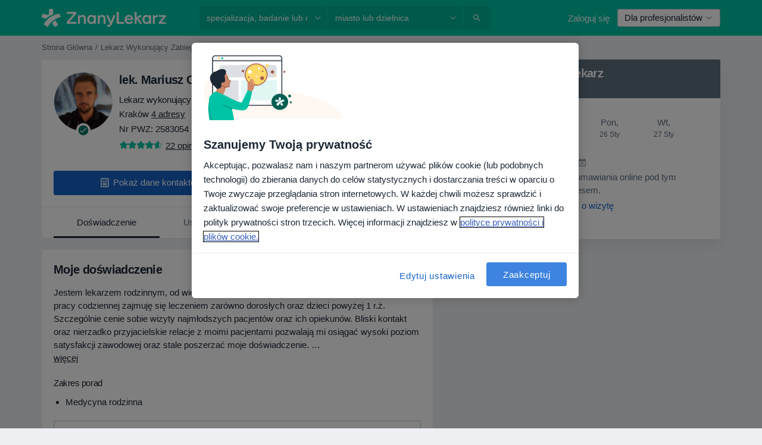

--- FILE ---
content_type: text/html; charset=UTF-8
request_url: https://www.znanylekarz.pl/mariusz-ozga/lekarz-medycyny-estetycznej-lekarz-rodzinny/wieliczka
body_size: 87519
content:

<!DOCTYPE html>
<html lang="pl" region="pl" class="spaces-height-tweak">
<head>
<!--
--------------------------------
We are looking for outstanding talent! Since you are interested in our code, maybe you are also interested in becoming part of our team.
We look forward to seeing you: https://docplanner.tech/careers
--------------------------------
-->
	
			<link rel="preconnect" href="//cookie-cdn.cookiepro.com"/>
		<link rel="preconnect" href="//platform.docplanner.com/"/>
		
		
		<link rel="preconnect" href="//s3-eu-west-1.amazonaws.com"/>
		<link rel="preconnect" href="//www.googletagmanager.com"/>
		<link rel="preconnect" href="//www.google-analytics.com"/>
		
							<script type='text/javascript'>
	window.VWO = window.VWO || [];

	window.VWO.init = window.VWO.init || function (state) {
		window.VWO.consentState = state;
	};

	const decodedCookie = decodeURIComponent(document.cookie);

	if (decodedCookie.includes('C0002:1') && (decodedCookie.includes('vwo_consent=2') || decodedCookie.includes('vwo_consent=3'))) {
		window.VWO.init(1);
	}

	function handleVWOConsent(detail) {
		if (detail.includes('C0002')) {
			window.VWO.init(1)
		}else {
			window.VWO.init(3)
		}
	}
</script>
			
			<link rel="preconnect" href="https://dev.visualwebsiteoptimizer.com" />
			<script type='text/javascript' id='vwoCode'>
				window._vwo_code || (function() {
					var account_id=772888,
						version=2.0,
						settings_tolerance=2000,
						hide_element='body',
						hide_element_style = 'opacity:0 !important;filter:alpha(opacity=0) !important;background:none !important',
						/* DO NOT EDIT BELOW THIS LINE */
						f=false,w=window,d=document,v=d.querySelector('#vwoCode'),cK='_vwo_'+account_id+'_settings',cc={};try{var c=JSON.parse(localStorage.getItem('_vwo_'+account_id+'_config'));cc=c&&typeof c==='object'?c:{}}catch(e){}var stT=cc.stT==='session'?w.sessionStorage:w.localStorage;code={use_existing_jquery:function(){return typeof use_existing_jquery!=='undefined'?use_existing_jquery:undefined},library_tolerance:function(){return typeof library_tolerance!=='undefined'?library_tolerance:undefined},settings_tolerance:function(){return cc.sT||settings_tolerance},hide_element_style:function(){return'{'+(cc.hES||hide_element_style)+'}'},hide_element:function(){return typeof cc.hE==='string'?cc.hE:hide_element},getVersion:function(){return version},finish:function(){if(!f){f=true;var e=d.getElementById('_vis_opt_path_hides');if(e)e.parentNode.removeChild(e)}},finished:function(){return f},load:function(e){var t=this.getSettings(),n=d.createElement('script'),i=this;if(t){n.textContent=t;d.getElementsByTagName('head')[0].appendChild(n);if(!w.VWO||VWO.caE){stT.removeItem(cK);i.load(e)}}else{n.fetchPriority='high';n.src=e;n.type='text/javascript';n.onerror=function(){_vwo_code.finish()};d.getElementsByTagName('head')[0].appendChild(n)}},getSettings:function(){try{var e=stT.getItem(cK);if(!e){return}e=JSON.parse(e);if(Date.now()>e.e){stT.removeItem(cK);return}return e.s}catch(e){return}},init:function(){if(d.URL.indexOf('__vwo_disable__')>-1)return;var e=this.settings_tolerance();w._vwo_settings_timer=setTimeout(function(){_vwo_code.finish();stT.removeItem(cK)},e);var t=d.currentScript,n=d.createElement('style'),i=this.hide_element(),r=t&&!t.async&&i?i+this.hide_element_style():'',c=d.getElementsByTagName('head')[0];n.setAttribute('id','_vis_opt_path_hides');v&&n.setAttribute('nonce',v.nonce);n.setAttribute('type','text/css');if(n.styleSheet)n.styleSheet.cssText=r;else n.appendChild(d.createTextNode(r));c.appendChild(n);this.load('https://dev.visualwebsiteoptimizer.com/j.php?a='+account_id+'&u='+encodeURIComponent(d.URL)+'&vn='+version)}};w._vwo_code=code;code.init();})();
			</script>
			
	
							<link rel="preload" href="//platform.docplanner.com/css/jade-dpuikitv3-ccf4255a.css" as="style"/>
					<link rel="preload" href="//platform.docplanner.com/css/jade-dpuikit-profile-doctor-1348a79b.css" as="style"/>
		
									<link rel="preload" href="//platform.docplanner.com/js/goro-profile-doctor-30511e08.js" as="script"/>
					

	<link rel="preload" href="//s3-eu-west-1.amazonaws.com/znanylekarz.pl/doctor/c3a8e9/c3a8e9ad51d6b6f3e4c1a266c7412c50_220_square.jpg" as="image"/>

						<link rel="preload" href="//www.googletagmanager.com/gtm.js?id=GTM-PZ83PG" as="script"/>
			<link rel="preload" href="//www.google-analytics.com/analytics.js" as="script"/>
			
	<meta charset="utf-8"/>
	<title>Lek. Mariusz Ozga  -  lekarz wykonujący zabiegi medycyny estetycznej, lekarz rodzinny | ZnanyLekarz.pl</title>

			
	  <script
    src="//cookie-cdn.cookiepro.com/consent/52a1b17d-e5d5-4852-b793-ba27a4656b5d/otSDKStub.js?v=202211201558"
    data-id="onetrust-script"
    data-language="pl"
    type="text/javascript"
    charset="UTF-8"
    data-domain-script="52a1b17d-e5d5-4852-b793-ba27a4656b5d"
  ></script>

<script type="text/javascript">
  function OptanonWrapper() {
	  	  window.OneTrust.OnConsentChanged(({ detail }) => {
		  if (typeof handleVWOConsent !== "undefined" && typeof handleVWOConsent == "function") {
			  handleVWOConsent(detail)
		  }
	  });
	    }
</script>
	
	<link rel="search" type="application/opensearchdescription+xml" title="www.znanylekarz.pl" href="https://www.znanylekarz.pl/opensearch">

	
			<meta name="description" content="Lek. Mariusz Ozga - bardzo dobry lekarz wykonujący zabiegi medycyny estetycznej, lekarz rodzinny z miasta Kraków. Sprawdzaj opinie i umawiaj wizyty w największym serwisie z lekarzami w Polsce. Medycyna Rodzinna."/>
	<meta name="robots" content="index,follow"/>
	<meta property="fb:page_id" content="122601654502559"/>
	
		
				<link rel="canonical" href="https://www.znanylekarz.pl/mariusz-ozga/lekarz-medycyny-estetycznej-lekarz-rodzinny/wieliczka"/>
	
			<meta property="og:title" content="lek. Mariusz Ozga - Przeczytaj opinie i umów wizytę"/>
<meta property="og:description" content="Umów wizytę u lek. Mariusz Ozga, lekarz wykonujący zabiegi medycyny estetycznej w Kraków - opinie, informacje kontaktowe, usługi i cennik."/>
<meta property="og:type" content="website" />

	
	<meta property="og:image" content="//s3-eu-west-1.amazonaws.com/znanylekarz.pl/doctor/c3a8e9/c3a8e9ad51d6b6f3e4c1a266c7412c50_220_square.jpg"/>

<meta property="og:url" content="https://www.znanylekarz.pl/mariusz-ozga/lekarz-medycyny-estetycznej-lekarz-rodzinny/wieliczka"/>
<meta property="og:site_name" content="ZnanyLekarz"/>

					
<script type="text/javascript">
	var ZLApp = {
		'APICredentials': {},

		'AppConfig': {},
		'Roles' : {
      'IS_CALL_CENTER_AGENT': false,
			'IS_ZLWORKER' : false,
			'IS_CUSTOMER_CARE' : false,
			'IS_DOCTOR': false,
			'IS_FACILITY': false		},

		'Routes' : {},

		'Storage' : {
			session: sessionStorage,
			local: localStorage
		},

		'Modules': {
			CalendarEditionPage : function() {},
			AlgoliaIndexes : {},
			MapsLoader : {}
		},

		'Experiments': {},

		'pushGAEvent': function(options) {
			$(document).ready(function() {
				// Universal Google Analytics Events

				var layerData = $.extend({
					'event': 'gaTriggerEvent',
					'gaEventCategory': options[0],
					'gaEventAction': options[1],
					'gaEventLabel': options[2],
					'gaEventInteraction': options[4]
				}, options[5]);

				dataLayer.push(layerData);
			});
		},
    'pushHSEvent': function(eventValue) {
		  if (window._hsq && _hsq.push) {
				_hsq.push(["trackEvent", eventValue]);
			}
		},
		"Routing" : {
			"generate" : function(name, object) {
				return ZLApp.NativeRouting.generate(name, object);
			}
		},
		'setStorage': function(type, key, value) {
			try {
				var storage = this.Storage[type];

				storage.setItem( key, JSON.stringify(value) );

				return true;
			} catch (exception) {
				return false;
			}
		},
		'getStorage': function(type, key) {
			try {
				var storage = this.Storage[type];

				if (storage && storage.getItem(key) !== undefined && storage.hasOwnProperty(key) === true) {
					return JSON.parse(storage.getItem(key));
				} else {
					return undefined;
				}
			} catch (exception) {
				return undefined;
			}
		},
		'clearStorage': function(type, key) {
			try {
				var storage = this.Storage[type];
				storage.removeItem( key );
				return true;
			} catch (exception) {
				return false;
			}
		},
	};

	// Object container for old stuff
	window.ZL = {};
</script>


<script type="text/javascript">
	ZLApp.CrmConfig = {
		DEFAULT_CURRENCY_CODE: 'PLN',
		DEFAULT_VAT_RATE: 23,
		WITH_ZEROS: false,
		PRICE_TYPE: 'net',
		WEBSOCKET_DOMAIN: 'ws.znanylekarz.pl',
		WEBSOCKET_TOKEN: '2c595f7e-ef38-492e-b088-73e553cf86dd',
	};
</script>




<script>
	ZLApp.Const = {
		'AJAX_ROOT_ROUTE': 'www.znanylekarz.pl',
		'ALGOLIA_API_KEY': '189da7b805744e97ef09dea8dbe7e35f',
		'ALGOLIA_APP_ID': 'docplanner',
		'ALGOLIA_PREFIX': '',
		'ALGOLIA_SUFFIX': '',
		'TESTING_NAME': '',
		'BASE_DOMAIN': 'znanylekarz.pl',
		'BOOKING_APP_BOOK_VISIT': 'umow-wizyte',
		'BOOKING_APP_BOOK_VISIT_SLOTS': 'wybierz-wizyte',
		'BOOKING_SOURCE_ENABLED': true,
		'BREAKPOINTS': {
			'SCREEN_LG_MIN': 1200,
			'SCREEN_MD_MAX': 1199,
			'SCREEN_MD_MIN': 992,
			'SCREEN_SM_MAX': 991,
			'SCREEN_SM_MIN': 768,
			'SCREEN_XS_MAX': 767,
		},
		'RECAPTCHA_SITE_KEY': '6LdoFUseAAAAAEZyELW_Eg38q3kL1A8OaDPwQa5o',
		'COVID_TEST_ID': '185',
		'FLU_VACCINATION_ID': '',
		'CURRENCY': '0 - 0 zł',
		'CURRENT_COUNTRY_NAME': 'Polska',
		'CURRENT_COUNTRY_PHONE_PREFIX': '+48',
		'CURRENT_ROUTE': 'route_doctor_profile',
		'DOCTOR_REGISTRATION_WITHOUT_VERIFICATION': true,
		'DOMAIN': 'www.znanylekarz.pl',
		'DWH_STATISTICS_URL': 'https://dwh-statistics.znanylekarz.pl',
		'EVENT_TRACKER_URL': 'https://event-tracker.docplanner.com',
		'FACEBOOK_FANPAGE_URL': 'https://www.facebook.com/ZnanyLekarz',
		'FACEBOOK_LOCALE': 'pl_PL',
		'FACILITY_URL': 'https://www.znanylekarz.pl/placowki/__urlname__',
		'FIRST_SOCIAL_LOGIN':  false ,
		'GEOCODER_DOMAIN': 'geocoder.znanylekarz.pl',
		'GOOGLE_API_KEY': 'AIzaSyAPEkgzgNuQ7h-PLlGo4YqglJ0Ht9RIiPk',
		'GOOGLE_APP_ID': '965288796332-0h7v07k49r7ggo08nggbg2sdop6eop7d.apps.googleusercontent.com',
		'GOOGLE_ONE_TAP_REDIRECT_URL': 'https://www.znanylekarz.pl/social-connect/pl_sso?_redirect=https%3A//www.znanylekarz.pl/mariusz-ozga/lekarz-medycyny-estetycznej-lekarz-rodzinny/wieliczka',
		'HAS_UNIFIED_NAVIGATION': false,
		'HUBSPOT_ECOMMERCE_CONTACT': '07420eff-a356-467c-a0b1-a89894bba8a1',
		'HUBSPOT_ID': '442271',
		'ISO_LOCALE': 'pl',
		'IS_LOGGED': false,
		'IS_LOGGED_DOCTOR': false,
		'IS_LOGGED_FACILITY_MANAGER': false,
		'IS_PATIENT_APP': false,
		'IS_PHONE': true,
		'IS_STAGING': false,
		'LANGUAGE_CODE': 'pl_PL',
		'LOADER_IMAGE': '<p class="loader"><img src="//platform.docplanner.com/img/general/user-interface/loader-ready-white.gif?1799301098" alt=""/></p>',
		'LOADER_URL': "//platform.docplanner.com/img/general/user-interface/loader-ready-white.gif?1799301098",
		'LOCALE': 'pl',
		'MARKETING_CONSENT_IS_INFO': false,
		'MARKETING_CONSENT_PRECHECKED': true,
		'FACILITY_MARKETING_CONSENT_PRECHECKED': true,
		'MIN_QUESTION_CHARACTERS': 50,
		'PAGE_TYPE': 'profile',
		'PATIENT_APP_VERSION': '',
		'PATIENT_REQUEST_BASE_URL': 'https://patient-request.znanylekarz.pl',
		'PLATFORM_LINK': '//platform.docplanner.com/',
		'POST_CODE_MASK': '99-999',
		'PROTOCOL': 'https',
		'REFERER': 'https://www.google.com/',
		'SAAS_BASE_DOMAIN': 'docplanner.znanylekarz.pl',
		'SAAS_MANAGEMENT_WIDGET_DOMAIN': 'booking-management.znanylekarz.pl',
		'SEARCH_PATH': "https:\/\/www.znanylekarz.pl\/szukaj",
		'SITE_LANG': 'pl',
		'SITE_NAME': 'ZnanyLekarz',
		'SSO_DOMAIN': 'l.znanylekarz.pl',
		'SSO_SOCIAL_CONNECT': 'https://www.znanylekarz.pl/social-connect/pl_sso?_redirect=',
		'SSO_SOCIAL_CONNECT_REDIRECT_URL': 'https://www.znanylekarz.pl/social-connect/pl_sso?_redirect=https%3A//www.znanylekarz.pl/mariusz-ozga/lekarz-medycyny-estetycznej-lekarz-rodzinny/wieliczka',
		'TERMS_URL': 'https://www.znanylekarz.pl/regulamin',
		'TIMEZONE': '+01:00',
		'UPPERCASE_RATIO_ON_OPINIONS': 50,
		'USER_ID': null,
		'VISIT_URL': '',
		'WIDGETS_APP_URL': 'widgets.znanylekarz.pl',
		'SEARCH_APP_URL': 'https://search.znanylekarz.pl',
		'PSYCHOTHERAPIST_SPECIALIZATION_ID': 152,
		'PSYCHOLOGY_SPECIALIZATION_ID': 93,
		'DOCTOR_CALENDAR_WIDGET_WITH_FILTERS_ENABLED': false,
		'USE_FULL_LIST_OF_INSURANCES_IN_CALENDAR_WIDGET': false,
	};

	ZLApp.isRoute = function(route) {
		if (Array.isArray(route)) {
			return route.indexOf(this.Const.CURRENT_ROUTE) > -1;
		}

		return this.Const.CURRENT_ROUTE === route;
	};
</script>


																																																																																																																																																																																																																											
<script>
	ZLApp.Gate = {"GATE_ADDRESS_EDITION_CUSTOM_REFUND_POLICY":true,"GATE_ADDRESS_ONLINE_CONSULTATION":true,"GATE_ADMIN_CHAT_GDPR":true,"GATE_BOOKING_INSURANCE":false,"GATE_BOOKING_DIRECT_INSURANCE":false,"GATE_SHOW_DISABLED_FACILITY_WIDGET":false,"GATE_AGENDA_NON_DOCTORS_FRONTEND_TEST":false,"GATE_CALENDAR_NOTIFICATION_FIND_OTHER_DOCTOR":true,"GATE_CHECK_YOUR_INSURANCE":false,"GATE_CONTEXTUAL_SEARCH_AT_HOMEPAGE":true,"GATE_COOKIE_CONSENT":true,"GATE_COVID_TEST_SEARCH":false,"GATE_FLU_VACCINATION_SEARCH":false,"GATE_CRM_ECOMMERCE_BLACK_FRIDAY":false,"GATE_CRM_ECOMMERCE_BOLETO":false,"GATE_CRM_ECOMMERCE_IBAN":false,"GATE_CRM_ECOMMERCE_IYZICO_ONE_TIME":false,"GATE_CRM_ECOMMERCE_PAYMENTS_TESTIMONIALS":false,"GATE_CRM_ECOMMERCE_PIX":false,"GATE_CRM_ECOMMERCE_PSE":false,"GATE_CRM_ECOMMERCE_SERVIPAG":false,"GATE_CRM_ECOMMERCE_SHOW_CPL_PRICING_DETAILS":true,"GATE_CRM_ECOMMERCE_WEBSITE":false,"GATE_CRM_ECOMMERCE_WEB_PAY":false,"GATE_CRM_ECOMMERCE_HIDE_PACKAGING_LANDING_CONTACT_FORM":false,"GATE_CRM_ECOMMERCE_TERMS_DETAILS":false,"GATE_CRM_ECOMMERCE_PAYMENT_TERMS":false,"GATE_CRM_IYZICO":false,"GATE_CRM_PAYU":true,"GATE_CRM_USE_SCA_AUTHENTICATION_FLOW":true,"GATE_CRM_USE_SCA_AUTHENTICATION_FLOW_SELECTIVE_BINS":false,"GATE_CRM_REFERRAL_PROGRAM_URL_REDESIGN":false,"GATE_DIRECT_INSURANCES":false,"GATE_DOCTOR_CALENDAR_FILTERS":true,"GATE_DOCTOR_LICENSE_NUMBER":true,"GATE_DOCTOR_PROFILE_TOP_BANNER_TOUCHPOINT":true,"GATE_DOCTOR_REGISTRATION_EMAIL_CONFIRMATION":false,"GATE_DOCTOR_STATISTICS_VIDEO":true,"GATE_OPENING_HOURS":false,"GATE_ECOMMERCE_PREMIUM_LANDING_MODAL":false,"GATE_ECOMMERCE_PREMIUM_LANDING_MODAL_MARKETING":false,"GATE_ECOMMERCE_PRICING_WEBSITE_ON_DEFAULT":false,"GATE_ECOMMERCE_WEBSITE_TOGGLE_ADDITIONAL_TEXT":true,"GATE_ECOMMERCE_THANK_YOU_PAGE_NEW_ONBOARDING_WIZARD":false,"GATE_ECOMMERCE_UNPAID_INVOICES_MODAL":true,"GATE_PRELOAD_GTM":true,"GATE_ENABLE_LICENSE_NUMBER_VERIFICATION":false,"GATE_FACILITY_CALENDAR_SERVICE_STEP":true,"GATE_FACILITY_CALENDAR_SORT_BY_NAME":false,"GATE_FACILITY_PROFILE_TOP_BANNER_TOUCHPOINT":true,"GATE_FACILITY_REGISTRATION":true,"GATE_FACILITY_REGISTRATION_EMAIL_CONFIRMATION":true,"GATE_FACILITY_SERVICES_TABLE":true,"GATE_REFACTORED_FACILITY_ITEM_ABOUT":false,"GATE_FIND_ANOTHER_SPECIALIST_WHEN_NO_AVAILABILITY":false,"GATE_GDPR_MARKETING_CONSENT_MANDATORY":false,"GATE_GDPR_REGISTRATION_INFORMATION":false,"GATE_GENERAL_MARKETING_AGREEMENT":false,"GATE_GOOGLE_ONE_TAP_LOGIN":false,"GATE_HIDE_NEARBY_DOCTORS_ON_NON_COMMERCIAL_PROFILE":false,"GATE_HIDE_PRICES_FOR_PATIENTS_WITH_INSURANCE":false,"GATE_HOMEPAGE_PATIENT_APP_BANNER":true,"GATE_HUBSPOT":true,"GATE_INSURANCE_PLANS":false,"GATE_LOCATION_DETAILS":true,"GATE_MODERATION_DOCTOR_ITEM_REQUIRED":false,"GATE_MODERATION_DOCTOR_ITEM_SPECIALIZATION":false,"GATE_MODERATION_DOCTOR_SPECIALIZATION":true,"GATE_MODERATION_EDIT_OPINION_BY_MODERATOR":true,"GATE_MODERATION_OPINION_TRUST_SCORE_DISPLAY":true,"GATE_MODERATION_AUTOMODERATOR_PARAMS_BUTTON_DISPLAY":true,"GATE_MODERATION_PANEL_DOCTOR_NEW_BY_SELF":false,"GATE_MODERATION_SPECIALIZATION_DOCUMENT_VERIFICATION":true,"GATE_NEW_SEARCH_DISTRICT_FILTERS":false,"GATE_NEW_SEARCH_FORCE_DOCTORS_ON_LANDING_PAGES":false,"GATE_NEW_SEARCH_ONLINE_CONSULTATION_BANNER":true,"GATE_NEW_SEARCH_PATIENT_APP_BANNER":true,"GATE_ONLINE_CONSULTATION_CALENDAR_PAYMENT_TIP":true,"GATE_ONLINE_LANDING_REAL_TESTIMONIALS":true,"GATE_OPINIONS_NEW_FLOW_SAMPLE_OPINIONS":false,"GATE_OPINIONS_NEW_FLOW_REQUIRE_LOGIN_JUST_BEFORE_SUBMIT":false,"GATE_OPINION_SIGNATURE_HIDE":false,"GATE_OPINION_SORTING_SHOW":false,"GATE_PB_DECIMAL_PART_IN_PRICES":true,"GATE_ENABLE_ALL_PATIENT_APP_BANNER":true,"GATE_ENABLE_BROWSER_CHAT_PATIENT_APP_BANNER":true,"GATE_QA_PATIENT_APP_BANNER":true,"GATE_USE_NEW_MESSENGER_APP":true,"GATE_CHAT_ENABLE_NEW_ON_LOAD_BANNER":true,"GATE_CHAT_ENABLE_NEW_ON_LOAD_CONFIRMATION_BANNER":true,"GATE_DEEPLINK_SEND_DIRECT_REGISTRATION_TRACKING":true,"GATE_DLP_VWO_EXPERIMENT_ENABLED":false,"GATE_ENABLE_DLP_SURVEY":false,"GATE_Q_AND_A":true,"GATE_Q_AND_A_ALLOW_PRIVATE_QUESTIONS":false,"GATE_Q_AND_A_ANSWER_MODERATION":false,"GATE_Q_AND_A_PRIVATE_QUESTIONS_PANEL_VUE":false,"GATE_RECURRING_CREDIT_CARD_PAYMENT":true,"GATE_SAVE_DOCTOR_PROFILE":true,"GATE_SAVE_DOCTOR_PROFILE_NON_LOGGED":true,"GATE_SENTRY_JS":true,"GATE_DATADOG_RUM_JS":true,"GATE_SENTRY_PERFORMANCE_TRACING":true,"GATE_SEO_ENABLE_NEW_DOCTOR_HOMEPAGE_SECTION":true,"GATE_SHOW_ADDRESS_FACILITY_WARNING":true,"GATE_SHOW_DOCTOR_PROFILE_EDITION_DESCRIPTION":true,"GATE_HIDE_REQUEST_SERVICES":true,"GATE_SHOW_GDPR_CHECKBOX":false,"GATE_SHOW_PHONE_ON_NON_COMMERCIAL_DOCTORS":false,"GATE_SLOT_RELEASED":true,"GATE_STRONG_PASSWORD_VALIDATOR":true,"GATE_TIMEZONE_ONLINE_CONSULTATION":false,"GATE_TURKISH_LAW_COMPLIANCE":false,"GATE_USER_REGISTRATION_EMAIL_CONFIRMATION":true,"GATE_VUE_LOCATION_AUTOCOMPLETE_LOGS":false,"GATE_VUE_WIDGETS":true,"GATE_WEBSOCKETS":true,"GATE_MODERATION_SPECIALIZATION_DOCUMENT_VERIFICATION_SENT_EMAIL":true,"GATE_TEST_ACCOUNTS_DASHBOARD_FACILITY_ACCOUNTS_TOGGLE":true,"GATE_OPINION_ACTIVATION_AND_EMAIL_VERIFICATION_VIA_EMAIL":false,"GATE_RECAPTCHA_ENTERPRISE_OPINIONS_FLOW":true,"GATE_OPINIONS_REMOVE_OTHER_FROM_LOCATION_DROPDOWN":false,"GATE_ECOMMERCE_USE_IFRAME":false,"GATE_DOCTOR_REGISTRATION_MODERATION_PANEL":true,"GATE_CRM_FIRST_CLASS_ECOMMERCE_PROMOTION":false,"GATE_OPINIONS_FOR_FACILITIES":false,"GATE_UNSUBSCRIBE_SMS_FOOTER":true,"GATE_OPINIONS_FACILITY_DOCTOR_DROPDOWN":false,"GATE_OPINIONS_FACILITY_ADDRESSES_DROPDOWN":false,"GATE_PATIENT_REQUEST_BUTTON":false,"GATE_ENABLE_PATIENT_REQUEST_WEBVIEW":false,"GATE_USE_NEW_PATIENT_REQUEST_PAGE":false,"GATE_PATIENT_REQUEST_VERIFICATION_STEP":false,"GATE_DOCTOR_OUT_OF_OFFICE":false,"GATE_GET_DOCTOR_CERTIFICATE":true,"GATE_CRM_ECOMMERCE_PACKAGING_LANDING":true,"GATE_CRM_ECOMMERCE_PACKAGING_LANDING_HIDE_ICONS":false,"GATE_CRM_ECOMMERCE_CUSTOMER_SUPPORT_SECTION":true,"GATE_REQUEST_PROFILE_CHANGES_WITH_TEXT_BOX":false,"GATE_FETCH_CUSTOMER_DATA_BY_TAX_NUMBER":true,"GATE_ECOMMERCE_ACCEPT_COMPANY_GMB":true,"GATE_CRM_CUSTOMER_TAX_NUMBER_NOT_REQUIRED":false,"GATE_BULK_OBJECT_VERIFICATION":true,"GATE_USER_TOOL_V2":true,"GATE_BANNER_REDIRECT_TO_LISTING":true,"GATE_SHOULD_CHECK_BOOKABLE_SERVICES_ON_FACILITY_PROFILE":true,"GATE_SHOULD_CHECK_BOOKABLE_DOCTORS_ON_FACILITY_PROFILE":true,"GATE_NEW_SEARCH_HIDE_DOCTOR_SERVICES":false,"GATE_SHOW_PRICE_INCREASE_MODAL":false,"GATE_OPINIONS_ABUSE_REPORT_VIA_EMAIL_POSSIBLE":false,"GATE_TRUST_BANNER_CERTIFICATES_PL":true,"GATE_USE_TEST_COOKIEPRO":false,"GATE_CHAT_SEND_HEALTH_PROFILE_BUTTON":false,"GATE_DOCTOR_SPECIALIZATION_IN_PROGRESS":true,"GATE_PATIENT_APP_EVENT_INTERCEPTOR":true,"GATE_DP_SPACES_HEADER":true,"GATE_CRM_ECOMMERCE_PACKAGING_LANDING_FUTURE_PRICINGS":false,"GATE_DE_SEARCH_FILTER_SLOTS_BY_INSURANCE_PROVIDER":false,"GATE_ENABLE_EFR_DEEPLINK_PARAM":true,"GATE_ENABLE_UNLEASH_FOR_DLP":true,"GATE_ENABLE_UNLEASH_CACHING_FOR_DLP":false,"GATE_VISIBILITY_SPACE_PROMO_MATERIALS_PAGE":true,"GATE_FACILITY_PROFILE_PRICE_RANGES":true,"GATE_VISIBILITY_SPACE_FIRST_CLASS_PAGE":true,"GATE_FACILITY_PROFILE_GROUP_SERVICES_BY_DESCRIPTION":true,"GATE_OPINION_VERIFIED_BY_PAYMENT":true,"GATE_OPINION_MERGED_VERIFICATION_BADGES_FRONTEND":true,"GATE_NEW_DOCTOR_REGISTRATION_FLOW":true,"GATE_PRE_REGISTER_STEP":true,"GATE_DOCTOR_WELCOME_MODAL":true,"GATE_Q_AND_A_PATIENT_PANEL_SHOW_ALL":true,"GATE_SEARCH_MED24_BANNER":true,"GATE_DOCTOR_DASHBOARD":true,"GATE_NEW_SERVICES_SECTION_WITH_CUSTOM_NAMES":true,"GATE_SAAS_FOR_FREEMIUM":false,"GATE_FIRST_CLASS_LANDING_PAGE_MODALITIES":true,"GATE_CALENDAR_REQUEST_PHONE_NUMBER":true,"GATE_SHOW_ASK_FOR_CALENDAR_MODAL":true,"GATE_GOOGLE_ONE_TAP_LOGIN_MOVED_FROM_GTM":true,"GATE_SHOW_STATISTICS_ICON":true,"GATE_DOCTOR_DASHBOARD_CALENDAR_REQUESTS":true,"GATE_ENABLE_SAAS_INSURANCE_CONFIGURATION":false,"GATE_INSURANCE_CONFIGURATION_TEMPORARY_PMS_WORKAROUND":false,"GATE_SHOW_NEAR_ME":true,"GATE_OOPS_WIDGET":true,"GATE_FACILITY_PROFILE_MERGE_SERVICES_FOR_MULTIPLE_SPECS":true,"GATE_CRM_SHOW_ECOMMERCE_SECURE_PAYMENT_TEXT":false,"GATE_DOCTOR_PROFILE_EDITION_GENDER_ALLOW_OTHER":true,"GATE_ENABLE_ADDITIONAL_ONLINE_RESULTS_EXPERIMENT":true,"GATE_ENABLE_RADIUS_SEARCH_RESULTS_EXTENSION":true,"GATE_CRM_SHOW_ECOMMERCE_NOA_TERMS_2":true,"GATE_PHARMACIES_SEARCH":false,"GATE_SEARCH_ASSISTANT_EXPERIMENT_AUTO_SHOW":false,"GATE_SEARCH_ASSISTANT_BANNER_EXPERIMENT":false,"GATE_SEARCH_ASSISTANT_EXPERIMENT_SA_FROM_AUTOCOMPLETE":false,"GATE_SEARCH_ASSISTANT_BANNER_MIXED_QUESTIONS_EXPERIMENT":false,"GATE_VISIBILITY_EXPERIMENT":false,"GATE_BOOKING_PUBLIC_INSURANCE_FLOW_FRONTEND":true,"GATE_SEARCH_INSURANCE_LISTINGS_FILTER_PROCESSING":false,"GATE_MARKETPLACE_PAYMENTS_BNPL_RESCHEDULES":true,"GATE_VISIBILITY_ADDRESS_EDITOR_VALIDATION_DOCTOR":true,"GATE_VISIBILITY_ADDRESS_EDITOR_VALIDATION_FACILITY":true,"GATE_DOCTOR_NEW_MODERATION_NEW_ENDPOINT":true,"GATE_PB_INSURANCES_AVAILABILITY_SEARCH":false,"GATE_VISIBILITY_SA_HIDE_LIVE_LOCATION_QUESTION":false,"GATE_PB_AB_TEST_AVAILABILITY_CALENDAR":true,"GATE_CRM_NOA_PROMO_BLACK_FRIDAY":false,"GATE_CRM_NOA_PROMO_BLACK_FRIDAY_PRICE_INFO":false,"GATE_DOCTOR_REGISTRATION_LICENSE_REQUIRED_BY_SPECIALIZATION":false,"GATE_SUPPORT_DOCUMENT_UPLOAD_WITH_LICENSE_NUMBER":true,"GATE_ADDRESS_EDITOR_STREET_NUMBER_NOT_MANDATORY":false,"GATE_VISIBILITY_FC_PAGE_BLACK_FRIDAY_PROMO":false,"GATE_KEEP_DOCTOR_LICENSE_NUMBER_HIDDEN_IN_PROFILE":false,"GATE_VISIBILITY_WATSONIZED_WIDGET_CONFIGURATION":false,"GATE_DOCTOR_REGISTRATION_LICENSE_NUMBER_PAGE":false,"GATE_DOCTOR_REGISTRATION_VALUE_PROPOSITION_ASIDE":true,"GATE_ADDRESS_EDITOR_ZIP_CODE_NOT_MANDATORY":false,"GATE_ENABLE_SASS_ONLY_WIDGET_BY_DEFAULT":true,"GATE_DISPLAY_LINK_WHITE_LABEL_WIDGET":false};

	ZLApp.isGranted = function(gate) {
		return this.Gate[gate];
	};
</script>


	<script>
		ZLApp.Lang = {
						"@Disease": "choroba",
			"@List": "lista",
			"@Map": "mapa",
			"abandoned_cart_button": "Potwierd\u017a termin",
			"abandoned_cart_description": "Aby um\u00f3wi\u0107 wizyt\u0119, doko\u0144cz proces rezerwacji.",
			"abandoned_cart_header": "Twoja wizyta nie zosta\u0142a jeszcze potwierdzona",
			"add": "Dodaj",
			"add_patient": "Dopisz pacjenta",
			"address": "Adres",
			"addresses_with_no_online_booking": "Adresy bez mo\u017cliwo\u015bci rezerwacji online (%{count})",
			"advance_schedule_calendar_address": "Adres",
			"agenda_visit_manage_cancel_visit_modal": "Twoja wizyta zosta\u0142a anulowana.",
			"agenda_visit_manage_confirm_visit_modal": "Dzi\u0119kujemy! Prosimy o punktualne przybycie.",
			"are_you_sure": "Jeste\u015b pewien?",
			"autocomplete_disease": "choroba",
			"autocomplete_loading": "Szukamy wynik\u00f3w",
			"autocomplete_search_empty": "Czego szukasz?",
			"autocomplete_search_prefix": "Wyszukaj",
			"autocomplete_specialization": "Specjalizacja",
			"booking_sms_conf_after_resend_hint": "Wys\u0142ali\u015bmy SMS ponownie! Tym razem powinien doj\u015b\u0107 szybciej ni\u017c w 2 minuty. ",
			"brand_doctors": "lekarzy",
			"calendar_placeholder_title": "Umawianie na ZnanyLekarz",
			"call": "Zadzwo\u0144",
			"cancel": "Anuluj",
			"changes_sent_to_moderation": "Zmiana zosta\u0142a wys\u0142ana do moderacji. Tre\u015b\u0107 nie b\u0119dzie widoczna na profilu do momentu akceptacji przez moderatora.",
			"chat_error_message": "Spr\u00f3buj od\u015bwierzy\u0107 stron\u0119 aby zobaczy\u0107 najnowsze wiadomo\u015bci.",
			"check_other_calendars": "Poka\u017c adresy z kalendarzem",
			"clinics_autocomplete": "Centrum medyczne",
			"close": "Zamknij",
			"comment_should_not_capitalize": "Komentarz nie powinien by\u0107 pisany wielkimi literami",
			"comment_to_short": "Opinia musi mie\u0107 przynajmniej %minCharacters% znak\u00f3w, aktualnie ma %currentCount%.",
			"common_refresh": "Od\u015bwie\u017c",
			"components.question.doctor.book": "Um\u00f3w wizyt\u0119",
			"confirm_when_slot_remove": "Na pewno chcesz usun\u0105\u0107 te terminy?",
			"congratulations_reminders_set": "Gratulujemy, ustawiono przypomnienie.",
			"currency_suffix": "%{currency_code} z\u0142",
			"disable": "wy\u0142\u0105cz",
			"doctor_all_addresses": "Adresy (%{count})",
			"doctor_all_addresses_one": "Adres",
			"doctor_autocomplete": "Specjalista",
			"doctor_edition_facility_type_header": "Rodzaj adresu",
			"doctor_edition_online_office_name": "Nazwa gabinetu online",
			"doctor_opinions_show_opinions": "Poka\u017c opinie",
			"doctor_profile_add_opinion": "Dodaj opini\u0119",
			"doctor_service": "Us\u0142uga",
			"doctor_verificated_successfully": "Ten lekarz potwierdzi\u0142 wiarygodno\u015b\u0107 danych na swoim profilu",
			"doctor_with_calendar": "Brak wizyt",
			"edit": "edytuj",
			"edit_visit_patient": "Edytuj pacjenta",
			"enable": "w\u0142\u0105cz",
			"errorTryLater": "Wyst\u0105pi\u0142 b\u0142\u0105d. Spr\u00f3buj jeszcze raz.",
			"error_while_uploading_photos": "Nasz serwer ma problem z przetworzeniem Twoich zdj\u0119\u0107. Spr\u00f3buj zmniejszy\u0107 ich rozmiary lub dodawa\u0107 je pojedynczo.",
			"expand_map": "Powi\u0119ksz map\u0119",
			"facility": "Plac\u00f3wka",
			"facility_listing_context_alert": "Zmiana specjalizacji, adresu b\u0105d\u017a wyb\u00f3r konkretnego lekarza mo\u017ce spowodowa\u0107, \u017ce wy\u015bwietlane terminy nie b\u0119d\u0105 spe\u0142nia\u0107 wybranych wcze\u015bniej kryteri\u00f3w (us\u0142uga czy ubezpieczenie).",
			"facility_name_plaxeholder": "np. Specjalistyczny Gabinet Diagnostyki Ginekologiczno - Po\u0142o\u017cniczej",
			"fieldNotEmpty": "To pole nie mo\u017ce by\u0107 puste",
			"filter_info_box": "U\u017cyj filtr\u00f3w aby otrzyma\u0107 wyniki bardziej dostosowane do Twoich potrzeb.",
			"finish": "Zako\u0144cz",
			"forward": "Dalej",
			"from": "Od",
			"generic-book-appointment": "Um\u00f3w wizyt\u0119",
			"google_calendar_cancel_sync_text": "Czy na pewno chcesz anulowa\u0107 synchronizacj\u0119?",
			"import_address_name": "Nazwa gabinetu",
			"incorrect_date": "Nieprawid\u0142owa data!",
			"insurance_box_title": "Szukasz lekarza z konkretnym planem ubezpieczeniowym? Sprawd\u017a poni\u017csze opcje",
			"internal_number_warning": "Po rozpocz\u0119ciu po\u0142\u0105czenia wprowad\u017a numer wewn\u0119trzny:",
			"less": "mniej",
			"license_verification_doctor_profile_modal_body": "Perfil sob verifica\u00e7\u00e3o da Doctoralia. As informa\u00e7\u00f5es publicadas neste perfil foram geradas exclusivamente pelo usu\u00e1rio, e n\u00e3o foram apuradas ainda pela Doctoralia. At\u00e9 a verifica\u00e7\u00e3o deste perfil, sugerimos que confirme a veracidade junto ao conselho da especialidade correspondente, ex.: CFM, CFP, CFO.",
			"link_doctor_to_clinic.choose_clinic.placeholder": "Zacznij wpisywa\u0107, aby wyszuka\u0107 plac\u00f3wk\u0119",
			"link_doctor_to_clinic.choose_clinic.title": "Wybierz plac\u00f3wk\u0119, w kt\u00f3rej pracujesz",
			"loadingWait": "Trwa \u0142adowanie. Prosz\u0119 czeka\u0107...",
			"map": "mapa",
			"map_empty_state_CTA": "Przybli\u017c map\u0119 lub poruszaj si\u0119 po niej, by zobaczy\u0107 wi\u0119cej wynik\u00f3w",
			"map_empty_state_copy_generic": "Nie ma takich specjalist\u00f3w w okolicy",
			"map_empty_state_copy_spec": "Brak %dentists% w tej okolicy",
			"map_search": "Szukaj w tej okolicy",
			"map_test_modal_CTA": "Wr\u00f3c do listy specjalist\u00f3w",
			"map_test_modal_text": "Ju\u017c wkr\u00f3tce zostanie uruchomiona pe\u0142na wersja tej podstrony.",
			"map_test_modal_text_headline": "Strona w budowie.",
			"mobile_sign_as": "Podpisz si\u0119 jako",
			"mobile_specialization": "Specjalizacja",
			"mobile_visit_try_again": "Spr\u00f3buj ponownie",
			"more": "wi\u0119cej",
			"move_visit": "prze\u0142\u00f3\u017c wizyt\u0119",
			"no": "Nie",
			"no_calendar_in_your_location": "Brak kalendarza w Twojej lokalizacji.",
			"no_open_slots": "Brak wolnych termin\u00f3w",
			"no_results_for": "Nie znaleziono wynik\u00f3w wyszukiwania dla",
			"no_slots_facility_cta": "Poka\u017c profil",
			"no_slots_facility_info": "Brak dost\u0119pnych specjalist\u00f3w z wolnymi terminami w tym centrum medycznym.",
			"online_consultation_doc_card_label": "Oferuje konsultacje online",
			"pagination_next": "Nast\u0119pna",
			"pagination_previous": "Poprzednia",
			"panel_delete-me-modal_no": "Zatrzymaj konto",
			"panel_delete-me-modal_yes": "Usu\u0144 konto",
			"patient_visit_cancel_modal_confirm": "Czy na pewno chcesz odwo\u0142a\u0107 wizyt\u0119?",
			"patients_marketing_consent_modal_cta_no": "Nie, dzi\u0119kuj\u0119",
			"patients_marketing_consent_modal_cta_yes": "Tak, chc\u0119 dostawa\u0107 informacje od ZnanyLekarz",
			"patients_marketing_consent_modal_desc": "Otrzymuj informacje o naszych nowych funkcjonalno\u015bciach i us\u0142ugach. Dzi\u0119ki temu w pe\u0142ni wykorzystasz ZnanyLekarz, aby dba\u0107 o zdrowie swoje i bliskich.",
			"patients_marketing_consent_modal_legal_txt": "Aby m\u00f3c dzieli\u0107\u00a0si\u0119 z Tob\u0105 nowo\u015bciami na ZnanyLekarz, potrzebujemy Twojej zgody. Mo\u017cesz wycofa\u0107 j\u0105\u00a0w dowolnym momencie.",
			"patients_marketing_consent_modal_legal_txt_learn_more": "Dowiedz si\u0119 wi\u0119cej w naszej polityce prywatno\u015bci.",
			"patients_marketing_consent_modal_legal_txt_tooltip": "Potrzebujemy Twojej zgody, aby m\u00f3c zaoferowa\u0107 Ci najlepsze do\u015bwiadczenia w korzystaniu z naszego serwisu. Pami\u0119taj, \u017ce w ka\u017cdym momencie mo\u017cesz wycofa\u0107 zgod\u0119. <a href=\"https:\/\/www.znanylekarz.pl\/prywatnosc\">Dowiedz si\u0119 wi\u0119cej w naszej polityce prywatno\u015bci.<\/a>",
			"patients_marketing_consent_modal_title": "Nie przegap nowo\u015bci",
			"price_from": "Od %price%",
			"provide_visit_location": "Podaj miejsce wizyty",
			"qna_question_delete_confirm": "Czy na pewno chcesz usun\u0105\u0107 to pytanie?",
			"rate_error": "Aby doda\u0107 opini\u0119 musisz wybra\u0107 ocen\u0119.",
			"registration.facility.user_position.doctor": "Lekarz",
			"reminder_removed": "Przypomnienie zosta\u0142o usuni\u0119te",
			"remove_slot_error_message": "Usuni\u0119cie terminu nie powiod\u0142o si\u0119",
			"removing": "Usuwanie",
			"reset_filters": "Wyczy\u015b\u0107",
			"saving": "Zapisuj\u0119\u2026",
			"search_all_filters": "Wszystkie filtry",
			"search_calendar_missing": "Brak kalendarza",
			"search_doctors": "Szukaj lekarzy",
			"search_error_no_location": "Nie mo\u017cna ustali\u0107 lokalizacji u\u017cytkownika. ",
			"search_filter_calendar": "Umawianie na ZnanyLekarz",
			"search_filter_calendar_description": "Poka\u017c specjalist\u00f3w, do kt\u00f3rych mo\u017cesz um\u00f3wi\u0107 si\u0119\u00a0na portalu ZnanyLekarz",
			"search_filter_clinics": "Centrum medyczne",
			"search_filter_dates_per_date": "Termin wizyty",
			"search_filter_diseases": "Choroby",
			"search_filter_districts": "Dzielnice",
			"search_filter_doctors": "Lekarze",
			"search_filter_doctors_clinics": "Lekarze i centra medyczne",
			"search_filter_entity_type": "Rodzaj wynik\u00f3w",
			"search_filter_insurances": "Ubezpieczenia",
			"search_filter_kids_friendly": "Przyjmuje dzieci",
			"search_filter_kids_friendly_description": "Specjali\u015bci, kt\u00f3rzy przyjmuj\u0105 m\u0142odszych pacjent\u00f3w",
			"search_filter_payment_methods": "Metody p\u0142atno\u015bci",
			"search_filter_services": "Us\u0142ugi",
			"search_filter_specializations": "Specjalizacje",
			"search_in_doctors": "Znajd\u017a specjalist\u0119 \"%{QUERY}\"",
			"search_in_facilities": "Znajd\u017a centrum medyczne \"%{QUERY}\"",
			"search_see_profile": "Zobacz profil",
			"search_sort_by": "Sortowanie",
			"search_sorter": "Sortowanie",
			"search_sorter_availability": "Najwcze\u015bniejszy wolny termin",
			"search_sorter_factor_based": "Rekomendowani",
			"search_sorter_rating": "Najlepiej ocenieni",
			"search_sorter_recommended": "sugerowani",
			"search_whole_website": "Szukaj \"%phrase%\" w ca\u0142ym serwisie",
			"selectService": "Wybierz us\u0142ug\u0119",
			"selectSpecialization": "Wybierz specjalizacj\u0119",
			"select_choose": "---- wybierz ----",
			"selected": "Wybranych",
			"send_opinion": "Wy\u015blij opini\u0119",
			"services_and_prices_no_price": "Brak ceny",
			"set_visit_button": "Um\u00f3w wizyt\u0119",
			"show_all_cities": "Wszystkie miasta",
			"show_more": "zobacz wi\u0119cej",
			"show_phone": "Poka\u017c numer",
			"show_yesterday": "Poka\u017c wczorajszy dzie\u0144",
			"super_doctor_mail_CTA_see_all_opinions": "Zobacz wszystkie opinie",
			"terms_of_visits_addition": "Dodawanie termin\u00f3w wizyt",
			"toast_remove_slot_title": "Termin usuni\u0119ty!",
			"toast_undo_remove_slot_title": "Termin przywr\u00f3cony!",
			"unexpected_error": "Wyst\u0105pi\u0142 nieoczekiwany b\u0142\u0105d!",
			"unsaved_changes": "Wygl\u0105da na to, \u017ce wprowadzone przez Ciebie zmiany nie zosta\u0142y zapisane. Czy chcesz pozosta\u0107 na tej stronie, by m\u00f3c je zapisa\u0107?",
			"validation.email": "Podaj prawid\u0142owy adres e-mail",
			"validation.maxLength": "Ta warto\u015b\u0107 jest za d\u0142uga. Powinna mie\u0107 %{max} lub mniej znak\u00f3w.",
			"validation.minLength": "Ta warto\u015b\u0107 jest za kr\u00f3tka. Powinna mie\u0107 %{min} lub wi\u0119cej znak\u00f3w. ",
			"validation.required": "To pole jest wymagane",
			"validator_email": "Podaj prawid\u0142owy adres e-mail",
			"validator_required": "To pole jest wymagane",
			"visit_details_saving_progress": "Trwa zapisywanie...",
			"visit_details_visit_cancelled": "Wizyt\u0119 odwo\u0142ano",
			"visit_out_of_schedule": "Termin poza grafikiem",
			"visit_report_select_all": "Wybierz wszystko",
			"visit_select_date": "Wybierz termin wizyty",
			"wait_a_moment": "Poczekaj chwil\u0119...",
			"warning": "Uwaga",
			"we_are_checking_your_localization": "Szukamy Twojej lokalizacji...",
			"widget_default_specialist": "specjalista",
			"widget_show_reviews": "Poka\u017c opinie",
			"yes": "Tak",
			"you_have_x_custom_calendar_configs": "masz $amount tygodni ze zmienionym grafikiem",
			"you_need_characters": "Musisz napisa\u0107 jeszcze: %{currentCount} znak\u00f3w.",
			"your_account_demo_1": "Sprawd\u017a jak dzia\u0142a nowa lista wizyt",
			"your_account_demo_2": "Zamiast przewija\u0107 list\u0119 mo\u017cesz wybra\u0107 odpowiedni dzie\u0144 z kalendarza",
			"your_account_demo_3": "Jednym przyciskiem zapiszesz pacjenta na dowolny dost\u0119pny termin",
			"your_account_demo_4": "Mo\u017cesz wybra\u0107 list\u0119 dla jednego z adres\u00f3w",
			"your_account_demo_5": "Mo\u017cesz edytowa\u0107 wizyty wcze\u015bniej wpisane przez siebie",
			"your_account_demo_6": "Kliknij w pozycj\u0119 na li\u015bcie, \u017ceby zobaczy\u0107 szczeg\u00f3\u0142owe informacje",
	
			'all_specs': 'Wszystkie\u0020specjalizacje',
			'banner_promote_app_cta_2': 'Przejd\u017A\u0020do\u0020aplikacji',
			'banner_promote_app_text_1': 'Pobierz\u0020nasz\u0105\u0020aplikacj\u0119\u0020i\u0020odkryj\u0020przyjazn\u0105\u0020opiek\u0119\u0020medyczn\u0105.',
			'call_center_info_placeholder_transport': 'np.\u0020\u0022Wej\u015Bcie\u0020od\u0020ty\u0142u\u0020budynku,\u0020naprzeciwko\u0020centrum\u0020handlowego,\u0020mo\u017Cna\u0020dojecha\u0107\u0020tramwajem\u0020nr\u00202,\u00205,\u00207\u0022',
			'directions_parking': 'Wskaz\u00F3wki\u0020dojazdu\u0020i\u0020parking',
			'docplanner_payments_action_required': 'P\u0142atno\u015Bci\u0020\u002D\u0020wymagana\u0020aktualizacja\u0020konta',
			'docplanner_payments_action_required_tip1': 'Twoje\u0020konto\u0020wymaga\u0020aktualizacji.\u0020',
			'docplanner_payments_action_required_tip2': 'Przejd\u017A\u0020na\u0020stron\u0119\u0020naszego\u0020operatora\u0020p\u0142atno\u015Bci\u0020w\u0020celu\u0020uzupe\u0142nienia\u0020niezb\u0119dnych\u0020informacji.',
			'docplanner_payments_action_required_update_button': 'Zaktualizuj',
			'doctor_edition_remote_instructions_header': 'Szczeg\u00F3\u0142y\u0020dotycz\u0105ce\u0020po\u0142\u0105czenia',
			'doctor_edition_remote_instructions_placeholder': 'Wpisz\u0020instrukcje\u0020tutaj',
			'doctor_edition_remote_instructions_tip': 'Podane\u0020przez\u0020Ciebie\u0020informacje\u0020\u0028numer\u0020telefonu,\u0020email\u0029\u0020b\u0119d\u0105\u0020widoczne\u0020dla\u0020pacjent\u00F3w\u0020dopiero\u0020po\u0020um\u00F3wieniu\u0020wizyty.',
			'doctor_panel_address_details': 'Informacje,\u0020kt\u00F3re\u0020pacjent\u0020mo\u017Ce\u0020zobaczy\u0107\u0020po\u0020um\u00F3wieniu\u0020wizyty,\u0020a\u0020kt\u00F3re\u0020pomog\u0105\u0020mu\u0020dotrze\u0107\u0020do\u0020Twojego\u0020gabinetu,\u0020np.\u0020opis\u0020lokalizacji,\u0020wej\u015Bcia\u0020do\u0020budynku,\u0020dojazdu\u0020komunikacj\u0105\u0020miejsk\u0105\u0020lub\u0020samochodem.',
			'has_unpaid_invoices_btn': 'Wybierz\u0020metod\u0119\u0020p\u0142atno\u015Bci',
			'has_unpaid_invoices_content': 'Mo\u017Cesz\u0020zap\u0142aci\u0107\u0020online\u0020lub\u0020za\u0020po\u015Brednictwem\u0020przelewu\u0020bankowego.',
			'has_unpaid_invoices_title': 'Masz\u0020nieop\u0142acon\u0105\u0020faktur\u0119\u0020na\u0020swoim\u0020koncie.',
			'marketplace_account_rejected_account_apology_information': 'Przepraszamy\u0020za\u0020niedogodno\u015Bci\u0020i\u0020dzi\u0119kujemy\u0020za\u0020cierpliwo\u015B\u0107.',
			'marketplace_account_rejected_account_header': 'P\u0142atno\u015Bci\u0020\u002D\u0020Twoje\u0020konto\u0020zosta\u0142o\u0020tymczasowo\u0020zawieszone',
			'marketplace_account_rejected_account_header_description': 'Twoje\u0020konto\u0020zosta\u0142o\u0020tymczasowo\u0020zawieszone\u0020przez\u0020naszego\u0020operatora\u0020p\u0142atno\u015Bci.',
			'marketplace_account_rejected_account_work_in_progress': 'Pracujemy\u0020niestrudzenie,\u0020aby\u0020Twoje\u0020konto\u0020jak\u0020najszybciej\u0020by\u0142o\u0020w\u0020pe\u0142ni\u0020funkcjonalne.',
			'pricing-terms-modal-unilateral-changed-of-plan-title': 'Important\u003A\u0020unilateral\u0020contract\u0020change',
			'pricing-terms-modal-unilateral-changed-of-plan-descr': 'In\u0020order\u0020to\u0020keep\u0020providing\u0020you\u0020an\u0020ever\u002Dincreasing\u0020quality\u0020of\u0020our\u0020services,\u0020your\u0020current\u0020\u0022Premium\u0022\u0020subscription\u0020is\u0020being\u0020replaced\u0020with\u0020plans\u0020carefully\u0020calibrated\u0020to\u0020the\u0020real\u0020needs\u0020of\u0020each\u0020specialist.',
			'pricing-terms-modal-unilateral-changed-of-plan-cta': 'Read\u0020more',
			'address_editor_select_street_from_the_list': 'Wybierz\u0020ulic\u0119\u0020z\u0020listy',
			'address_editor_select_city_from_the_list': 'Wybierz\u0020miasto\u0020z\u0020listy',
			'address_editor_street_number_missing': 'Wybierz\u0020adres\u0020z\u0020numerem\u0020ulicy',
			'address_editor_invalid_street_address': 'Ten\u0020adres\u0020nie\u0020istnieje.\u0020Wybierz\u0020prawid\u0142owy\u0020adres\u0020z\u0020dost\u0119pnych\u0020opcji.',
			'month': {
				'0': 'stycznia',
				'1': 'lutego',
				'2': 'marca',
				'3': 'kwietnia',
				'4': 'maja',
				'5': 'czerwca',
				'6': 'lipca',
				'7': 'sierpnia',
				'8': 'wrze\u015Bnia',
				'9': 'pa\u017Adziernika',
				'10': 'listopada',
				'11': 'grudnia',
			},
			'monthShort': {
				'0': 'Sty',
				'1': 'Lut',
				'2': 'Mar',
				'3': 'Kwi',
				'4': 'Maj',
				'5': 'Cze',
				'6': 'Lip',
				'7': 'Sie',
				'8': 'Wrz',
				'9': 'Pa\u017A',
				'10': 'Lis',
				'11': 'Gru',
			},
			'month.0': 'stycznia',
			'month.1': 'lutego',
			'month.2': 'marca',
			'month.3': 'kwietnia',
			'month.4': 'maja',
			'month.5': 'czerwca',
			'month.6': 'lipca',
			'month.7': 'sierpnia',
			'month.8': 'wrze\u015Bnia',
			'month.9': 'pa\u017Adziernika',
			'month.10': 'listopada',
			'month.11': 'grudnia',
			'month_short.0': 'Sty',
			'month_short.1': 'Lut',
			'month_short.2': 'Mar',
			'month_short.3': 'Kwi',
			'month_short.4': 'Maj',
			'month_short.5': 'Cze',
			'month_short.6': 'Lip',
			'month_short.7': 'Sie',
			'month_short.8': 'Wrz',
			'month_short.9': 'Pa\u017A',
			'month_short.10': 'Lis',
			'month_short.11': 'Gru',
			'more': 'wi\u0119cej',
			'online_consultation_check_box': 'Konsultacja\u0020online',
			'search': 'Szukaj',
			'search_placeholder_specialization': 'specjalizacja,\u0020badanie\u0020lub\u0020nazwisko',
			'search_placeholder_where': 'miasto\u0020lub\u0020dzielnica',
			'search_placeholder_where_city': 'miasto\u0020lub\u0020dzielnica',
			'near_me': 'Blisko\u0020mnie',
			'statistics_video_pro_modal_body': 'Odkryj,\u0020jak\u0020mo\u017Cemy\u0020Ci\u0020pom\u00F3c\u0020osi\u0105gn\u0105\u0107\u0020wyniki,\u0020kt\u00F3rych\u0020oczekujesz.',
			'statistics_video_pro_modal_body_bold': 'Chcesz\u0020obejrze\u0107\u0020raport\u0020dotycz\u0105cy\u0020Twojego\u0020profilu\u0020na\u0020ZnanyLekarz\u003F',
			'statistics_video_pro_modal_cta': 'Dowiedz\u0020si\u0119\u0020wi\u0119cej',
			'statistics_video_pro_modal_cta_lead': 'Inni\u0020\u0025\u007Bspecialization_name\u007D\u0020uzyskuj\u0105\u0020najlepsze\u0020rezultaty\u0020z\u0020Pakietem\u0020Premium',
			'statistics_video_pro_modal_cta_lead_general': 'Inni\u0020specjali\u015Bci\u0020uzyskuj\u0105\u0020najlepsze\u0020rezultaty\u0020z\u0020Pakietem\u0020Premium',
			'statistics_video_pro_modal_header': 'Przygotowali\u015Bmy\u0020dla\u0020Ciebie\u0020specjalny\u0020film',
            'new': 'nowy',
		    'a11y_info_required_fields': '\u002A\u0020wymagane\u0020pola',
			'weekDay': {
				'0': 'Poniedzia\u0142ek',
				'1': 'Wtorek',
				'2': '\u015Aroda',
				'3': 'Czwartek',
				'4': 'Pi\u0105tek',
				'5': 'Sobota',
				'6': 'Niedziela',
			},
			'weekDayShort': {
				'0': 'Pon,',
				'1': 'Wt,',
				'2': '\u015Ar,',
				'3': 'Czw,',
				'4': 'Pt,',
				'5': 'Sob,',
				'6': 'Ndz,',
			},
			'weekday.0': 'poniedzia\u0142ek',
			'weekday.1': 'wtorek',
			'weekday.2': '\u015Broda',
			'weekday.3': 'czwartek',
			'weekday.4': 'pi\u0105tek',
			'weekday.5': 'sobota',
			'weekday.6': 'niedziela',
			'weekday_short.0': 'Pon,',
			'weekday_short.1': 'Wt,',
			'weekday_short.2': '\u015Ar,',
			'weekday_short.3': 'Czw,',
			'weekday_short.4': 'Pt,',
			'weekday_short.5': 'Sob,',
			'weekday_short.6': 'Ndz,',
		};
	</script>
	

	




<script>
			ZLApp.APICredentials = {
	'ACCESS_TOKEN': 'Mjk2OWJkZWJiZTVlNDkxM2RkNzRiZWI4YThjNjBhNGM4ZmY1M2NiY2ViYTZhZGJjOWY2M2RiNmY2YjQzMGNmMQ',
	'ACCESS_TOKEN_EXPIRATION_TIME': '1769331997',
	'REFRESH_TOKEN': '',
	'REFRESH_TOKEN_EXPIRATION_TIME': '',
	'TOKEN_URL': 'https\u003A\/\/l.znanylekarz.pl\/oauth\/v2\/token'
};

		ZLApp.AppConfig = {
		CITY: {
			NAME: 'Kraków',
			URL_NAME: 'krakow',
			FORM_3: 'Krakowie',
		},
		DOCTOR: {
			ID: '308450',
			FULLNAME: 'lek. Mariusz Ozga',
		},
		DOCTOR_ID: 308450,
		DOCTOR_IS_COMMERCIAL: false,
		DOCTOR_IS_ON_OWN_PROFILE: false,
		ENHANCED_ECOMMERCE_ID: 308450,
		LOCALE: 'pl',
		ROUTES: {
			FAVORITE_DOCTORS_LIST: 'https://www.znanylekarz.pl/zapisani-specjalisci',
			INFOPAGE_PRIVACY_POLICY: 'https://www.znanylekarz.pl/prywatnosc',
			INFOPAGE_TERMS: 'https://www.znanylekarz.pl/regulamin',
		},
		SHOW_SAAS_ONLY_CALENDAR: false,
		SPECIALIZATION: {
			FORM_2: 'lekarza wykonującego zabiegi medycyny estetycznej',
			NAME: 'lekarz wykonujący zabiegi medycyny estetycznej',
			NAME_FORM_PLURAL: 'lekarze wykonujący zabiegi medycyny estetycznej',
			RANK_WORD: 'lekarzy wykonujących zabiegi medycyny estetycznej',
			URL_NAME: 'lekarze-wykonujacy-zabiegi-medycyny-estetycznej',
		},
		TRANSLATIONS: {"add":"Dodaj","address":"Adres","ask_for_calendar":"Popro\u015b o kalendarz","ask_for_calendar_b":"Popro\u015b o wizyt\u0119","ask_for_calendar_modal_description":"Specjalista nie ma w\u0142\u0105czonego kalendarza online pod tym adresem.","ask_for_calendar_modal_description_b":"Specjalista nie oferuje umawiania online pod tym adresem.","search_calendar_missing_b":"Umawianie online nie jest dost\u0119pne","request_calendar_noncomm_modal_title_b":"Zostaw pro\u015bb\u0119 o wizyt\u0119 u tego specjalisty","calendar_overbooked_no_terms":"Brak wolnych termin\u00f3w w kalendarzu","calendar_slot_available":"Dost\u0119pny termin \u2013 um\u00f3w wizyt\u0119","calendar_slot_booked":"Zaj\u0119ty termin","directions_parking":"Wskaz\u00f3wki dojazdu i parking","doctor_calendar_instruction":"Wybierz adres, termin i um\u00f3w wizyt\u0119. Dostaniesz potwierdzenie e-mail.","doctor_profile_accessibility":"Dost\u0119pny gabinet","no_calendar_in_your_location_profile_message":"Lekarz nie oferuje umawiania wizyt online w Twojej lokalizacji. Sprawd\u017a dost\u0119pne terminy w innych lokalizacjach i um\u00f3w wizyt\u0119 online.","less":"mniej","location_details":"Szczeg\u00f3\u0142y lokalizacji","booking_law_info_checkbox":"Akceptuj\u0119 <a href=\"%{terms_url}\" target=\"_blank\">regulamin serwisu<\/a> ZnanyLekarz.pl oraz <a href=\"https:\/\/www.znanylekarz.pl\/gdpr\/landing\" target=\"_blank\">informacj\u0119 o danych osobowych<\/a>","booking_law_info_checkbox_logged_out":"Akceptuj\u0119 <a href=\"%{terms_url}\" target=\"_blank\">regulamin serwisu<\/a> ZnanyLekarz oraz <a href=\"https:\/\/www.znanylekarz.pl\/gdpr\/landing\" target=\"_blank\">informacj\u0119 o danych osobowych<\/a>","error_occurred":"Error occurred.","no_calendar_comm_modal_thank_you":"Twoja pro\u015bba zosta\u0142a wys\u0142ana. Na ten moment rekomendujemy um\u00f3wienie wizyty w innym gabinecie tego specjalisty lub sprawdzenie innych %{specialization.rank_word} w okolicy. Damy Ci zna\u0107, je\u015bli lekarz umo\u017cliwi rezerwacj\u0119 wizyt w tym gabinecie.","request_calendar_noncomm_modal_title":"Umawianie wizyt przez internet","request_calendar_noncomm_modal_hint":"Obecnie nie ma mo\u017cliwo\u015bci umawiania wizyt przez internet u tego specjalisty. Zostaw sw\u00f3j e-mail, a poinformujemy Ci\u0119, gdy to si\u0119 zmieni.","request_calendar_noncomm_modal_thank_you":"Twoja pro\u015bba zosta\u0142a wys\u0142ana. Na ten moment rekomendujemy sprawdzenie innych %{specialization.rank_word} w okolicy. Damy Ci zna\u0107, je\u015bli lekarz umo\u017cliwi rezerwacj\u0119 wizyt przez internet w tym gabinecie.","request_calendar_noncomm_modal_button":"Wy\u015blij","type_your_email_here":"Tutaj wpisz sw\u00f3j e-mail","mobile_calendar":"kalendarz","more":"wi\u0119cej","or":"lub","contact_email":"E-mail","request_calendar_phone_title":"Numer telefonu","request_calendar_phone_placeholder":"Wpisz numer telefonu","request_calendar_phone_title_optional":"(niewymagany)","request_calendar_phone_infotip":"Podaj sw\u00f3j numer telefonu, aby u\u0142atwi\u0107 lekarzowi kontakt i przes\u0142anie informacji o dost\u0119pno\u015bci.","request_calendar_phone_error":"Dodaj prawid\u0142owy numer telefonu","nearest_availability_notification":"Potrzebuj\u0119\u00a0wcze\u015bniejszego terminu wizyty","nearest_availability_notification_modal_get_notification":"Otrzymaj powiadomienie, je\u015bli u %{doctor_name} zwolni si\u0119 termin.","nearest_availability_notification_modal_get_notification_button":"Ustaw powiadomienie","nearest_availability_notification_modal_header":"Je\u015bli potrzebujesz wcze\u015bniejszego terminu wizyty","nearest_availability_notification_modal_other_specialist":"Um\u00f3w si\u0119\u00a0do innego %{specialization.name} w %{city} z wcze\u015bniejszymi terminami.","nearest_availability_notification_modal_other_specialist_button":"Zobacz dost\u0119pnych specjalist\u00f3w","doctor_profile_soonest_clinic":"Bli\u017csze terminy w plac\u00f3wce:","need_availability_notification_modal_get_notification":"Otrzymaj powiadomienie, je\u015bli u %{doctor_name} zwolni si\u0119 termin.","need_availability_notification_modal_get_notification_button":"Ustaw powiadomienie","need_availability_notification_modal_header":"Je\u015bli potrzebujesz wizyty","need_availability_notification_modal_other_specialist":"Um\u00f3w si\u0119\u00a0do innego %{specialization.name} w %{city} z dost\u0119pnymii terminami.","need_availability_notification_modal_other_specialist_button":"Zobacz dost\u0119pnych specjalist\u00f3w","next_available_day":"Kolejny wolny termin","no_open_slots":"Brak wolnych termin\u00f3w","none":"brak","notify_me":"Powiadom mnie o wolnych terminach","save":"Zapisz","saved":"Zapisano","see_next_available_day":"Zobacz wolne terminy","select_address":"Wybierz adres","set_visit_button":"Um\u00f3w wizyt\u0119","show_profile":"Poka\u017c profil","show_on_map":"Poka\u017c na mapie","today":"Dzi\u015b","tomorrow":"Jutro","visit_date":"Data wizyty","show_more_hours":"Poka\u017c wi\u0119cej godzin","nearby_doctor_specialization_title":"Szukasz %{specialization}? Pacjenci polecaj\u0105:","suggested_doctors_nearby_section_name":"Um\u00f3w si\u0119 na wizyt\u0119 u lekarzy w pobli\u017cu","search_next_available_term":"najbli\u017cszy termin","opinion_numeral":"opinia|opinie|opinii","register_required_form_field_info":"Pola wymagane","ecommerce_touchpoint_non_commercial_profile_promoted_doctors_popover_body":"Uruchom Plan by wy\u0142\u0105czy\u0107 sugerowanie lekarzy na swoim profilu","ecommerce_touchpoint_non_commercial_profile_promoted_doctors_popover_cta":"Dowiedz si\u0119 wi\u0119cej","ecommerce_touchpoint_non_commercial_profile_promoted_doctors_hide":"Ukryj pozosta\u0142ych specjalist\u00f3w na moim profilu","ecommerce_touchpoint_non_commercial_profile_premium_item_popover_header":"Tylko z Pakietem Premium","edit_insurances_refundable":"Z refundacj\u0105","premium":"Premium","doctor_all_addresses":"Adresy (%{count})","addresses_with_no_online_booking":"Adresy bez mo\u017cliwo\u015bci rezerwacji online (%{count})","address_section_no_calendar_options":"Co mam zrobi\u0107 w tej sytuacji?","marketplace_payments_cancellation_and_refund_policy_header":"Wizyty op\u0142acone online - polityka odwo\u0142a\u0144 i zwrot\u00f3w","marketplace_payments_cancellation_and_refund_policy_content":"<h4>1. Odwo\u0142anie Wizyty op\u0142aconej z g\u00f3ry, nieuczestniczenie w Wizycie op\u0142aconej z g\u00f3ry przez Pacjenta lub p\u00f3\u017ane przybycie na Wizyt\u0119 op\u0142acon\u0105 z g\u00f3ry przez Pacjenta<\/h4>\n<ol type=\"a\">\n<li>Pacjent mo\u017ce odwo\u0142a\u0107 Wizyt\u0119 op\u0142acon\u0105 z g\u00f3ry przez Serwis (\u201cWizyta\u201d) do 24 godz. przed um\u00f3wion\u0105 godzin\u0105 jej rozpocz\u0119cia. W celu odwo\u0142ania Wizyty, Pacjent mo\u017ce u\u017cy\u0107 linka wys\u0142anego przez Profesjonalist\u0119 lub mo\u017ce odwo\u0142a\u0107 Wizyt\u0119 za pomoc\u0105 Serwisu. Op\u0142aty za Wizyt\u0119 zap\u0142acone przez Pacjenta z g\u00f3ry zostan\u0105 w takim przypadku zwr\u00f3cone przez Profesjonalist\u0119, przy czym zwrot powinien nast\u0105pi\u0107 w terminie 14 dni od dnia odwo\u0142ania Wizyty. Op\u0142ata zostanie zwr\u00f3cona przez Profesjonalist\u0119 tak\u0105 sam\u0105 metod\u0105, jak\u0105 u\u017cy\u0142 Pacjent do uiszczenia op\u0142aty za Wizyt\u0119, chyba \u017ce Pacjent i Profesjonalista ustal\u0105 inaczej. Profesjonalista upowa\u017cniony jest do zatrzymania nie wi\u0119cej ni\u017c 4,95% wysoko\u015bci op\u0142aty stanowi\u0105cej koszty dokonania zwrotu.<\/li>\n<li>W przypadku, gdy (i) Pacjent odwo\u0142a Wizyt\u0119 na mniej ni\u017c 24 godz. przed um\u00f3wion\u0105 godzin\u0105 jej rozpocz\u0119cia, (ii) Pacjent nie pojawi\u0142 si\u0119 na Wizycie lub (iii) Pacjent sp\u00f3\u017ania si\u0119 na Wizyt\u0119 co najmniej 10 minut, <strong>Wizyta zostanie odwo\u0142ana<\/strong>. Profesjonalista zachowuje prawo do:<\/li>\n<ol type=\"i\">\n<li>Pobrania wszelkich nale\u017cnych za Wizyt\u0119 op\u0142at, co oznacza, \u017ce Pacjent jest zobowi\u0105zany do ich uiszczenia na rzecz Profesjonalisty,<\/li>\n<li><strong><u>Pacjent nie otrzyma zwrotu zap\u0142aconej z g\u00f3ry op\u0142aty za Wizyt\u0119<\/strong><\/u>.<\/li>\n<\/ol>\n<\/ol>\n<h4>2. Odwo\u0142anie Wizyty, kt\u00f3ra zosta\u0142a um\u00f3wiona, a p\u0142atno\u015b\u0107 za ni\u0105 nast\u0105pi p\u00f3\u017aniej (BNPL, od angielskiego book now pay later), nieuczestniczenie w Wizycie BNPL lub p\u00f3\u017ane przybycie na Wizyt\u0119 BNPL<\/h4>\n<ol type=\"a\">\n<li>Pacjent mo\u017ce bezp\u0142atnie anulowa\u0107 Wizyt\u0119 do {lateCancellationWindowHours} godz. przed jej planowan\u0105 godzin\u0105 rozpocz\u0119cia (\u201eOkres bezp\u0142atnej anulacji\u201d). Aby odwo\u0142a\u0107 Wizyt\u0119, Pacjent musi skorzysta\u0107 ze swojego konta w Serwisie, formularza lub linku przes\u0142anego przez profesjonalist\u0119.<\/li>\n<li>Je\u015bli Pacjent (i) chce anulowa\u0107 Wizyt\u0119 po up\u0142ywie Okresu bezp\u0142atnej anulacji, (ii) nie b\u0119dzie uczestniczy\u0142 w Wizycie lub (iii) sp\u00f3\u017ani si\u0119 na Wizyt\u0119 o wi\u0119cej ni\u017c dziesi\u0119\u0107 (10) minut, Wizyta zostanie anulowana i niezale\u017cnie od tego, czy Wizyta zostanie zrealizowana, prze\u0142o\u017cona lub anulowana, Profesjonalista zastrzega sobie prawo do obci\u0105\u017cenia karty p\u0142atniczej Pacjenta kwot\u0105 do {upfrontNoShowFeeAmount} do stanowi\u0105c\u0105 {upfrontNoShowFeePercentage} warto\u015bci wizyty, zgodnie z informacjami przekazanymi podczas procesu rezerwacji Wizyty (\u201eOp\u0142ata\u201d).<\/li>\n<li>Op\u0142ata mo\u017ce zosta\u0107 pobrana przez Profesjonalist\u0119 w dowolnym momencie do 48 godzin po wyst\u0105pieniu okoliczno\u015bci opisanych w pkt b.<\/li>\n<\/ol>\n<h4>3. Odwo\u0142anie Wizyty, niepojawienie si\u0119 na Wizycie przez Profesjonalist\u0119 lub p\u00f3\u017ane przybycie na Wizyt\u0119 przez Profesjonalist\u0119<\/h4>\n<ol type=\"a\">\n<li>W przypadku, gdy (i) Profesjonalista odwo\u0142a Wizyt\u0119, (ii) nie uczestniczy w  Wizycie lub (iii) sp\u00f3\u017ania si\u0119 co najmniej 60 minut na Wizyt\u0119, Pacjent nie b\u0119dzie zobowi\u0105zany do zap\u0142aty za tak\u0105 Wizyt\u0119, a op\u0142aty uiszczone przez Pacjenta z g\u00f3ry zostan\u0105 zwr\u00f3cone przez Profesjonalist\u0119 w terminie 14 dni od dnia odwo\u0142ania Wizyty. Op\u0142ata zostanie zwr\u00f3cona przez Profesjonalist\u0119 tak\u0105 sam\u0105 metod\u0105, jak\u0105 u\u017cy\u0142 Pacjent do uiszczenia op\u0142aty za Wizyt\u0119, chyba \u017ce Pacjent i Profesjonalista ustal\u0105 inaczej.<\/li>\n<li><strong><u>Pacjent nie ma jednak prawa do otrzymania zwrotu op\u0142aty, je\u017celi (i) odwo\u0142anie Wizyty, (ii) niepojawienie si\u0119 na Wizycie lub (iii) sp\u00f3\u017anienie Profesjonalisty by\u0142o uzgodnione z Pacjentem<\/strong><\/u>.<\/li>\n<\/ol>\n<h4>4. Zmiana terminu wizyty<\/h4>\n<ol type=\"a\">\n<li>W Okresie bezp\u0142atnej anulacji: Pacjent mo\u017ce zmieni\u0107 termin Wizyty bez \u017cadnych op\u0142at, pod warunkiem, \u017ce nowa Wizyta nie zostanie zaplanowana w ci\u0105gu {lateCancellationWindowHours} godz. Je\u015bli Pacjent zmienia termin Wizyty na termin przypadaj\u0105cy w ci\u0105gu {lateCancellationWindowHours} godz., zostanie naliczona Op\u0142ata.\nPo up\u0142ywie Okresu bezp\u0142atnej anulacji: Po up\u0142ywie Okresu bezp\u0142atnej anulacji nie b\u0119dzie mo\u017cna zmieni\u0107 terminu Wizyty przez Serwis. W celu wprowadzenia zmian lub uzyskania zwrotu koszt\u00f3w Wizyty nale\u017cy skontaktowa\u0107 si\u0119 bezpo\u015brednio z Profesjonalist\u0105.<\/li>\n<\/ol>\n<h4>5. Zasady dodatkowe<\/h4>\n<ol type=\"a\">\n<li> <u>W przypadku wyst\u0105pienia innych sytuacji ni\u017c opisanych w pkt 1 i 3, Pacjent nie b\u0119dzie uprawniony do otrzymania zwrotu Op\u0142at zap\u0142aconych za Wizyt\u0119.<\/u><\/li>\n<li>Je\u017celi Pacjent uwa\u017ca, \u017ce jest uprawniony do otrzymania zwrotu, Pacjent mo\u017ce skontaktowa\u0107 si\u0119 z ZnanyLekarz korzystaj\u0105c z tego adresu email <a href=\"mailto:kontakt@znanylekarz.pl\">kontakt@znanylekarz.pl<\/a> w terminie 90 dni od dnia dokonania p\u0142atno\u015bci za Wizyt\u0119. ZnanyLekarz zapewni pomoc w zakresie dochodzonego zwrotu, jednak nie gwarantuje, \u017ce taki zwrot nast\u0105pi. Je\u017celi Pacjent wniesie o zwrot po up\u0142ywie 90 dni od dnia p\u0142atno\u015bci za wizyt\u0119, konieczne jest bezpo\u015brednie skontaktowanie si\u0119 z Profesjonalist\u0105.<\/li>\n<li>Pacjent przyjmuje do wiadomo\u015bci, \u017ce ZnanyLekarz (i) nie \u015bwiadczy us\u0142ugi zwi\u0105zanej z p\u0142atno\u015bciami za Wizyty, (ii) odpowiedzialno\u015b\u0107 ZnanyLekarz za przyjmowanie op\u0142at, reklamacji i zwroty op\u0142at jest wy\u0142\u0105czona - w tym zakresie odpowiedzialno\u015b\u0107 ponosi wy\u0142\u0105cznie Profesjonalista.<\/li>\n<li>Pacjent przyjmuje do wiadomo\u015bci, \u017ce ZnanyLekarz nie \u015bwiadczy us\u0142ug zdrowotnych lub podobnych i nie ponosi z tego tytu\u0142u \u017cadnej odpowiedzialno\u015bci. Odpowiedzialno\u015b\u0107 za te us\u0142ugi ponosi wy\u0142\u0105cznie Profesjonalista.<\/li>\n<li>W przypadku nadu\u017cycia postanowie\u0144 Polityki (np. w celu otrzymania nieuprawnionego zwrotu op\u0142aty), zwrot op\u0142aty nie b\u0119dzie dokonany.<\/li>\n<\/ol>","marketplace_payments_cancellation_and_refund_policy_profile":"Polityka Odwo\u0142a\u0144 i Zwrot\u00f3w","no_calendar_comm_modal_different_address_link":"Um\u00f3w wizyt\u0119 w innym gabinecie","no_calendar_comm_modal_hint":"%{doctor_name} nie udost\u0119pni\u0142 mo\u017cliwo\u015bci umawiania wizyt przez internet w tym gabinecie. U\u017cyj dowolnej z opcji poni\u017cej, aby znale\u017a\u0107 odpowiedni termin.","no_calendar_comm_modal_notification":"Wy\u015blij mi powiadomienie, je\u015bli b\u0119d\u0119 m\u00f3g\u0142 um\u00f3wi\u0107 wizyt\u0119 przez internet w tym gabinecie.","no_calendar_comm_modal_other_specialists_link":"Poka\u017c dost\u0119pnych %{specialization.rank_word}","no_calendar_comm_modal_title":"W tym gabinecie nie mo\u017cna um\u00f3wi\u0107 wizyty przez internet","no_calendar_noncomm_modal_hint":"%{doctor_name} nie udost\u0119pnia mo\u017cliwo\u015bci umawiania wizyt przez internet w tym gabinecie. Je\u015bli szukasz odpowiedniego terminu, um\u00f3w teraz wizyt\u0119 u innego specjalisty w okolicy.","non_commercial_profiles_recommended_doctors_headline":"Um\u00f3w wizyt\u0119 online u jednego z polecanych specjalist\u00f3w","non_commercial_profiles_recommended_doctors_primary_cta":"Sprawd\u017a dost\u0119pno\u015b\u0107","non_commercial_profiles_recommended_doctors_generic_card_title":"Nadal szukasz specjalisty?","non_commercial_profiles_recommended_doctors_generic_card_text":"Znajd\u017a\u00a0odpowiedni\u0105\u00a0osob\u0119\u00a0w Twojej okolicy i um\u00f3w wizyt\u0119 online.","non_commercial_profiles_recommended_doctors_generic_card_cta":"Poka\u017c specjalist\u00f3w w pobli\u017cu","nearest_availability_notification_modal_title":"Otrzymaj powiadomienie, gdy zwolni si\u0119 termin","nearest_availability_notification_modal_hint":"Zostaw sw\u00f3j e-mail, a my wy\u015blemy Ci powiadomienie, gdy zwolni si\u0119 termin.","nearest_availability_notification_modal_other_specialists_link":"Poka\u017c dost\u0119pnych %{specialization.rank_word}","nearest_availability_notification_modal_thank_you":"Pro\u015bba do lekarza zosta\u0142a wys\u0142ana","nearest_availability_notification_modal_thank_you_hint":"Je\u015bli wizyta nie mo\u017ce czeka\u0107, sprawd\u017a innych %{specialization.rank_word} z Twojej okolicy. Damy Ci zna\u0107, je\u015bli w najbli\u017cszym czasie zwolni si\u0119 termin u tego lekarza.","online_consultation_address_payment_details_stripe_policy":"Zapoznaj si\u0119\u00a0z","online_consultation_address_payment_details_stripe_policy_modal_trigger":"polityk\u0105 odwo\u0142a\u0144 i zwrot\u00f3w.","online_consultation_booking_form_payment_data_modal_content":"<h4>1. Odwo\u0142anie Konsultacji online, nieuczestniczenie w Konsultacji online przez Pacjenta lub p\u00f3\u017ane przybycie na Konsultacj\u0119 online przez Pacjenta<\/h4>\n\n<ol type=\"a\">\n<li>Pacjent mo\u017ce odwo\u0142a\u0107 Konsultacj\u0119 online do 12 godzin przed um\u00f3wion\u0105 godzin\u0105 jej rozpocz\u0119cia. W celu odwo\u0142ania Konsultacji online, Pacjent mo\u017ce u\u017cy\u0107 linka wys\u0142anego przez Profesjonalist\u0119 lub mo\u017ce odwo\u0142a\u0107 Konsultacj\u0119 online za pomoc\u0105 Serwisu. Op\u0142aty za Konsultacj\u0119 online zap\u0142acone przez Pacjenta z g\u00f3ry zostan\u0105 w takim przypadku zwr\u00f3cone przez Profesjonalist\u0119, przy czym zwrot powinien nast\u0105pi\u0107 w terminie 14 dni od dnia odwo\u0142ania Konsultacji online. Op\u0142ata zostanie zwr\u00f3cona przez Profesjonalist\u0119 tak\u0105 sam\u0105 metod\u0105, jak\u0105 u\u017cy\u0142 Pacjent do uiszczenia op\u0142aty za Konsultacj\u0119 online chyba, \u017ce Pacjent i Profesjonalista ustal\u0105 inaczej. Profesjonalista upowa\u017cniony jest do zatrzymania nie wi\u0119cej ni\u017c 4,95% wysoko\u015bci op\u0142aty stanowi\u0105cej koszty dokonania zwrotu.<\/li><br>\n<li>W przypadku, gdy (i) Pacjent odwo\u0142a Konsultacj\u0119 online na mniej ni\u017c 12 godziny przed um\u00f3wion\u0105 godzin\u0105 jej rozpocz\u0119cia, (ii) Pacjent nie uczestniczy w Konsultacji online lub (iii) Pacjent sp\u00f3\u017ania si\u0119 do Konsultacj\u0119 online co najmniej 10 minut, <strong>Konsultacja zostanie odwo\u0142ana<\/strong>. Profesjonalista zachowuje prawo do:<\/li><br>\n<ol type=\"i\">\n<li>Profesjonalista zachowuje prawo do pobrania wszelkich nale\u017cnych za Konsultacj\u0119 online op\u0142at, co oznacza, \u017ce Pacjent jest zobowi\u0105zany do ich uiszczenia na rzecz Profesjonalisty,<\/li><br>\n<li><strong>Pacjent nie otrzyma zwrotu zap\u0142aconej z g\u00f3ry op\u0142aty za Konsultacj\u0119 online<\/strong>.<\/li><\/ol><\/ol><br> \n\n\n<h4>\n2. Odwo\u0142anie Konsultacji online, nie uczestniczenie w Konsultacji online przez Profesjonalist\u0119 lub p\u00f3\u017ane przybycie na Konsultacj\u0119 online przez Profesjonalist\u0119\n<\/h4>\n\n<ol type=\"a\">\n<li>W przypadku, gdy (i) Profesjonalista odwo\u0142a Konsultacj\u0119 online, (ii) nie uczestniczy w Konsultacji online lub (iii) sp\u00f3\u017ania si\u0119 co najmniej 60 minut w Konsultacji online, op\u0142aty uiszczone przez Pacjenta z g\u00f3ry zostan\u0105 zwr\u00f3cone przez Profesjonalist\u0119, w terminie 14 dni od dnia odwo\u0142ania Konsultacji online. Op\u0142ata zostanie zwr\u00f3cona przez Profesjonalist\u0119 tak\u0105 sam\u0105 metod\u0105, jak\u0105 u\u017cy\u0142 Pacjent do uiszczenia op\u0142aty za Konsultacj\u0119 online chyba, \u017ce Pacjent i Profesjonalista ustal\u0105 inaczej.<\/li><br>\n<li><strong>Pacjent nie ma jednak prawa do otrzymania zwrotu op\u0142aty, je\u017celi (i) odwo\u0142anie Konsultacji online, (ii) nieuczestniczenie w Konsultacji online lub (iii) sp\u00f3\u017anienie Profesjonalisty by\u0142o uzgodnione z Pacjentem<\/strong>.<\/li><\/ol><br> \n\n<h4>3. Zasady dodatkowe<\/h4>\n\n<ol type=\"a\">\n<li><strong>W przypadku wyst\u0105pienia innych sytuacji ni\u017c opisanych w pkt 1 i 2, Pacjent nie b\u0119dzie uprawniony do otrzymania zwrotu Op\u0142at zap\u0142aconych za Konsultacj\u0119 online<\/strong>.<\/li><br>\n<li>Pacjent musi zwr\u00f3ci\u0107 si\u0119 bezpo\u015brednio do Profesjonalisty o zwrot wszelkich op\u0142at. ZnanyLekarz nie jest adresatem \u017c\u0105dania zwrotu op\u0142at.<\/li><br> \n<li>W przypadku jakichkolwiek pyta\u0144 lub reklamacji zwi\u0105zanych ze zwrotami op\u0142at, Pacjent musi skontaktowa\u0107 si\u0119 bezpo\u015brednio z Profesjonalist\u0105.<\/li><br> \n<li>W przypadku nadu\u017cycia postanowie\u0144 Polityk (np. w celu otrzymania nieuprawnionego zwrotu op\u0142aty), zwrot op\u0142aty nie b\u0119dzie dokonany.<\/li><\/ol>","online_consultation_booking_form_payment_data_modal_header":"Konsultacje online \u2013 polityka odwo\u0142a\u0144 i zwrot\u00f3w","online_consultation_calendar_office_tap":"Wizyta w gabinecie","online_consultation_calendar_online_tap":"Konsultacja online","online_consultation_calendar_online_tooltip":"Konsultacja online pozwala Ci po\u0142\u0105czy\u0107 si\u0119 ze specjalist\u0105 na odleg\u0142o\u015b\u0107. To jak tradycyjna konsultacja, ale bez potrzeby wychodzenia z domu.","online_consultation_calendar_tip":"Wybierz termin w kalendarzu. Zap\u0142acisz <strong>podczas umawiania<\/strong> Twojej konsultacji online.","online_consultation_calendar_tip_after":"Wybierz termin w kalendarzu i um\u00f3w si\u0119\u00a0do specjalisty. Zap\u0142acisz <strong>po konsultacji<\/strong>.","online_consultation_custom_booking_form_payment_data_modal_content":"<h4>1. Odwo\u0142anie Wizyty op\u0142aconej z g\u00f3ry, nieuczestniczenie w Wizycie op\u0142aconej z g\u00f3ry przez Pacjenta lub p\u00f3\u017ane przybycie na Wizyt\u0119 op\u0142acon\u0105 z g\u00f3ry przez Pacjenta<\/h4>\n<ol type=\"a\">\n<li>Pacjent mo\u017ce odwo\u0142a\u0107 Wizyt\u0119 op\u0142acon\u0105 z g\u00f3ry przez Serwis (\u201cWizyta\u201d) do 24 godzin przed um\u00f3wion\u0105 godzin\u0105 jej rozpocz\u0119cia. W celu odwo\u0142ania Wizyty, Pacjent mo\u017ce u\u017cy\u0107 linka wys\u0142anego przez Profesjonalist\u0119 lub mo\u017ce odwo\u0142a\u0107 Wizyt\u0119 za pomoc\u0105 Serwisu. Op\u0142aty za Wizyt\u0119 zap\u0142acone przez Pacjenta z g\u00f3ry zostan\u0105 w takim przypadku zwr\u00f3cone przez Profesjonalist\u0119, przy czym zwrot powinien nast\u0105pi\u0107 w terminie 14 dni od dnia odwo\u0142ania Wizyty. Op\u0142ata zostanie zwr\u00f3cona przez Profesjonalist\u0119 tak\u0105 sam\u0105 metod\u0105, jak\u0105 u\u017cy\u0142 Pacjent do uiszczenia op\u0142aty za Wizyt\u0119, chyba \u017ce Pacjent i Profesjonalista ustal\u0105 inaczej. Profesjonalista upowa\u017cniony jest do zatrzymania nie wi\u0119cej ni\u017c 4,95% wysoko\u015bci op\u0142aty stanowi\u0105cej koszty dokonania zwrotu.<br \/><br \/><\/li>\n<li>W przypadku, gdy (i) Pacjent odwo\u0142a Wizyt\u0119 na mniej ni\u017c 24 godziny przed um\u00f3wion\u0105 godzin\u0105 jej rozpocz\u0119cia, (ii) Pacjent nie pojawi\u0142 si\u0119 na Wizycie lub (iii) Pacjent sp\u00f3\u017ania si\u0119 na Wizyt\u0119 co najmniej 10 minut, <strong>Wizyta zostanie odwo\u0142ana<\/strong>. Profesjonalista zachowuje prawo do:<br \/><br \/><\/li>\n<ol type=\"i\">\n<li>Profesjonalista zachowuje prawo do pobrania wszelkich nale\u017cnych za Wizyt\u0119 op\u0142at, co oznacza, \u017ce Pacjent jest zobowi\u0105zany do ich uiszczenia na rzecz Profesjonalisty,<br \/><br \/><\/li>\n<li><strong><u>Pacjent nie otrzyma zwrotu zap\u0142aconej z g\u00f3ry op\u0142aty za Wizyt\u0119<\/strong><\/u>.<\/li>\n<\/ol>\n<\/ol>\n<h4>2. Odwo\u0142anie Wizyty, niepojawienie si\u0119 na Wizycie przez Profesjonalist\u0119 lub p\u00f3\u017ane przybycie na Wizyt\u0119 przez Profesjonalist\u0119<\/h4>\n<ol type=\"a\">\n<li>W przypadku, gdy (i) Profesjonalista odwo\u0142a Wizyt\u0119, (ii) nie uczestniczy w Wizycie lub (iii) sp\u00f3\u017ania si\u0119 co najmniej 60 minut na Wizyt\u0119, op\u0142aty uiszczone przez Pacjenta z g\u00f3ry zostan\u0105 zwr\u00f3cone przez Profesjonalist\u0119 w terminie 14 dni od dnia odwo\u0142ania Wizyty. Op\u0142ata zostanie zwr\u00f3cona przez Profesjonalist\u0119 tak\u0105 sam\u0105 metod\u0105, jak\u0105 u\u017cy\u0142 Pacjent do uiszczenia op\u0142aty za Wizyt\u0119, chyba \u017ce Pacjent i Profesjonalista ustal\u0105 inaczej.<br \/><br \/><\/li>\n<li><strong><u>Pacjent nie ma jednak prawa do otrzymania zwrotu op\u0142aty, je\u017celi (i) odwo\u0142anie Wizyty, (ii) niepojawienie si\u0119 na Wizycie lub (iii) sp\u00f3\u017anienie Profesjonalisty by\u0142o uzgodnione z Pacjentem<\/strong><\/u>.<\/li>\n<\/ol>\n<h4>3. Zasady dodatkowe<\/h4>\n<ol type=\"a\">\n<li><u>W przypadku wyst\u0105pienia innych sytuacji ni\u017c opisanych w pkt 1 i 2, Pacjent nie b\u0119dzie uprawniony do otrzymania zwrotu Op\u0142at zap\u0142aconych za Wizyt\u0119.<\/u><br \/><br \/><\/li>\n<li>Je\u017celi Pacjent uwa\u017ca, \u017ce jest uprawniony do otrzymania zwrotu, Pacjent mo\u017ce skontaktowa\u0107 si\u0119 z ZnanyLekarz korzystaj\u0105c z tego adresu email <a href=\"mailto:kontakt@znanylekarz.pl\">kontakt@znanylekarz.pl<\/a> w terminie 90 dni od dnia dokonania p\u0142atno\u015bci za Wizyt\u0119. ZnanyLekarz zapewni pomoc w zakresie dochodzonego zwrotu, jednak nie gwarantuje, \u017ce taki zwrot nast\u0105pi. Je\u017celi Pacjent wniesie o zwrot po up\u0142ywie 90 dni od dnia p\u0142atno\u015bci za wizyt\u0119, konieczne jest bezpo\u015brednie skontaktowanie si\u0119 z Profesjonalist\u0105.<br \/><br \/><\/li>\n<li>Pacjent przyjmuje do wiadomo\u015bci, \u017ce ZnanyLekarz (i) nie \u015bwiadczy us\u0142ugi zwi\u0105zanej z p\u0142atno\u015bciami za Wizyty, (ii) odpowiedzialno\u015b\u0107 ZnanyLekarz za przyjmowanie op\u0142at, reklamacji i zwroty op\u0142at jest wy\u0142\u0105czona.<br \/><br \/><\/li>\n<li>W przypadku nadu\u017cycia postanowie\u0144 Polityk (np. w celu otrzymania nieuprawnionego zwrotu op\u0142aty), zwrot op\u0142aty nie b\u0119dzie dokonany.<br \/><br \/><\/li>\n<li>Pacjent przyjmuje do wiadomo\u015bci i akceptuje, \u017ce z uwagi na przedmiot Wizyty, kt\u00f3ry polega na \u015bwiadczeniu us\u0142ug zdrowotnych przez pracownik\u00f3w s\u0142u\u017cby zdrowia pacjentom w celu oceny, utrzymania lub poprawy ich stanu zdrowia, Pacjentowi nie przys\u0142uguje 14 dniowy termin na odst\u0105pienie od umowy zawartej na odleg\u0142o\u015b\u0107. Zwroty i inne uprawnienia Pacjenta wynikaj\u0105 wprost z niniejszej Polityki.<\/li>\n<\/ol>","online_consultation_custom_booking_form_payment_data_modal_header":"Wizyty op\u0142acone z g\u00f3ry - polityka odwo\u0142a\u0144 i zwrot\u00f3w","online_payment_calendar_tip":"Wybierz termin w kalendarzu. Zap\u0142acisz <strong>podczas umawiania wizyty<\/strong>.","premium_touchpoint_hide_other_docs_modal_lead":"Nasze Plany pozwal\u0105 Ci zaprezentowa\u0107 si\u0119 jako profesjonalny %{specialization}","premium_touchpoint_hide_other_docs_modal_lead_general":"Profil premium pozwala Ci zaprezentowa\u0107 si\u0119 jako profesjonalista","premium_touchpoint_hide_other_docs_modal_header":"B\u0105d\u017a jedynym widocznym specjalist\u0105 na swoim profilu","premium_touchpoint_hide_other_docs_modal_body":"Ukryj innych specjalist\u00f3w na swoim profilu i daj swoim pacjentom dodatkowe mo\u017cliwo\u015bci poza um\u00f3wieniem wizyty.","premium_touchpoint_data_section_popover_body":"Ka\u017cda informacja ma dla pacjent\u00f3w du\u017ce znaczenie przy umawianiu wizyty. Zadbaj o sw\u00f3j wizerunek w Internecie i poka\u017c t\u0119 sekcj\u0119 pacjentom wybieraj\u0105c Plan w ZnanyLekarz","premium_touchpoint_data_section_popover_button":"Poka\u017c t\u0119 sekcj\u0119 pacjentom","premium_touchpoint_data_section_link":"Poka\u017c t\u0119 sekcj\u0119 pacjentom","insurance_accepted_accepted_plans":"Akceptowane plany","insurance_accepted_modal_accepts":"%{doctor_name} akceptuje ubezpieczenie %{insurance_provider}","insurance_not_accepted_modal_back":"Wr\u00f3\u0107 do profilu","insurance_accepted_modal_hint":"Teraz mo\u017cesz um\u00f3wi\u0107 wizyt\u0119 online lub przej\u015b\u0107 do profilu specjalisty.","insurance_accepted_modal_title":"Twoje ubezpieczenie jest akceptowane","insurance_accepted_other_address_modal_not_accepted":"Twoje ubezpieczenie nie jest akceptowane w tym gabinecie.","insurance_accepted_other_address_modal_only":"Ubezpieczenie %{insurance_provider} jest akceptowane tylko w niekt\u00f3rych gabinetach %{doctor_name}","insurance_accepted_other_address_modal_see_address":"Sprawd\u017a ten gabinet","insurance_accepted_other_address_modal_title":"Sprawd\u017a, gdzie um\u00f3wisz si\u0119 w ramach Twojego ubezpieczenia","insurance_address_accepted":"W tym gabinecie %{doctor_name} akceptuje ubezpieczenie %{insurance_provider}","insurance_address_change_insurance":"Wybierz inne ubezpieczenie","insurance_address_remove_insurance":"remove insurance","insurance_address_check":"Sprawd\u017a, czy Twoje ubezpieczenie jest akceptowane","insurance_address_hint_private":"Mo\u017cesz um\u00f3wi\u0107 odp\u0142atn\u0105 wizyt\u0119 lub znale\u017a\u0107\u00a0innego specjalist\u0119, kt\u00f3ry akceptuje Twoje ubezpieczenie.","insurance_address_hint_private_all_refund":"Bez obaw, mo\u017cesz zap\u0142aci\u0107 za wizyt\u0119, a %doctor_name% zapewni Ci wszystkie dokumenty potrzebne do zg\u0142oszenia refundacji koszt\u00f3w u Twojego ubezpieczyciela. Mo\u017cesz r\u00f3wnie\u017c znale\u017a\u0107\u00a0innego specjalist\u0119, kt\u00f3ry akceptuje ubezpieczenie %{insurance_provider}.","insurance_address_not_accepted":"Twoje ubezpieczenie nie jest aceptowane w tym gabinecie","insurance_address_only_insurance":"W tym gabinecie przyjmowani s\u0105 tylko pacjenci z ubezpieczeniem","insurance_address_only_private":"W tym gabinecie przyjmowani s\u0105 tylko prywatni pacjenci (bez ubezpieczenia)","insurance_address_other_specialists_link":"Poka\u017c innych specjalist\u00f3w","insurance_address_private_and_insurance":"W tym gabinecie przyjmowani s\u0105 pacjenci z ubezpieczeniem oraz pacjenci prywatni","insurance_check_modal_all":"Wszystkie ubezpieczenia","insurance_check_modal_popular":"Najpopularniejsze ubezpieczenia","insurance_check_modal_search":"Wpisz nazw\u0119 lub wybierz z listy","insurance_check_modal_select":"Wybierz","insurance_check_modal_title":"Jakie masz ubezpieczenie? ","insurance_checker_main_cta":"Sprawd\u017a czy Twoje ubezpieczenie jest akceptowane","insurance_not_accepted_modal_hint":"Mo\u017cesz um\u00f3wi\u0107 si\u0119 na odp\u0142atn\u0105 wizyt\u0119 u tego specjalisty lub znale\u017a\u0107 innego, kt\u00f3ry akceptuje Twoje ubezpieczenie.","insurance_not_accepted_modal_hint_all_refund":"Bez obaw, mo\u017cesz zap\u0142aci\u0107 za wizyt\u0119, a %doctor_name% zapewni Ci wszystkie dokumenty potrzebne do zg\u0142oszenia refundacji koszt\u00f3w u Twojego ubezpieczyciela. Mo\u017cesz r\u00f3wnie\u017c znale\u017a\u0107\u00a0innego specjalist\u0119, kt\u00f3ry akceptuje ubezpieczenie %{insurance_provider}.","insurance_not_accepted_modal_other_specialist_link":"Poka\u017c innych specjalist\u00f3w","insurance_not_accepted_modal_sorry":"Wygl\u0105da na to, \u017ce ubezpieczenie %{insurance_provider} nie jest akceptowane przez %{doctor_name}","insurance_not_accepted_modal_title":"Wybrane ubezpieczenie nie jest akceptowane","carousel_last_card_title":"Nadal szukasz specjalisty?","carousel_last_card_body":"Wybierz spo\u015br\u00f3d dost\u0119pnych %{specialization.rank_word} w %{city}. Mo\u017cesz doda\u0107 odpowiednie kryteria wyszukiwania, by znale\u017a\u0107 specjalist\u0119 odpowiedniego dla Ciebie. ","carousel_last_card_button":"Poka\u017c specjalist\u00f3w","splitted_calendar_book_visit_map":"Poka\u017c map\u0119","splitted_calendar_book_visit_spot":"Wybierz termin","splitted_calendar_book_visit_title":"Um\u00f3w swoj\u0105 wizyt\u0119","splitted_calendar_notify_me":"Powiadom mnie, je\u015bli zwolni si\u0119 termin ","splitted_calendar_see_next_available_day":"Poka\u017c wolne terminy","splitted_calendar_show_calendar_tip":"Wybierz termin, by rozpocz\u0105\u0107 rezerwacj\u0119. Umawianie wizyty jest bezp\u0142atne, wygodne i zajmie Ci mniej ni\u017c 2 minuty.  ","splitted_calendar_show_calendar_title":"Dost\u0119pne terminy","address_section_overbooked_calendar":"Brak wolnych termin\u00f3w w tym gabinecie.","overbooked_calendar_modal_hint":"Aktualnie nie ma wolnych termin\u00f3w w wybranym gabinecie. Aby um\u00f3wi\u0107 wizyt\u0119, skorzystaj z naszych sugestii poni\u017cej. ","overbooked_calendar_modal_notification":"Powiadom mnie, je\u015bli zwolni si\u0119 wcze\u015bniejszy termin w tym gabinecie.","overbooked_calendar_modal_thank_you":"Twoja pro\u015bba zosta\u0142a wys\u0142ana. Polecamy Ci sprawdzi\u0107 innych %{specialization.rank_word} w Twojej okolicy. Powiadomimy Ci\u0119, gdy tylko zwolni si\u0119 wcze\u015bniejszy termin w tym gabinecie.","overbooked_calendar_modal_thank_you_more_addresses":"Twoja pro\u015bba zosta\u0142a wys\u0142ana. Rekomendujemy, aby\u015b zarezerowa\u0142 wizyt\u0119 w innym gabinecie tego lekarza lub sprawdzi\u0142 innych %{specialization.rank_word} w Twojej okolicy. Powiadomimy Ci\u0119, gdy tylko zwolni si\u0119 wcze\u015bniejszy termin w tym gabinecie.","overbooked_calendar_modal_title":"Brak wolnych termin\u00f3w w tym gabinecie.","search_opinions_clear_cta":"Wyczy\u015b\u0107","search_opinions_placeholder":"Wpisz szukane s\u0142owo","search_opinions_search_cta":"Szukaj","search_opinions_title":"Szukaj w opiniach","opinion_service_filters_str_all":"Wszystkie opinie","@Positive":"pozytywne","@Negative":"negatywne","opinion_page_banner_survey_title":"Potrzebujemy Twojej pomocy!","opinion_page_banner_survey_text":"Czy opinie pomagaj\u0105 Ci zdecydowa\u0107, do kt\u00f3rych lekarzy lub plac\u00f3wek si\u0119 uda\u0107?","opinion_page_banner_survey_minimum":"W og\u00f3le nie pomagaj\u0105","opinion_survey_thank_you":"Dzi\u0119kujemy!","opinion_page_banner_survey_maximum":"Bardzo pomagaj\u0105","doctor_item_expert_in":"Zakres porad","doctor_item_specialization":"Specjalizacje","specialization_more_details_modal_i_work_as":"Wykszta\u0142cenie","specialization_more_details_modal_title":"Wi\u0119cej szczeg\u00f3\u0142\u00f3w","visit_show_calendar":"Poka\u017c kalendarz","booking_request_profile_secondary_button":"Show slots","calendar_placeholder_title":"Umawianie na ZnanyLekarz","visit_package_inactive":"nieaktywny","premium_touchpoint_calendar_preview_body":"Brak kalendarza online uniemo\u017cliwia Twoim pacjentom um\u00f3wienie wizyty w Twoim gabinecie i powoduje, \u017ce wybieraj\u0105 innego specjalist\u0119.","premium_touchpoint_calendar_preview_body_general":"Brak kalendarza online uniemo\u017cliwia Twoim pacjentom um\u00f3wienie wizyty w Twoim gabinecie i powoduje, \u017ce wybieraj\u0105 innego specjalist\u0119.","no_calendar_comm_modal_other_specialists_link_online":"Poka\u017c %{specialization.rank_word} online","no_calendar_noncomm_modal_other_specialists_link_online":"Poka\u017c %{specialization.rank_word} online","nearest_availability_notification_modal_other_specialists_link_online":"Poka\u017c %{specialization.rank_word} online","license_verification_doctor_profile_modal_title":"license_verification_doctor_profile_modal_title","license_verification_doctor_profile_modal_body":"Perfil sob verifica\u00e7\u00e3o da Doctoralia. As informa\u00e7\u00f5es publicadas neste perfil foram geradas exclusivamente pelo usu\u00e1rio, e n\u00e3o foram apuradas ainda pela Doctoralia. At\u00e9 a verifica\u00e7\u00e3o deste perfil, sugerimos que confirme a veracidade junto ao conselho da especialidade correspondente, ex.: CFM, CFP, CFO.","license_verification_doctor_profile_title":"license_verification_doctor_profile_title","timezone":"Strefa czasowa","specialization_in_progress":"W trakcie specjalizacji (%specialization%)","certified_psychotherapist":"Psychoterapeuta certyfikowany","login":"Zaloguj si\u0119","login_before_save_doctor_header":"Zapisywanie specjalisty","login_before_save_doctor_text":"Aby zapisa\u0107 specjalist\u0119, utw\u00f3rz konto na ZnanyLekarz.","login_before_save_doctor_or":"lub","login_before_save_doctor_email":"U\u017cyj adresu e-mail","login_before_save_doctor_already":"Masz ju\u017c konto?","login_before_save_doctor_login":"Zaloguj si\u0119","login_with_apple":"Kontynuuj z Apple","login_with_facebook":"Kontynuuj z Facebook","login_with_google":"Kontynuuj z Google","save_doctor_toaster_link":"zapisanych specjalist\u00f3w","save_doctor_toaster_removed":"Usuni\u0119to z","save_doctor_toaster_saved":"Dodano do","share":"Udost\u0119pnij","advance_schedule_calendar_select_address":"Wybierz adres","advance_schedule_calendar_select_fisrt_visit":"Czy to Twoja pierwsza wizyta u tego specjalisty?","advance_schedule_calendar_select_insurance":"Wybierz swoje ubezpieczenie","advance_schedule_calendar_select_service":"Wybierz typ wizyty","advance_schedule_calendar_service":"Typ wizyty","advance_schedule_calendar_no_options_matching":"Brak dost\u0119pnych termin\u00f3w dla wybranych opcji wizyty.","booking_insurance_not_accepted_placeholder":"Ubezpieczenia nie s\u0105 akceptowane","booking_insurance_checkbox":"Nie mam ubezpieczenia (wizyta prywatna)","booking_service_type_no_service":"No services for the selected insurance","select_insurance_show_calendar":"Aby zobaczy\u0107 dost\u0119pne terminy, wybierz swoje ubezpieczenie spo\u015br\u00f3d tych akceptowanych przez specjalist\u0119.","banner_promote_app_doctor_homepage_test_title":"ZnanyLekarz jest lepszy w aplikacji","banner_promote_app_doctor_homepage_test_tag":"Polecane","banner_promote_app_doctor_homepage_test_app_title":"Aplikacja ZnanyLekarz","banner_promote_app_doctor_homepage_test_cta":"Otw\u00f3rz","banner_promote_app_doctor_homepage_test_browser_title":"Przegl\u0105darka","banner_promote_app_doctor_homepage_test_cta2":"Kontynuuj","banner_promote_app_doctor_homepage_test_cta3":"Otw\u00f3rz aplikacj\u0119","banner_promote_app_doctor_homepage_test_cta4":"Kontynuuj w przegl\u0105darce","banner_promote_app_listing_nocalendar_test_title":"Potrzebujesz specjalisty?","banner_promote_app_listing_nocalendar_test_text":"Dbanie o zdrowie jest prostsze z aplikacj\u0105. Odkryj j\u0105 teraz!","banner_promote_app_listing_nocalendar_test_cta":"Wypr\u00f3buj aplikacj\u0119","banner_promote_app_listing_nocalendar_test_cta2":"Kontynuuj w przegl\u0105darce","banner_promote_app_listing_nocalendar_test_title2":"Zadbaj o swoje zdrowie dzi\u0119ki aplikacji","banner_promote_app_listing_nocalendar_test_text2":"Znajd\u017a specjalist\u00f3w w pobli\u017cu","banner_promote_app_listing_nocalendar_test_text3":"Um\u00f3w wizyt\u0119, kiedy tylko jej potrzebujesz","banner_promote_app_listing_nocalendar_test_tcta3":"Zainstaluj aplikacj\u0119","banner_promote_app_profile_nocalendar_test_title":"Potrzebujesz specjalisty?","banner_promote_app_profile_nocalendar_test_text":"Dbanie o zdrowie jest prostsze z aplikacj\u0105. Odkryj j\u0105 teraz!","banner_promote_app_profile_nocalendar_test_cta":"Wypr\u00f3buj aplikacj\u0119","banner_promote_app_profile_nocalendar_test_cta2":"Kontynuuj w przegl\u0105darce","banner_promote_app_profile_nocalendar_test_title2":"\u0141atwe umawianie wizyt w aplikacji","banner_promote_app_profile_nocalendar_test_cta3":"Otw\u00f3rz aplikacj\u0119","banner_promote_app_content_page_test_title":"Martwi\u0105 ci\u0119 jakie\u015b dolegliwo\u015bci zdrowotne?","banner_promote_app_content_page_test_text":"Pobierz aplikacj\u0119 i otrzymaj odpowiedzi bezpo\u015brednio od specjalisty","banner_promote_app_content_page_test_cta":"Wypr\u00f3buj aplikacj\u0119","banner_promote_app_content_page_test_cta2":"Kontynuuj w przegl\u0105darce","banner_promote_app_content_page_test_title2":"Zadbaj o swoje zdrowie za pomoc\u0105 aplikacji","banner_promote_app_content_page_test_cta3":"Otw\u00f3rz","chat-disabled-for-patient-saas":"Specjalista nie mo\u017ce wysy\u0142a\u0107 ani przyjmowa\u0107 wiadomo\u015bci","continue-app-generic":"Kontynuuj w aplikacji","continue-browser-generic":"Kontynuuj w przegl\u0105darce","make_other_request_holidays_modal_title":"Okres urlopowy","make_other_request_holidays_modal_chat_section1":"Nieobecno\u015b\u0107 do dnia %EndDate% (w\u0142\u0105cznie).","make_other_request_holidays_modal_button_request":"Zostaw pro\u015bb\u0119","make_other_request_holidays_modal_button_message":"Zostaw wiadomo\u015b\u0107","make_other_request_message_cta_send_request":"Wy\u015blij pro\u015bb\u0119","make_other_request_message_form_call_center_desc":"Tworzysz pro\u015bb\u0119 jako Agent Call Center w imieniu pacjenta","make_other_request_message_form_label_comment":"Zostaw komentarz dla specjalisty (opcjonalnie)","make_other_request_message_form_label_medicine":"Jakiego leku potrzebujesz?","make_other_request_message_form_label_other":"Czego potrzebujesz?","make_other_request_message_form_label_patient_email":"Email","make_other_request_message_form_label_patient_lastname":"Nazwisko pacjenta","make_other_request_message_form_label_patient_name":"Imi\u0119 pacjenta","make_other_request_message_form_label_patient_phone":"Numer telefonu","make_other_request_message_form_label_patient_phone_subtitle":"Make sure the number is valid. If patient doesn't have a phone number, please suggest them to call the specialist directly.","make-other-request-message-form-question":"make_other_request_message_form_question","make_other_request_message_rendered_generic_label_request":"Pro\u015bba","make_other_request_message_rendered_recurrent_prescription_label_comments":"Komentarze","make_other_request_message_rendered_recurrent_prescription_label_comments_call_center":"Dane pacjenta i komentarze z Call Center","make_other_request_modal_title":"Wybierz typ pro\u015bby","mobile_login_main_screen_cta_continue_to_send_request":"Przejd\u017a do logowania","prescription-request-call-center":"By clicking \"Make the request\" you accept that the data introduced corresponds to the request made by the patient and that any information received by the patient is confidential.","prescription_request_cta_login_to_continue_in_browser":"Zaloguj si\u0119 i kontynuuj w przegl\u0105darce","prescription_request_chat_message_call_center_agent":"Agent Call Center","prescription_request_chat_message_request_by":"Pro\u015bba przes\u0142ana przez","prescription_request_from_profile_legal_terms_checkbox":"Zgadzam si\u0119 na przetwarzanie moich danych osobowych dotycz\u0105cych zdrowia i przekazanie ich specjali\u015bcie w celu wydania recepty.","prescription_request_from_profile_legal_terms_checkbox_link":"Dowiedz si\u0119 wi\u0119cej","request-message_legal-terms_learn-more":"Dowiedz si\u0119 wi\u0119cej","request-message_legal-terms":"Klikaj\u0105c \"Wy\u015blij pro\u015bb\u0119\" zgadzam si\u0119 na przetwarzanie moich danych osobowych i upowa\u017cniam ZnanyLekarz do przekazania Specjali\u015bcie danych osobowych i plik\u00f3w, kt\u00f3re za\u0142\u0105czam.","prescription_request_from_profile_legal_terms_copy_in_link_main_title":"Informacja o przetwarzaniu danych","prescription_request_from_profile_legal_terms_copy_in_link_descr_url":"kliknij tutaj.","prescription_request_from_profile_legal_terms_copy_in_link_title_1":"Dlaczego wymagamy Twojej zgody?","prescription_request_from_profile_legal_terms_copy_in_link_paragraph_1":"Zgoda u\u017cytkownika jest wymagana w celu przes\u0142ania pro\u015bby o recept\u0119 zgodnie z obowi\u0105zuj\u0105cym prawem, a tak\u017ce w celu przekazania danych osobowych Specjali\u015bcie. Inforujemy te\u017c, \u017ce zgoda mo\u017ce zosta\u0107 wycofana w dowolnym momencie, cho\u0107 nie b\u0119dzie to mia\u0142o wp\u0142ywu na status prawny udzielonej zgody w momencie jej akceptacji.","prescription_request_from_profile_legal_terms_copy_in_link_title_2":"Czy dane dotycz\u0105ce mojej pro\u015bby zostan\u0105 przekazane wybranemu specjali\u015bcie?","prescription_request_from_profile_legal_terms_copy_in_link_paragraph_2":"Tak, przeka\u017cemy Twoje informacje wybranemu specjali\u015bcie, aby m\u00f3g\u0142 on zrealizowa\u0107 pro\u015bb\u0119.","prescription_request_from_profile_legal_terms_copy_in_link_title_3":"Jakie mam prawa po udzieleniu zgody?","prescription_request_from_profile_legal_terms_copy_in_link_paragraph_3":"Mo\u017cesz wycofa\u0107 swoj\u0105 zgod\u0119 w dowolnym momencie, a tak\u017ce masz prawo do zmiany swoich danych, prawo do bycia zapomnianym oraz prawo do ograniczenia przetwarzania i przenoszenia swoich danych. Masz r\u00f3wnie\u017c prawo do z\u0142o\u017cenia skargi do w\u0142a\u015bciwych organ\u00f3w, je\u015bli uzna \u017ce przetwarzanie jego danych narusza prawo.","prescription_request_from_profile_legal_terms_copy_in_link_title_4":"Kto jest administratorem moich danych osobowych?","prescription_request_from_profile_legal_terms_copy_in_link_paragraph_4":"Administratorem Twoich danych osobowych jest ZnanyLekarz Sp. z o.o., ul. Kolejowa 5\/7, 01-217 Warszawa. NIP: 7010224868. KRS: 0000347997. REGON: 142276657. Specjali\u015bci ZnanyLakarz, kt\u00f3rym przekazujesz dane b\u0119d\u0105 r\u00f3wnie\u017c pe\u0142ni\u0107 rol\u0119 administratora Twoich danych. Aby uzyska\u0107 wi\u0119cej informacji na temat przetwarzania danych,","request-message-caregiver-form-new-profile-cta-create":"Utw\u00f3rz nowy profil","request-message-caregiver-form-new-profile-error":"Nie uda\u0142o nam si\u0119 utworzy\u0107 tego profilu. Spr\u00f3buj ponownie lub tymczasowo u\u017cyj jednego z istniej\u0105cych profili.","request-message-caregiver-form-new-profile-header-details":"Dane osobowe pacjenta","request-message-caregiver-form-new-profile-infobox-missing":"You are creating the main profile now, fill it in with your data. Then you will be able to create profiles of others.","request-message-caregiver-form-new-profile-modal-title":"New profile details","request-message-caregiver-form-new-profile-placeholderlabel-name":"Imi\u0119","request-message-caregiver-form-new-profile-placeholderlabel-surname":"Nazwisko","request-message-caregiver-form-new-profile-terms":"Tworz\u0105c profil o\u015bwiadczam, \u017ce mam upowa\u017cnienie do udost\u0119pniania danych medycznych i zarz\u0105dzania zdrowiem tej osoby w jej imieniu.","request-message-caregiver-modal-selection-cta-new-profile":"Nowy profil","request-message-caregiver-modal-selection-cta-select":"Wybierz","request-message-caregiver-modal-selection-my-profile":"(Ja)","request-message-caregiver-modal-selection-profile-missing-cta-create":"Create","request-message-caregiver-modal-selection-title":"Wybierz pacjenta","request_message_category_general_doubts":"Zadaj pytania og\u00f3lne","request_message_category_general_doubts_descr":"Dotyczy pyta\u0144 og\u00f3lnych, na przyk\u0142ad o godziny pracy","request_message_category_new_prescription":"Popro\u015b o now\u0105 recept\u0119","request_message_category_new_prescription_descr":"Dotyczy lek\u00f3w potrzebnych po raz pierwszy","request_message_category_refill_prescription":"Popro\u015b o kontynuacj\u0119 recepty","request_message_category_refill_prescription_descr":"Dotyczy lek\u00f3w, kt\u00f3rych potrzebujesz regularnie","request_message_category_request_certificate":"Popro\u015b o za\u015bwiadczenie","request_message_category_request_certificate_descr":"Dotyczy za\u015bwiadcze\u0144 medycznych i innej dokumentacji","request_message_category_request_referral":"Popro\u015b o skierowanie","request_message_category_request_referral_descr":"Dotyczy skierowa\u0144 na badania i wizyty u specjality","request_message_category_test_results":"Przeka\u017c wyniki bada\u0144","request_message_category_test_results_descr":"Dotyczy wynik\u00f3w bada\u0144 do interpretacji przez specjalist\u0119","request-message-cta-return-to-home":"request_message_cta_return_to_home","request-message-cta-return-to-doctor-profile":"request_message_cta_return_to_doctor_profile","request-message_error_limit-exceeded":"Wprowadzono zbyt d\u0142ugi tekst: %LimitUsed% przy dozwolonych 4000 znak\u00f3w. Skr\u00f3\u0107 tekst lub wy\u015blij jako osobne pro\u015bby","request-message-form-caregivers-cta-profile-change":"Zmie\u0144","request-message-form-caregivers-label-profile-selector":"Pacjent","request-message-form-new-profile-name-empty":"Imi\u0119 jest wymagane","request-message-form-new-profile-surname-empty":"Nazwisko jest wymagane","request_message_form_request_certificate_text_area_label":"Requested medical certificate details","request_message_form_request_referral_text_area_label":"Requested referral details","request_message_form_request_test_results_text_area_label":"Requested test results details","request-message-form-question-answer1":"Tak","request-message-form-question-answer2":"Nie","request-message-form-question-cta":"Dalej","request_message_form_question_error":"Aby przej\u015b\u0107 dalej, odpowiedz na to pytanie.","request-message-form-question-header-caregivers":"Czy Ty - lub osoba, w imieniu kt\u00f3rej wysy\u0142asz pro\u015bb\u0119 - jeste\u015b pacjentem %DoctorName%?","request-message-form-question-new-and-existing-descr":"Dzi\u0119ki Twojej odpowiedzi %DoctorName% b\u0119dzie w stanie zapewni\u0107 bardziej odpowiedni\u0105 pomoc.","request-message-form-question-only-new-descr":"%DoctorName% odpowiada tylko na pytania od swoich obecnych pacjent\u00f3w.","request_message_option_1_modal_adding_cta_primary":"Dodaj kolejne","request_message_option_1_modal_adding_cta_secondary":"Anuluj","request_message_option-1_modal_adding_required":"Dodaj co najmniej jedn\u0105 recept\u0119","request_message_option_1_modal_label_medicine_name":"Recepty, kt\u00f3rych potrzebujesz","request-message_option-3-modal_app-download_header":"Wy\u015blij wiadomo\u015b\u0107 w aplikacji","request-message_option-3-modal_app-download_description":"Zeskanuj powy\u017cszy kod aparatem i pobierz aplikacj\u0119","request-message-patient-chat-request-content-label-doctor":"Lekarz","request-message_selection-modal_cta-1":"Popro\u015b o recept\u0119","request-message_selection-modal_cta-1_description":"Dotyczy lek\u00f3w i wizyt u specjalist\u00f3w","request-message_selection-modal_cta-2":"Popro\u015b o co\u015b innego","request-message_selection-modal_cta-2_description":"Do przesy\u0142ania wynik\u00f3w bada\u0144, pr\u00f3\u015bb o za\u015bwiadczenia itp.","request-message_selection-modal_cta-3":"Wy\u015blij wiadomo\u015b\u0107","request-message_selection-modal_cta-3_description":"Dotyczy pyta\u0144 og\u00f3lnych","request-message_selection-modal_cta-3_download-app":"U\u017cyj aplikacji","request-message-selection-modal-disabled-category-caption":"W pozosta\u0142ych sprawach kontaktuj si\u0119 telefonicznie lub podczas wiztyty","request-message_shared_cta-file-upload":"Prze\u015blij plik","request-message_shared_error-file-upload":"Tw\u00f3j plik jest za du\u017cy. Spr\u00f3buj go zmniejszy\u0107","request_message_success_screen_box_doctor_to_clinic":"Zesp\u00f3\u0142 %ClinicName% zajmie si\u0119 Twoj\u0105 pro\u015bb\u0105 tak szybko, jak to mo\u017cliwe.","request_message_toast_error_generic":"Nie uda\u0142o nam si\u0119 za\u0142\u0105czy\u0107 pliku. Spr\u00f3buj ponownie za chwil\u0119.","send-message-from-profile-modal-title":"Napisz do mnie w aplikacji","send-message-from-profile-modal-text":"Wysy\u0142anie wiadomo\u015bci w aplikacji jest \u0142atwiejsze. Twoje dane b\u0119d\u0105 chronione dzi\u0119ki dodatkowym \u015brodkom bezpiecze\u0144stwa, a Ty otrzymasz powiadomienie, gdy odpisz\u0119.","send-message-from-profile-modal-cta":"Przejd\u017a do aplikacji","chat-patients-banner-download-app-descr":"Pobierz aplikacj\u0119 ZnanyLekarz, aby otrzymywa\u0107 powiadomienia o wiadomo\u015bciach dotycz\u0105cych Twojego zdrowia.","chat-message-banner-descr-all-messages-in-one-secure-place":"W aplikacji ZnanyLekarz masz dost\u0119p do wiadomo\u015bci i szczeg\u00f3\u0142\u00f3w wizyty w jednym, bezpiecznym miejscu.","chat-message-banner-descr-scan-qr-code":"Aby pobra\u0107 aplikacj\u0119, zeskanuj poni\u017cszy kod QR.","chat-message-banner-descr-secure-and-easy-access":"Nasza aplikacja to najbezpieczniejszy a zarazem naj\u0142atwiejszy spos\u00f3b zabezpieczenia swoich danych i komunikacji na tematy medyczne.","send-message-from-profile-modal-qr-text":"Zeskanuj kod smartfonem i pobierz aplikacj\u0119\u00a0bezpo\u015brednio w Google Play lub App Store.","send-message-from-profile-reply-time":"Przewidywany czas odpowiedzi","send_message_from_profile_reply_time_hour_count":"%{time} godzina|%{time} godziny|%{time} godzin","send_message_from_profile_reply_time_day_count":"%{time} dzie\u0144|%{time} dni|%{time} dni","send_message_from_profile_reply_time_day_longer_count":"+%{time} dni","send-message-from-profile-see-message-modal-text":"Zweryfikuj swoj\u0105\u00a0to\u017csamo\u015b\u0107 w aplikacji, aby widzie\u0107 wszystkie wiadomo\u015bci, r\u00f3wnie\u017c\u00a0te zawieraj\u0105ce dane wra\u017cliwe.","validation.phone":"Numer telefonu ma niepoprawny format. Prosimy o wprowadzenie 9-cyfrowego numeru telefonu.","validation.required":"To pole jest wymagane","validation.checked":"To pole jest wymagane","online_payment_calendar_tip_date":"online_payment_calendar_tip_date","online_payment_calendar_tip_upfront_installment_payments_available":"online_payment_calendar_tip_upfront_installment_payments_available","online_payments_how_modal_button":"Zamknij","online_payments_how_modal_header":"Jak dzia\u0142aj\u0105 p\u0142atno\u015bci online?","online_payments_how_modal_text1":"Podobnie jak na innych portalach, za wizyt\u0119 p\u0142acisz z g\u00f3ry, przez internet. To wszystko! Po zap\u0142aceniu wizyta jest um\u00f3wiona, a Tobie pozostaje tylko si\u0119 na niej pojawi\u0107.","online_payments_how_modal_text2":"A je\u015bli co\u015b mi wypadnie?","online_payments_how_modal_text3":"Zawsze mo\u017cesz <strong>odwo\u0142a\u0107 lub prze\u0142o\u017cy\u0107 wizyt\u0119 24 h przed jej terminem<\/strong>. Otrzymasz zwrot koszt\u00f3w, pomniejszony o maksymalnie 4,95%.","online_payments_how_modal_text4":"Je\u015bli odwo\u0142asz <strong>mniej ni\u017c 24 h przez wizyt\u0105, zwrot koszt\u00f3w nie b\u0119dzie mo\u017cliwy<\/strong>. Ale bez obaw, przypomnimy Ci o nadchodz\u0105cym terminie wizyty, wi\u0119c w razie czego odwo\u0142asz j\u0105 na czas.","online_payments_how_modal_text5":"To wszystko, co musisz wiedzie\u0107, ale je\u015bli potrzebujesz wi\u0119cej informacji, sprawd\u017a\u00a0nasz\u0105","online_payments_how_modal_text5_link":"polityk\u0119 odwo\u0142a\u0144 i zwrot\u00f3w.","online_payments_profile":"P\u0142atno\u015bci online","online_payments_profile_link":"Jak to dzia\u0142a?","online_payments_promo_banner_link":"Zobacz szczeg\u00f3\u0142y","online_payments_promo_banner_text1":"Oszcz\u0119d\u017a sw\u00f3j czas przed wizyt\u0105.","online_payments_promo_banner_text1_installment_payments_available":"online_payments_promo_banner_text1_installment_payments_available","online_payments_promo_banner_text2":"Odwo\u0142aj do 24 h przed wizyt\u0105 i otrzymaj zwrot koszt\u00f3w.","online_payments_promo_banner_title":"Zap\u0142a\u0107 wygodnie online","online_url_slug":"online","booking_request_widget_title":"Request a visit","booking_request_widget_header":"Select your preferred date","booking_request_widget_subheader":"We'll inform the doctor about your preferences","booking_request_modal_title":"You're requesting a visit","booking_request_modal_body":"We\u2019ll forward your request to %{specialistname}. <strong>If your preferred slot is available, %{specialistname} will contact you by e-mail<strong>.","booking_request_modal_close":"Understood","booking_request_modal_back":"Back to search","abuse_report_via_email_paragraph_start":"Zg\u0142o\u015b","abuse_report_via_email_paragraph_end":"Zg\u0142o\u015b","abuse_report_via_email_address":"Zg\u0142o\u015b","profile_opinions_report_abuse_email_subject":"profile_opinions_report_abuse_email_subject","report_abuse":"zg\u0142o\u015b nadu\u017cycie","a11y_sr_report_abuse":"w opinii u\u017cytkownika %{name}","report_abuseUC":"Zg\u0142o\u015b nadu\u017cycie","profile_opinions_or_generic":"lub","give_reason":"Podaj uzasadnienie","abuse_reason_placeholder":"Prosimy o dok\u0142adne wyja\u015bnienie powodu zg\u0142oszenia nadu\u017cycia","abuse_report_submit":"Zg\u0142o\u015b","authorization_login":"Masz ju\u017c konto?","doctor_profile_are_you_this_doc":"Jeste\u015b tym lekarzem?","log_in":"Zaloguj si\u0119","register":"Zarejestruj si\u0119 za darmo","still_dont_have_an_account":"still_dont_have_an_account","opinion_terms_accepted":"Potwierdzam, \u017ce wskazana opinia \u0142amie zapisy <a href=\"https:\/\/www.znanylekarz.pl\/regulamin\">regulaminu<\/a>","server_error_response":"There was an error, page will reload.","opinion_abuse_report_process_hint":"Po zg\u0142oszeniu nadu\u017cycia opinia zostanie tymczasowo ukryta na czas rozpatrywania przez nasz zesp\u00f3\u0142. Opinia zostanie przywr\u00f3cona, je\u015bli w wyniku naszej weryfikacji oka\u017ce si\u0119, \u017ce nie narusza naszych zasad.","opinion_guidelines_professionals_abuse_reports_part1":"Przeczytaj nasze","opinion_guidelines_professionals_abuse_reports_link":"https:\/\/opinie.znanylekarz.pl\/profesjonalisci","opinion_guidelines_professionals_abuse_reports_link_text":"kompedium wiedzy o opiniach dla profesjonalist\u00f3w,","opinion_guidelines_professionals_abuse_reports_part2":"w kt\u00f3rych dzielimy si\u0119 informacjami na temat zg\u0142osze\u0144 nadu\u017cy\u0107.","report_abuse.untruth_statement":"Nieprawdziwe twierdzenia","report_abuse.against_guidelines":"Niezgodna z regulaminem opinii","report_abuse.not_a_patient_or_fake":"Fa\u0142szywe konto","report_abuse.other":"Inne","report_abuse.select_abuse_reason_label":"Wybierz pow\u00f3d","opinion_ai_summary_title":"opinion_ai_summary_title","opinion_ai_summary_is_useful_question":"opinion_ai_summary_is_useful_question","opinion_ai_summary_thanks_for_feedback":"opinion_ai_summary_thanks_for_feedback","request-message_selection-modal_cta-1_m2000_link":"https:\/\/my.salutepersonale.it","request-message_selection-modal_cta-1_m2000":"U\u017cyj My Salute Personale","profile_to_listing_title_control":"%{specialists}: znajd\u017a dost\u0119pnych i um\u00f3w wizyt\u0119","profile_to_listing_descripton_control":"Wybierz specjalist\u0119 z terminami, kt\u00f3re Ci odpowiadaj\u0105.","profile_to_listing_CTA_control":"Poka\u017c specjalist\u00f3w","doctor_profile_correct_data":"Edytuj profil","show_stats":"Zobacz statystyki","dashboard-competitive-insights-take-test-banner-header":"Wype\u0142nij kr\u00f3tk\u0105 ankiet\u0119 (oko\u0142o 3 minuty) i dowiedz si\u0119, jak poprawi\u0107 wyniki ","dashboard-competitive-insights-take-test-banner-descr":"Odpowiedz na kilka pyta\u0144 i dowiedz si\u0119, jak przyci\u0105ga\u0107 wi\u0119cej pacjent\u00f3w i pracowa\u0107 bardziej efektywnie.","dashboard-competitive-insights-take-test-banner-cta":"Wype\u0142nij ankiet\u0119","security-flow-prevent-wrong-cancellations-title":"Bezpiecznie odwo\u0142aj wizyt\u0119","security-flow-prevent-wrong-cancellations-email-descr":"Wpisz adres e-mail powi\u0105zany z wizyt\u0105, aby przej\u015b\u0107 do odwo\u0142ywania","security-flow-prevent-wrong-cancellations-email-placeholder":"Powt\u00f3rz adres e-mail","security-flow-prevent-wrong-cancellations-cta-primary":"Kontynuuj","security-flow-prevent-wrong-cancellations-email-error-message":"Adresy e-mail r\u00f3\u017cni\u0105 si\u0119","security-flow-prevent-wrong-cancellations-attempts-left":"Liczba pr\u00f3b do wykorzystania: %{countdown} z %{maxAttempts}","security-flow-prevent-wrong-cancellations-attempts-later":"Spr\u00f3bujn jeszcze raz za %{countdown} sekund","security-flow-prevent-wrong-cancellations-phone-descr":"Wpisz numer telefonu powi\u0105zany z wizyt\u0105, aby przej\u015b\u0107 do odwo\u0142ywania","security-flow-prevent-wrong-cancellations-phone-placeholder":"Wpisz sw\u00f3j pe\u0142ny numer telefonu","security-flow-prevent-wrong-cancellations-phone-error-message":"Numery telefon\u00f3w r\u00f3\u017cni\u0105 si\u0119","profile.calendar.range_overbooked":"Brak terminu w tych dniach","profile.facility.calendar.all_doctors":"Wszystko jedno","profile.facility.calendar.footer.title":"Wybierz specjalizacj\u0119, aby rozpocz\u0105\u0107 umawianie wizyty","profile.facility.calendar.headline":"Um\u00f3w wizyt\u0119","profile.facility.calendar.inactive":"Ta klinika nie udost\u0119pnia opcji umawiania wizyt drog\u0105 online","profile.facility.calendar.select_specialist":"Wybierz specjalist\u0119 ","profile.facility.calendar.specialists_available":"%{count} dost\u0119pnych specjalist\u00f3w","profile.facility.calendar.specialists_with_specialization":"1 specjalista|%{count} specjalist\u00f3w|%{count} specjalist\u00f3w","profile.facility.doctors.show_all_doctors":"Zobacz specjalist\u0119|Zobacz wszystkich %{count} specjalist\u00f3w|Zobacz wszystkich %{count} specjalist\u00f3w","currency_symbol":"z\u0142","details":"Szczeg\u00f3\u0142y","doctor_opinions_count":"Jedna opinia|%opinions_count% opinie|%opinions_count% opinii","widget_default_specialization":"specjalizacja","services":"us\u0142ugi","widget_default_specialist":"specjalista","online_consultation_pay_in_the_office":"i skonsultuj si\u0119 ze specjalist\u0105 w najwygodniejszy spos\u00f3b","no_visits":"Brak wizyt","thumbs_up_down_useful_label":"Przydatne","thumbs_up_down_not_useful_label":"Nieprzydatne","service_modal_popular":"Popularne us\u0142ugi","service_modal_all":"Pozosta\u0142e us\u0142ugi","services_service_options_title":"Opcje us\u0142ug","free_service":"Darmowa us\u0142uga","booking_title":"Um\u00f3w wizyt\u0119","doctors_section_check_my_insurances":"Sprawd\u017a swoje ubezpieczenie","doctors_section_accept_insurance":"Akceptuje","a11y_aria_label_qr_code":"Kod QR","doctor_profile_insurances_tab_content_button_find_specialist_by_insurer":"Znajd\u017a specjalist\u00f3w wed\u0142ug ubezpieczenia","doctor_profile_insurances_tab_content_button_see_all":"Zobacz wszystkie ubezpieczenia","doctor_profile_insurance_modal_private_only_title":"Znajd\u017a specjalist\u00f3w wed\u0142ug ubezpieczenia","doctor_profile_insurance_modal_private_only_search_placeholder":"Wyszukaj swoje ubezpieczenie","doctor_profile_insurance_modal_private_only_cta":"Znajd\u017a specjalist\u00f3w wed\u0142ug ubezpieczenia","doctor_profile_insurance_modal_main_description":"Ubezpieczenia s\u0105\u00a0akceptowane, ale ich zakres r\u00f3\u017cni si\u0119 w zale\u017cno\u015bci od lokalizacji i us\u0142ugi. Sprawd\u017a, kiedy przejdziesz do umawiania wizyty.","doctor_profile_insurance_modal_main_bookable_section_title":"Dost\u0119pne do um\u00f3wienia online","doctor_profile_insurance_modal_main_not_bookable_section_title":"Obecnie niedost\u0119pne do um\u00f3wienia online","doctor_profile_insurance_modal_main_title":"Znajd\u017a swoje ubezpieczenie","doctor_profile_insurance_modal_bookable_title":"%{insurance} \u2013 mo\u017cna um\u00f3wi\u0107 online","doctor_profile_insurance_modal_not_bookable_title":"%{insurance} \u2013 nie mo\u017cna um\u00f3wi\u0107 online","doctor_profile_insurance_modal_bookable_description":"Specjalista akceptuje %{insurance}, ale zakres r\u00f3\u017cni si\u0119 w zale\u017cno\u015bci od lokalizacji i us\u0142ugi. Sprawd\u017a, kiedy przejdziesz do umawiania wizyty.","doctor_profile_insurance_modal_not_bookable_description":"Specjalista nie ma dost\u0119pno\u015bci w ramach %{insurance}. Mo\u017cesz zap\u0142aci\u0107 za wizyt\u0119 lub sprawdzi\u0107 innych specjalist\u00f3w akceptuj\u0105cych %{insurance}.","doctor_profile_insurance_modal_not_bookable_view_cta":"Zobacz akceptuj\u0105cych ubezpieczenie","doctor_profile_insurance_modal_not_bookable_pay_cta":"Zap\u0142ac\u0119 za wizyt\u0119","doctor_profile_insurance_modal_bookable_book_cta":"Um\u00f3w online","insurance_checker_applied_state_accepted":"Akceptuje %{InsuranceName}","insurance_availability_banner_unavailable_online":"niedost\u0119pne online","doctor_profile_insurances_header_accepted":"Akceptuje %{insurances}","doctor_profile_insurances_tab_list_insurance_bookable":"Dost\u0119pne do umawiania online","doctor_profile_insurances_tab_list_insurance_not_bookable":"Niedost\u0119pne do umawiania online"},
		HUBSPOT_CALENDAR_CTA: '',
		FAVORITE_DOCTORS: [],
		ECOMMERCE_REGISTER_URL: 'https://www.znanylekarz.pl/ecommerce/plan',
		ROLES: {
			IS_CALL_CENTER_AGENT: false,
		},
		COMPETITIVE_INSIGHTS_SURVEY_URL: 'https://www.znanylekarz.pl/user-form/practice-insights',
		ENTITY_HAS_ONLINE_CALENDAR: true,
		ENTITY_HAS_OFFLINE_CALENDAR: true,
		BOOKING_INSURANCES_FEATURES_ENABLED: false,
	};
	</script>

		

	<meta name="SKYPE_TOOLBAR" content="SKYPE_TOOLBAR_PARSER_COMPATIBLE"/>
	<meta name="viewport" content="width=device-width, initial-scale=1.0, maximum-scale=1.0, user-scalable=no"/>

	
<link rel="shortcut icon" type="image/png" data-lazyload-href="//platform.docplanner.com/img/general/icons/favicon.png?2266777747"/>

	<link rel="image_src" href="//platform.docplanner.com//img/pl/logo/logo-small-pl.png"/>

			
	
			<link href="//platform.docplanner.com/css/jade-dpuikitv3-ccf4255a.css" rel="stylesheet"/>
		
	
			<link href="//platform.docplanner.com/css/jade-dpuikit-profile-doctor-1348a79b.css" rel="stylesheet"/>
		
				
	

	

	<meta
	name="twitter:card"
	content="summary_large_image"
/>

<meta
	name="twitter:site"
	content="@ZnanyLekarz"
/>

<meta
	name="twitter:title"
	content="lek. Mariusz Ozga - lekarz wykonujący zabiegi medycyny estetycznej w mieście Kraków"
/>

<meta
	name="twitter:description"
	content="Umów wizytę u lek. Mariusz Ozga, lekarz wykonujący zabiegi medycyny estetycznej w mieście Kraków - Opinie, informacje kontaktowe, usługi i ceny."
/>

<meta
	name="twitter:image"
	content="//s3-eu-west-1.amazonaws.com/znanylekarz.pl/doctor/c3a8e9/c3a8e9ad51d6b6f3e4c1a266c7412c50_220_square.jpg"
/>

				
						
<!-- Google Tag Manager -->
<script>
		var oneTrackingPageData = {
		'event': 'oneTrackingEvent',
		'params': {
			'category': 'generalData',
			'action': 'page_data',
			'properties': {
				'service_category_name': '',
				'service_category_id': '',
				'service_subcategory_name': '',
				'service_subcategory_id': '',
				'experiment_name': [],
			}
		}
	};

	var dataLayerContainer = {};

	dataLayerContainer['gtm-pageType'] = 'profile';
	dataLayerContainer['gtm-region'] = 'malopolskie';
	dataLayerContainer['gtm-district'] = '';
	dataLayerContainer['gtm-specialization'] = 'lekarz-wykonujacy-zabiegi-medycyny-estetycznej';
	dataLayerContainer['gtm-specializationId'] = 'lekarz-wykonujacy-zabiegi-medycyny-estetycznej';
	dataLayerContainer['gtm-fcategory'] = '';
	dataLayerContainer['gtm-city'] = 'krakow';
	dataLayerContainer['gtm-disease'] = '';
	dataLayerContainer['gtm-service'] = '';
	dataLayerContainer['gtm-isMetaIndex'] = '1';
	dataLayerContainer['gtm-isMetaFollow'] = '1';
	dataLayerContainer['gtm-redesignedNonCommercialProfile'] = '1';
	dataLayerContainer['gtm-redesignedCommercialProfile'] = '0';
	dataLayerContainer['gtm-country-code'] = 'pl';
	dataLayerContainer['gtm-doctorIsOnOwnProfile'] = '0';
	dataLayerContainer['gtm-is-webview'] = '0';

	
			dataLayerContainer['gtm-is-mobile'] = 'true';
	
			dataLayerContainer['gtm-url'] = 'http://www.znanylekarz.pl/mariusz-ozga';
		dataLayerContainer['gtm-doctor-name'] = 'Mariusz Ozga';
		dataLayerContainer['gtm-doctorSpecializationId'] = '102';
		dataLayerContainer['gtm-doctor-hash'] = '6m02';
		dataLayerContainer['gtm-doctor-photo'] = '//s3-eu-west-1.amazonaws.com/znanylekarz.pl/doctor/c3a8e9/c3a8e9ad51d6b6f3e4c1a266c7412c50_medium_square.jpg';
		dataLayerContainer['gtm-doctor-profile-verified'] = '1';
		dataLayerContainer['gtm-profile-id'] = '308450';
		dataLayerContainer['gtm-virtual-consultation-profile'] = '0';
		dataLayerContainer['gtm-regular-calendar-profile'] = '0';
		dataLayerContainer['gtm-doctor-with-badge'] = '0';
	
	
	
			dataLayerContainer['gtm-is-logged-in'] = '0';
	
	dataLayer = [oneTrackingPageData, dataLayerContainer];

	var isE2ETest = '' === '1';
	if (!isE2ETest) {
		(function(w,d,s,l,i){w[l]=w[l]||[];w[l].push({'gtm.start':
		  new Date().getTime(),event:'gtm.js'});var f=d.getElementsByTagName(s)[0],
		j=d.createElement(s),dl=l!='dataLayer'?'&l='+l:'';j.async=true;j.src=
		'//www.googletagmanager.com/gtm.js?id='+i+dl;f.parentNode.insertBefore(j,f);
		})(window,document,'script','dataLayer','GTM-PZ83PG');
	}
</script>
<!-- End Google Tag Manager -->
			</head>
<body id="object-profile" class="object-profile" >
	
				<script nomodule>
  var alert = document.createElement('div');
  var icon = document.createElement('div');
  var message = document.createElement('div');

  alert.setAttribute('class', 'd-flex flex-row align-items-center py-1-5 pl-2 bg-white');
  icon.setAttribute('class', 'p-1 d-flex align-center justify-content-center');
  message.setAttribute('class', 'px-1-5 text-muted');
  icon.innerHTML = '<i aria-hidden="true" class="svg-icon svg-icon-warning svg-icon-size-32 svg-icon-color-danger" ><svg xmlns="http://www.w3.org/2000/svg" width="24" height="24" viewBox="0 0 24 24"><path d="M12 22c5.523 0 10-4.477 10-10S17.523 2 12 2 2 6.477 2 12s4.477 10 10 10ZM11 8a1 1 0 1 1 2 0v4a1 1 0 1 1-2 0V8Zm2.25 7.25a1.25 1.25 0 1 1-2.5 0 1.25 1.25 0 0 1 2.5 0Z"/></svg></i>';
  message.innerHTML = 'Niestety nasza strona nie działa w tej przeglądarce. Bezpłatnie <a href="https://www.znanylekarz.pl/aplikacja-pacjenta">pobierz naszą aplikację mobilną</a> lub <a href="https://browsehappy-com.translate.goog/?_x_tr_sl=en&_x_tr_tl=pl&_x_tr_hl=en&_x_tr_pto=wapp">spróbuj z nową przeglądarką</a>, aby korzystać ze wszystkich zalet ZnanyLekarz.';

  alert.appendChild(icon);
  alert.appendChild(message);

  document.body.insertBefore(alert, document.body.firstChild);
</script>
	
			    	
	
	
				
						
	<div
		class=""
		data-banner-translations="{&quot;banner_promote_app_listing_nocalendar_test_title&quot;:&quot;Potrzebujesz specjalisty?&quot;,&quot;banner_promote_app_listing_nocalendar_test_text&quot;:&quot;Dbanie o zdrowie jest prostsze z aplikacj\u0105. Odkryj j\u0105 teraz!&quot;,&quot;banner_promote_app_listing_nocalendar_test_cta&quot;:&quot;Wypr\u00f3buj aplikacj\u0119&quot;,&quot;banner_promote_app_listing_nocalendar_test_cta2&quot;:&quot;Kontynuuj w przegl\u0105darce&quot;,&quot;banner_promote_app_listing_nocalendar_test_title2&quot;:&quot;Zadbaj o swoje zdrowie dzi\u0119ki aplikacji&quot;,&quot;banner_promote_app_listing_nocalendar_test_text2&quot;:&quot;Znajd\u017a specjalist\u00f3w w pobli\u017cu&quot;,&quot;banner_promote_app_listing_nocalendar_test_text3&quot;:&quot;Um\u00f3w wizyt\u0119, kiedy tylko jej potrzebujesz&quot;,&quot;banner_promote_app_listing_nocalendar_test_tcta3&quot;:&quot;Zainstaluj aplikacj\u0119&quot;,&quot;banner_promote_app_profile_nocalendar_test_title&quot;:&quot;Potrzebujesz specjalisty?&quot;,&quot;banner_promote_app_profile_nocalendar_test_text&quot;:&quot;Dbanie o zdrowie jest prostsze z aplikacj\u0105. Odkryj j\u0105 teraz!&quot;,&quot;banner_promote_app_profile_nocalendar_test_cta&quot;:&quot;Wypr\u00f3buj aplikacj\u0119&quot;,&quot;banner_promote_app_profile_nocalendar_test_cta2&quot;:&quot;Kontynuuj w przegl\u0105darce&quot;,&quot;banner_promote_app_profile_nocalendar_test_title2&quot;:&quot;\u0141atwe umawianie wizyt w aplikacji&quot;,&quot;banner_promote_app_profile_nocalendar_test_cta3&quot;:&quot;Otw\u00f3rz aplikacj\u0119&quot;,&quot;banner_promote_app_content_page_test_title&quot;:&quot;Martwi\u0105 ci\u0119 jakie\u015b dolegliwo\u015bci zdrowotne?&quot;,&quot;banner_promote_app_content_page_test_text&quot;:&quot;Pobierz aplikacj\u0119 i otrzymaj odpowiedzi bezpo\u015brednio od specjalisty&quot;,&quot;banner_promote_app_content_page_test_cta&quot;:&quot;Wypr\u00f3buj aplikacj\u0119&quot;,&quot;banner_promote_app_content_page_test_cta2&quot;:&quot;Kontynuuj w przegl\u0105darce&quot;,&quot;banner_promote_app_content_page_test_title2&quot;:&quot;Zadbaj o swoje zdrowie za pomoc\u0105 aplikacji&quot;,&quot;banner_promote_app_content_page_test_cta3&quot;:&quot;Otw\u00f3rz&quot;,&quot;banner_promote_app_content_booking_confirmation_V1&quot;:&quot;Dzie\u0144 dobry, oto szczeg\u00f3\u0142y wizyty. S\u0105 dost\u0119pne r\u00f3wnie\u017c w aplikacji, razem z przypomnieniami o wizycie.&quot;,&quot;banner_promote_app_content_booking_confirmation_cta_V1&quot;:&quot;Kontynuuj w aplikacji&quot;,&quot;banner_promote_app_content_booking_confirmation_V2&quot;:&quot;Dzie\u0144 dobry, dzi\u0119kuj\u0119\u00a0za um\u00f3wienie wizyty. &quot;,&quot;banner_promote_app_content_booking_confirmation_V3&quot;:&quot;\u015aled\u017a szczeg\u00f3\u0142y swoich wizyt&quot;,&quot;banner_promote_app_content_opinion_thank_you_page_title_V1&quot;:&quot;Wiadomo\u015b\u0107 od specjalisty&quot;,&quot;banner_promote_app_content_opinion_thank_you_page_V1&quot;:&quot;Dzie\u0144 dobry, dzi\u0119kuj\u0119 za podzielenie si\u0119 opini\u0105. Je\u015bli chcesz wys\u0142a\u0107 mi wiadomo\u015b\u0107, zapraszam do pobrania aplikacji.&quot;,&quot;banner_promote_app_doctor_homepage_test_tag&quot;:&quot;Polecane&quot;,&quot;banner_promote_app_doctor_homepage_test_app_title&quot;:&quot;Aplikacja ZnanyLekarz&quot;,&quot;banner_promote_app_doctor_homepage_test_cta&quot;:&quot;Otw\u00f3rz&quot;,&quot;banner_promote_app_doctor_homepage_test_browser_title&quot;:&quot;Przegl\u0105darka&quot;,&quot;banner_promote_app_doctor_homepage_test_cta2&quot;:&quot;Kontynuuj&quot;,&quot;banner_promote_app_doctor_homepage_test_cta3&quot;:&quot;Otw\u00f3rz aplikacj\u0119&quot;,&quot;banner_promote_app_doctor_homepage_test_cta4&quot;:&quot;Kontynuuj w przegl\u0105darce&quot;,&quot;banner_promote_app_doctor_homepage_test_title&quot;:&quot;ZnanyLekarz jest lepszy w aplikacji&quot;,&quot;banner_promote_app_email_footer&quot;:&quot;Zarz\u0105dzaj swoimi wizytami w aplikacji. Otrzymuj przypomnienia i wysy\u0142aj wiadomo\u015bci do specjalist\u00f3w.&quot;,&quot;download-app-generic&quot;:&quot;Pobierz aplikacj\u0119&quot;,&quot;know-more-generic&quot;:&quot;Dowiedz si\u0119 wi\u0119cej&quot;,&quot;banner-promote-app-homepage-modal-title-V2&quot;:&quot;Witaj na ZnanyLekarz&quot;,&quot;banner-promote-app-homepage-modal-text-V2&quot;:&quot;Znajd\u017a najlepszych specjalist\u00f3w i umawiaj wizyty. Pobierz aplikacj\u0119, aby uzyska\u0107 bezp\u0142atny dost\u0119p do przydatnych funkcji:&quot;,&quot;banner-promote-app-homepage-modal-text-V3-A&quot;:&quot;Umawiaj wizyty, kontaktuj si\u0119 ze specjalistami i otrzymuj przypomnienia w aplikacji.&quot;,&quot;banner-promote-app-homepage-modal-text-V3-B&quot;:&quot;Pobierz aplikacj\u0119 \u2013 umawiaj wizyty, kontaktuj si\u0119 ze specjalistami i otrzymuj przypomnienia.&quot;,&quot;banner-promote-app-homepage-modal-text-rating-V2&quot;:&quot;Nasza \u015brednia ocena na App Store to 4.9 i 4.1 na Google Play Store&quot;,&quot;banner-promote-app-benefits-1&quot;:&quot;\u0141atwo zarz\u0105dzaj swoimi wizytami&quot;,&quot;banner-promote-app-benefits-2&quot;:&quot;Wysy\u0142aj wiadomo\u015bci do specjalist\u00f3w&quot;,&quot;banner-promote-app-benefits-3&quot;:&quot;Otrzymuj powiadomienia&quot;,&quot;use-the-app-generic&quot;:&quot;Korzystaj z aplikacji&quot;,&quot;banner-promote-app-listings-descr&quot;:&quot;Por\u00f3wnuj profile i umawiaj wizyty w aplikacji&quot;,&quot;banner-promote-app-listings-title&quot;:&quot;Utw\u00f3rz swoj\u0105 list\u0119 specjalist\u00f3w&quot;,&quot;banner-promote-app-get-most-docplanner&quot;:&quot;Odkryj wszystkie mo\u017cliwo\u015bci ZnanyLekarz&quot;,&quot;banner-promote-app-more-features-title&quot;:&quot;Odkryj wi\u0119cej w aplikacji&quot;,&quot;banner-promote-app-listings-V2-text&quot;:&quot;Wysy\u0142aj wiadomo\u015bci do lekarzy, otrzymuj przypomnienia i wi\u0119cej!&quot;}"
		data-id="patient-app-banner-index"
	>
	<patient-app-banner-index
		:init-options="{&quot;active&quot;:true,&quot;template&quot;:&quot;FullPageWithLogo&quot;,&quot;queryParams&quot;:{&quot;id&quot;:308450,&quot;name&quot;:&quot;lek. Mariusz Ozga&quot;,&quot;url&quot;:&quot;mariusz-ozga&quot;,&quot;type&quot;:&quot;doctor&quot;},&quot;touchpoint&quot;:&quot;doctor_profile_no_calendar&quot;}"
	/>
	</div>

	<style>
		.patient-app-banner-relative-placeholder {
			height: 125px;
		}
		@media only screen and (min-width: 576px) {
			.patient-app-banner-relative-placeholder {
				display: none;
			}
		}
	</style>
			<div class="wrapper">
						
																
				
					
	<div
		class=""
		data-banner-translations="{&quot;banner_promote_app_listing_nocalendar_test_title&quot;:&quot;Potrzebujesz specjalisty?&quot;,&quot;banner_promote_app_listing_nocalendar_test_text&quot;:&quot;Dbanie o zdrowie jest prostsze z aplikacj\u0105. Odkryj j\u0105 teraz!&quot;,&quot;banner_promote_app_listing_nocalendar_test_cta&quot;:&quot;Wypr\u00f3buj aplikacj\u0119&quot;,&quot;banner_promote_app_listing_nocalendar_test_cta2&quot;:&quot;Kontynuuj w przegl\u0105darce&quot;,&quot;banner_promote_app_listing_nocalendar_test_title2&quot;:&quot;Zadbaj o swoje zdrowie dzi\u0119ki aplikacji&quot;,&quot;banner_promote_app_listing_nocalendar_test_text2&quot;:&quot;Znajd\u017a specjalist\u00f3w w pobli\u017cu&quot;,&quot;banner_promote_app_listing_nocalendar_test_text3&quot;:&quot;Um\u00f3w wizyt\u0119, kiedy tylko jej potrzebujesz&quot;,&quot;banner_promote_app_listing_nocalendar_test_tcta3&quot;:&quot;Zainstaluj aplikacj\u0119&quot;,&quot;banner_promote_app_profile_nocalendar_test_title&quot;:&quot;Potrzebujesz specjalisty?&quot;,&quot;banner_promote_app_profile_nocalendar_test_text&quot;:&quot;Dbanie o zdrowie jest prostsze z aplikacj\u0105. Odkryj j\u0105 teraz!&quot;,&quot;banner_promote_app_profile_nocalendar_test_cta&quot;:&quot;Wypr\u00f3buj aplikacj\u0119&quot;,&quot;banner_promote_app_profile_nocalendar_test_cta2&quot;:&quot;Kontynuuj w przegl\u0105darce&quot;,&quot;banner_promote_app_profile_nocalendar_test_title2&quot;:&quot;\u0141atwe umawianie wizyt w aplikacji&quot;,&quot;banner_promote_app_profile_nocalendar_test_cta3&quot;:&quot;Otw\u00f3rz aplikacj\u0119&quot;,&quot;banner_promote_app_content_page_test_title&quot;:&quot;Martwi\u0105 ci\u0119 jakie\u015b dolegliwo\u015bci zdrowotne?&quot;,&quot;banner_promote_app_content_page_test_text&quot;:&quot;Pobierz aplikacj\u0119 i otrzymaj odpowiedzi bezpo\u015brednio od specjalisty&quot;,&quot;banner_promote_app_content_page_test_cta&quot;:&quot;Wypr\u00f3buj aplikacj\u0119&quot;,&quot;banner_promote_app_content_page_test_cta2&quot;:&quot;Kontynuuj w przegl\u0105darce&quot;,&quot;banner_promote_app_content_page_test_title2&quot;:&quot;Zadbaj o swoje zdrowie za pomoc\u0105 aplikacji&quot;,&quot;banner_promote_app_content_page_test_cta3&quot;:&quot;Otw\u00f3rz&quot;,&quot;banner_promote_app_content_booking_confirmation_V1&quot;:&quot;Dzie\u0144 dobry, oto szczeg\u00f3\u0142y wizyty. S\u0105 dost\u0119pne r\u00f3wnie\u017c w aplikacji, razem z przypomnieniami o wizycie.&quot;,&quot;banner_promote_app_content_booking_confirmation_cta_V1&quot;:&quot;Kontynuuj w aplikacji&quot;,&quot;banner_promote_app_content_booking_confirmation_V2&quot;:&quot;Dzie\u0144 dobry, dzi\u0119kuj\u0119\u00a0za um\u00f3wienie wizyty. &quot;,&quot;banner_promote_app_content_booking_confirmation_V3&quot;:&quot;\u015aled\u017a szczeg\u00f3\u0142y swoich wizyt&quot;,&quot;banner_promote_app_content_opinion_thank_you_page_title_V1&quot;:&quot;Wiadomo\u015b\u0107 od specjalisty&quot;,&quot;banner_promote_app_content_opinion_thank_you_page_V1&quot;:&quot;Dzie\u0144 dobry, dzi\u0119kuj\u0119 za podzielenie si\u0119 opini\u0105. Je\u015bli chcesz wys\u0142a\u0107 mi wiadomo\u015b\u0107, zapraszam do pobrania aplikacji.&quot;,&quot;banner_promote_app_doctor_homepage_test_tag&quot;:&quot;Polecane&quot;,&quot;banner_promote_app_doctor_homepage_test_app_title&quot;:&quot;Aplikacja ZnanyLekarz&quot;,&quot;banner_promote_app_doctor_homepage_test_cta&quot;:&quot;Otw\u00f3rz&quot;,&quot;banner_promote_app_doctor_homepage_test_browser_title&quot;:&quot;Przegl\u0105darka&quot;,&quot;banner_promote_app_doctor_homepage_test_cta2&quot;:&quot;Kontynuuj&quot;,&quot;banner_promote_app_doctor_homepage_test_cta3&quot;:&quot;Otw\u00f3rz aplikacj\u0119&quot;,&quot;banner_promote_app_doctor_homepage_test_cta4&quot;:&quot;Kontynuuj w przegl\u0105darce&quot;,&quot;banner_promote_app_doctor_homepage_test_title&quot;:&quot;ZnanyLekarz jest lepszy w aplikacji&quot;,&quot;banner_promote_app_email_footer&quot;:&quot;Zarz\u0105dzaj swoimi wizytami w aplikacji. Otrzymuj przypomnienia i wysy\u0142aj wiadomo\u015bci do specjalist\u00f3w.&quot;,&quot;download-app-generic&quot;:&quot;Pobierz aplikacj\u0119&quot;,&quot;know-more-generic&quot;:&quot;Dowiedz si\u0119 wi\u0119cej&quot;,&quot;banner-promote-app-homepage-modal-title-V2&quot;:&quot;Witaj na ZnanyLekarz&quot;,&quot;banner-promote-app-homepage-modal-text-V2&quot;:&quot;Znajd\u017a najlepszych specjalist\u00f3w i umawiaj wizyty. Pobierz aplikacj\u0119, aby uzyska\u0107 bezp\u0142atny dost\u0119p do przydatnych funkcji:&quot;,&quot;banner-promote-app-homepage-modal-text-V3-A&quot;:&quot;Umawiaj wizyty, kontaktuj si\u0119 ze specjalistami i otrzymuj przypomnienia w aplikacji.&quot;,&quot;banner-promote-app-homepage-modal-text-V3-B&quot;:&quot;Pobierz aplikacj\u0119 \u2013 umawiaj wizyty, kontaktuj si\u0119 ze specjalistami i otrzymuj przypomnienia.&quot;,&quot;banner-promote-app-homepage-modal-text-rating-V2&quot;:&quot;Nasza \u015brednia ocena na App Store to 4.9 i 4.1 na Google Play Store&quot;,&quot;banner-promote-app-benefits-1&quot;:&quot;\u0141atwo zarz\u0105dzaj swoimi wizytami&quot;,&quot;banner-promote-app-benefits-2&quot;:&quot;Wysy\u0142aj wiadomo\u015bci do specjalist\u00f3w&quot;,&quot;banner-promote-app-benefits-3&quot;:&quot;Otrzymuj powiadomienia&quot;,&quot;use-the-app-generic&quot;:&quot;Korzystaj z aplikacji&quot;,&quot;banner-promote-app-listings-descr&quot;:&quot;Por\u00f3wnuj profile i umawiaj wizyty w aplikacji&quot;,&quot;banner-promote-app-listings-title&quot;:&quot;Utw\u00f3rz swoj\u0105 list\u0119 specjalist\u00f3w&quot;,&quot;banner-promote-app-get-most-docplanner&quot;:&quot;Odkryj wszystkie mo\u017cliwo\u015bci ZnanyLekarz&quot;,&quot;banner-promote-app-more-features-title&quot;:&quot;Odkryj wi\u0119cej w aplikacji&quot;,&quot;banner-promote-app-listings-V2-text&quot;:&quot;Wysy\u0142aj wiadomo\u015bci do lekarzy, otrzymuj przypomnienia i wi\u0119cej!&quot;}"
		data-id="patient-app-banner-index"
	>
	<patient-app-banner-index
		:init-options="{&quot;active&quot;:true,&quot;template&quot;:&quot;FullPageWithLogo&quot;,&quot;touchpoint&quot;:&quot;profile&quot;}"
	/>
	</div>

	<style>
		.patient-app-banner-relative-placeholder {
			height: 125px;
		}
		@media only screen and (min-width: 576px) {
			.patient-app-banner-relative-placeholder {
				display: none;
			}
		}
	</style>
			
							
			
<!--Header-->
<header
	data-id="main-header"
	role="navigation"
	class="navbar navbar-dark bg-secondary navbar-expand-md navbar-custom mb-0 mx-auto px-2 py-0 px-md-1"
>
	<!--Inside company icon-->
		<div class="container">
		<!--Docplanner logo-->
		

	


<div class="m-0">
	<a
		href="/"
		data-test-id="dp-logo"
		aria-label="ZnanyLekarz - Strona główna"
			>
		<span class="navbar-brand p-0 d-none d-lg-inline-block">
			<svg width="2780" height="400" viewBox="0 0 4174 600" preserveAspectRatio="xMinYMid meet" xmlns="http://www.w3.org/2000/svg"><path d="M3945.87 500.176c-5.83 0-10.55-4.721-10.55-10.545v-31.901c0-3.918 1.37-7.713 3.86-10.736l150.98-183.022h-143.24c-5.82 0-10.54-4.721-10.54-10.545v-33.743c0-5.824 4.72-10.545 10.54-10.545h215.82c5.82 0 10.54 4.721 10.54 10.545v32.571c0 3.938-1.38 7.751-3.89 10.78l-151.99 183.011h145.34c5.82 0 10.54 4.721 10.54 10.544v33.041c0 5.824-4.72 10.545-10.54 10.545h-216.87z" fill="white"/><path d="M3893.15 205.299c5.81-.431 10.54 4.335 10.54 10.159v42.591c0 5.275-4.16 9.583-9.42 10.008-21.2 1.712-36.76 6.089-52.45 13.664-17.92 8.654-31.89 21.684-41.47 32.728v175.182c0 5.824-4.72 10.545-10.55 10.545h-43.93c-5.83 0-10.55-4.721-10.55-10.545V219.684c0-5.824 4.72-10.545 10.55-10.545h43.93c5.83 0 10.55 4.721 10.55 10.545v36.122c12.77-16.37 24.51-25.617 42.37-35.647 15.94-8.952 33.02-13.566 50.43-14.859z" fill="white"/><path d="M3522.92 201.757c25.59 0 47.52 6.42 65.8 19.259 8.81 5.868 16.62 12.903 23.44 21.104l1.83-23.264c.44-5.486 5.01-9.717 10.52-9.717h40.51c5.83 0 10.55 4.721 10.55 10.545v269.947c0 5.824-4.72 10.545-10.55 10.545h-40.51c-5.51 0-9.99-4.232-10.52-9.717l-1.82-23.116c-6.82 8.304-14.64 15.485-23.45 21.54-18.28 12.45-40.21 18.675-65.8 18.675-27.62 0-51.78-6.225-72.5-18.675-20.31-12.839-36.35-30.736-48.13-53.69-11.37-22.954-17.06-49.799-17.06-80.535 0-31.124 5.69-57.969 17.06-80.535 11.78-22.954 27.82-40.656 48.13-53.106 20.72-12.839 44.88-19.259 72.5-19.259zm9.95 60.112c-15.56 0-29.37 3.89-41.43 11.671-12.05 7.782-21.59 18.676-28.59 32.681-6.61 14.007-10.1 30.153-10.5 48.439.4 18.286 3.9 34.432 10.5 48.438 7 14.006 16.54 25.094 28.59 33.264 12.45 7.782 26.46 11.672 42.02 11.672 14.79 0 27.82-3.89 39.11-11.672 11.67-8.17 20.62-19.258 26.84-33.264 6.61-14.006 9.92-30.152 9.92-48.438 0-18.285-3.31-34.432-9.92-48.439-6.22-14.005-15.17-24.899-26.84-32.681-11.29-7.781-24.52-11.671-39.69-11.671z" fill="white"/><path d="M3177.15 99.8242c5.82 0 10.54 4.7208 10.54 10.5448v187.571c19.56-27.768 38.56-45.946 65.56-62.214 24.2-14.587 48.84-26.542 86.06-30.398 6.02-.625 11.13 4.208 11.13 10.266v42.72c0 5.166-4.01 9.419-9.11 10.178-32.21 4.783-66.13 22.365-90.37 40.872-1.47 1.128-2.93 2.279-4.4 3.452l119.33 171.906c4.53 6.526-.14 15.454-8.09 15.454h-49.66c-4.76 0-9.19-2.407-11.79-6.396l-90.1-138.556c-7.21 9.929-13.49 20.338-18.57 30.941v103.466c0 5.824-4.72 10.545-10.54 10.545h-43.94c-5.82 0-10.54-4.721-10.54-10.545V110.369c0-5.824 4.72-10.5448 10.54-10.5448h43.94z" fill="white"/><path d="M2934.95 201.757c26.05 0 49.58 6.809 70.57 20.426 21 13.228 37.52 32.486 49.57 57.775 10.84 22.016 16.95 47.763 18.35 77.163.36 7.368-5.66 13.353-13.04 13.353h-206.85c1.02 14.48 4.86 27.299 11.42 38.457 7.77 12.839 18.08 22.76 30.91 29.763 12.83 7.003 27.02 10.504 42.57 10.504 17.89 0 32.66-3.89 44.33-11.671 9.17-6.426 16.78-14.296 22.83-23.609 2.8-4.322 8.25-6.347 13-4.334l38.09 16.17c6.05 2.569 8.65 9.784 5.14 15.343-7.09 11.236-15.56 21.329-25.4 30.278-12.44 11.672-27.41 20.62-44.91 26.845-17.1 6.225-36.74 9.337-58.9 9.337-28.38 0-53.64-6.419-75.82-19.258-21.77-13.228-39.07-31.319-51.9-54.274-12.44-22.954-18.66-49.41-18.66-79.368 0-29.957 6.41-56.413 19.24-79.368 12.83-22.954 30.33-40.851 52.49-53.69 22.55-13.228 48.21-19.842 76.98-19.842zm-1.75 56.025c-11.66 0-23.32 2.723-34.99 8.17-11.66 5.058-21.38 12.839-29.16 23.344-6.4 8.327-10.15 18.632-11.29 30.915h145.7c-1.02-12.283-4.42-22.588-10.18-30.915-7-10.505-15.95-18.286-26.82-23.344-10.5-5.447-21.58-8.17-33.25-8.17z" fill="white"/><path d="M2532.11 500.176c-6.6 0-11.95-5.351-11.95-11.951V111.775c0-6.6 5.35-11.9508 11.95-11.9508h43.58c6.6 0 11.95 5.3508 11.95 11.9508v326.889h172.58c6.6 0 11.95 5.351 11.95 11.951v37.61c0 6.6-5.35 11.951-11.95 11.951h-228.11z" fill="white"/><path d="M2226.74 209.139c5.69 0 10.81 3.425 12.99 8.679l85.75 206.996 83.21-206.862c2.14-5.325 7.3-8.813 13.04-8.813h46.39c7.03 0 11.79 7.143 9.09 13.626l-118.51 284.557c-8.16 18.634-16.5 34.938-25.04 48.914-8.16 13.975-18.44 24.65-30.87 32.026-12.42 7.764-28.26 11.738-47.67 11.738-9.31 0-19.86-1.839-31.51-5.332-7.83-2.432-15.48-5.335-22.94-8.707-5.48-2.476-7.68-9.982-5.16-15.44l15.79-34.21c2.3-4.97 8.19-7.078 13.25-4.993 3.96 1.63 7.73 3.003 11.3 4.119 6.21 2.329 11.26 3.494 15.14 3.494 9.32 0 17.08-2.523 23.29-7.57 6.6-4.658 11.84-11.646 15.72-20.963l5.26-12.692-123.54-275.701c-2.92-6.511 1.84-13.866 8.98-13.866h46.06z" fill="white"/><path d="M2035.62 201.757c23.28 0 43.07 4.658 59.37 13.972 16.69 9.315 29.31 23.869 37.84 43.662 8.93 19.406 13.39 44.827 13.39 76.264v153.976c0 5.824-4.72 10.545-10.54 10.545h-43.94c-5.82 0-10.54-4.721-10.54-10.545V350.791c0-23.287-2.81-41.151-8.24-53.57-5.04-12.808-12.5-21.723-22.2-26.768-9.31-5.046-20.37-7.569-33.18-7.569-21.73-.388-38.69 6.792-50.72 21.54-12.03 14.748-18.17 36-18.17 63.555v141.652c0 5.824-4.72 10.545-10.54 10.545h-43.94c-5.82 0-10.54-4.721-10.54-10.545V219.684c0-5.824 4.72-10.545 10.54-10.545h40.52c5.5 0 9.98 4.231 10.51 9.717l2.42 30.748c7.75-12.624 17.28-22.752 28.59-30.382 16.69-11.643 36.48-17.465 59.38-17.465z" fill="white"/><path d="M1667.74 201.757c25.59 0 47.52 6.42 65.8 19.259 8.81 5.868 16.62 12.903 23.44 21.104l1.83-23.264c.44-5.486 5.01-9.717 10.52-9.717h40.51c5.83 0 10.55 4.721 10.55 10.545v269.947c0 5.824-4.72 10.545-10.55 10.545h-40.51c-5.51 0-9.98-4.232-10.52-9.717l-1.82-23.116c-6.82 8.304-14.64 15.485-23.45 21.54-18.28 12.45-40.21 18.675-65.8 18.675-27.62 0-51.78-6.225-72.5-18.675-20.31-12.839-36.35-30.736-48.13-53.69-11.37-22.954-17.06-49.799-17.06-80.535 0-31.124 5.69-57.969 17.06-80.535 11.78-22.954 27.82-40.656 48.13-53.106 20.72-12.839 44.88-19.259 72.5-19.259zm9.95 60.112c-15.56 0-29.37 3.89-41.43 11.671-12.06 7.782-21.59 18.676-28.59 32.681-6.61 14.007-10.11 30.153-10.5 48.439.38 18.286 3.89 34.432 10.5 48.438 7 14.006 16.53 25.094 28.59 33.264 12.46 7.782 26.46 11.672 42.02 11.672 14.79 0 27.82-3.89 39.1-11.672 11.68-8.17 20.62-19.258 26.85-33.264 6.61-14.006 9.92-30.152 9.92-48.438 0-18.285-3.31-34.432-9.92-48.439-6.23-14.005-15.17-24.899-26.85-32.681-11.28-7.781-24.51-11.671-39.68-11.671z" fill="white"/><path d="M1373.75 201.757c23.29 0 43.08 4.658 59.38 13.972 16.69 9.315 29.3 23.869 37.84 43.662 8.93 19.406 13.39 44.827 13.39 76.264v153.976c0 5.824-4.72 10.545-10.55 10.545h-43.93c-5.83 0-10.55-4.721-10.55-10.545V350.791c0-23.287-2.81-41.151-8.24-53.57-5.05-12.808-12.5-21.723-22.2-26.768-9.31-5.046-20.38-7.569-33.18-7.569-21.74-.388-38.69 6.792-50.72 21.54-12.03 14.748-18.17 36-18.17 63.555v141.652c0 5.824-4.72 10.545-10.55 10.545h-43.93c-5.83 0-10.55-4.721-10.55-10.545V219.684c0-5.824 4.72-10.545 10.55-10.545h40.51c5.51 0 10.1 4.231 10.52 9.717l2.42 30.748c7.74-12.624 17.27-22.752 28.59-30.382 16.68-11.643 36.48-17.465 59.37-17.465z" fill="white"/><path d="M855.537 500.176c-6.6 0-11.951-5.351-11.951-11.951v-47.125c0-4.744 1.714-9.329 4.826-12.91l230.658-265.448H857.294c-6.6 0-11.95-5.351-11.95-11.951v-39.016c0-6.6 5.35-11.9508 11.95-11.9508h296.306c6.6 0 11.95 5.3508 11.95 11.9508v47.132c0 4.74-1.71 9.321-4.81 12.901l-230.35 265.45h221.46c6.6 0 11.95 5.351 11.95 11.951v39.016c0 6.6-5.35 11.951-11.95 11.951H855.537z" fill="white"/><path d="M27.2817 177.71c3.4614-10.569 14.4277-16.74 25.2607-14.216l162.5226 37.873c11.462 2.67 22.628-5.443 23.624-17.167l13.989-164.5657C253.622 8.53153 262.911 0 274.056 0h85.285c11.146 0 20.436 8.53319 21.379 19.6372l12.82 151.0558c.569 6.698-3.402 12.96-9.688 15.343-63.492 24.077-103.851 41.482-151.193 72.659-30.562 20.127-61.243 43.12-88.288 68.84-5.047 4.8-12.44 6.285-18.867 3.6l-112.3159-46.925c-10.32446-4.313-15.60156-15.835-12.11955-26.467l26.21185-80.033zm441.8883 418.258c-8.997 6.464-21.436 5.016-28.707-3.34l-80.753-92.801c-4.655-5.349-5.597-13.037-1.899-19.088 20.733-33.926 55.714-69.334 89.895-94.341 5.901-4.318 14.152-2.494 17.971 3.742l78.198 127.691c5.867 9.581 3.347 22.065-5.779 28.621l-68.926 49.516zm-288.038.205c10.509 7.274 24.989 3.786 31.425-7.255 89.37-153.318 229.418-267.187 404.47-306.9 11.369-2.579 18.325-14.299 14.695-25.374l-25.978-79.253c-3.168-9.666-12.708-15.812-22.787-14.422-216.184 29.82-400.643 155.877-505.3136 335.993-5.9933 10.398-2.7963 23.607 7.0926 30.452l96.4454 66.759z" fill="white"/></svg>
		</span>
					<span class="navbar-brand d-inline-block d-lg-none">
				<svg width="32" height="30" viewBox="0 0 2000 1897" xmlns="http://www.w3.org/2000/svg"><path d="M86.2406 561.86c10.9418-33.415 45.6074-52.927 79.8514-44.946l513.753 119.74c36.232 8.445 71.528-17.208 74.678-54.276l44.22-520.301C801.726 26.9738 831.091 0 866.323 0h269.597c35.23 0 64.6 26.9791 67.58 62.0862l40.52 477.5898c1.8 21.175-10.75 40.972-30.62 48.509-200.71 76.121-328.29 131.15-477.943 229.723-96.61 63.635-193.595 136.331-279.088 217.652-15.954 15.17-39.324 19.87-59.64 11.38L41.686 898.578c-32.63682-13.637-49.31217-50.066-38.30503-83.68L86.2406 561.86zm1396.8594 1322.39c-28.44 20.44-67.76 15.86-90.75-10.56l-255.27-293.4c-14.71-16.92-17.69-41.22-6-60.35 65.54-107.27 176.12-219.22 284.17-298.28 18.65-13.65 44.73-7.88 56.81 11.83l247.19 403.72c18.55 30.29 10.58 69.76-18.27 90.49l-217.88 156.55zm-910.522.65c33.219 22.99 78.994 11.97 99.338-22.94 282.508-484.74 725.214-844.75 1278.574-970.31 35.94-8.154 57.93-45.208 46.45-80.225l-82.12-250.571c-10.01-30.563-40.17-49.994-72.03-45.598-683.38 94.28-1266.475 492.836-1597.35 1062.296-19.1 32.87-8.995 74.64 22.265 96.28l304.873 210.07z" fill="#fff"/></svg>
			</span>
			</a>
</div>
		<!--Toggle buttons-->
			<a
		href="#"
		class="navbar-toggler navbar-mobile-search-toggle"
		data-id="search-toggle"
		data-toggle="collapse"
		data-target="[data-id='navbar-search-collapse']"
		data-ga-event="click"
		data-ga-category="Doctor panel"
		data-ga-action="Klik w lupę"
	>
		<div class="text-truncate pr-1">
			<span data-id="search-query"></span>
		</div>
		<i aria-hidden="true" class="svg-icon svg-icon-search svg-icon-size-16 svg-icon-color-white" ><svg xmlns="http://www.w3.org/2000/svg" width="24" height="24" viewBox="0 0 24 24"><path d="M14 9.5a4.5 4.5 0 1 0-9 0 4.5 4.5 0 0 0 9 0Zm-.665 5.249a6.5 6.5 0 1 1 1.414-1.414l4.958 4.958a1 1 0 0 1-1.414 1.414l-4.958-4.958Z"/></svg></i>
	</a>

<button
	class="navbar-toggler navbar-mobile-nav-toggle collapsed"
	data-id="navbar-toggle"
	data-target="[data-id='navbar-right-collapse']"
	data-test-id="navbar-hamburger-menu"
	data-toggle="collapse"
	type="button"
>
	<div class="hamburger">
		<span class="sr-only">Menu główne</span>
		<span class="icon-bar icon-bar-one"></span>
		<span class="icon-bar icon-bar-two"></span>
		<span class="icon-bar icon-bar-three"></span>
	</div>
</button>

		<!-- Collect the nav links, forms, and other content for toggling -->
							<div class="navbar-collapse navbar-search px-2 py-1 collapse"
			     data-id="navbar-search-collapse"
			>
				<div class="nav d-flex flex-nowrap flex-grow-1 justify-content-between">
					
<div
	data-topsearch="true"
	id="search"
	class="top-search"
>
	<div data-id="search-autocomplete-vue-app">
		<search-autocomplete
			:is-search-widget-placeholder="false"
			:suggested-items="[{&quot;specialization.id&quot;:57,&quot;specialization.name&quot;:&quot;ginekolog&quot;},{&quot;specialization.id&quot;:76,&quot;specialization.name&quot;:&quot;ortopeda&quot;},{&quot;specialization.id&quot;:93,&quot;specialization.name&quot;:&quot;psycholog&quot;},{&quot;specialization.id&quot;:103,&quot;specialization.name&quot;:&quot;stomatolog&quot;},{&quot;specialization.id&quot;:81,&quot;specialization.name&quot;:&quot;psychiatra&quot;},{&quot;specialization.id&quot;:52,&quot;specialization.name&quot;:&quot;dermatolog&quot;},{&quot;specialization.id&quot;:50,&quot;specialization.name&quot;:&quot;chirurg&quot;},{&quot;specialization.id&quot;:63,&quot;specialization.name&quot;:&quot;laryngolog&quot;},{&quot;specialization.id&quot;:84,&quot;specialization.name&quot;:&quot;fizjoterapeuta&quot;},{&quot;specialization.id&quot;:61,&quot;specialization.name&quot;:&quot;internista&quot;},{&quot;specialization.id&quot;:71,&quot;specialization.name&quot;:&quot;neurolog&quot;},{&quot;specialization.id&quot;:73,&quot;specialization.name&quot;:&quot;okulista&quot;},{&quot;specialization.id&quot;:78,&quot;specialization.name&quot;:&quot;pediatra&quot;},{&quot;specialization.id&quot;:53,&quot;specialization.name&quot;:&quot;endokrynolog&quot;},{&quot;specialization.id&quot;:90,&quot;specialization.name&quot;:&quot;urolog&quot;},{&quot;specialization.id&quot;:62,&quot;specialization.name&quot;:&quot;kardiolog&quot;},{&quot;specialization.id&quot;:70,&quot;specialization.name&quot;:&quot;neurochirurg&quot;},{&quot;specialization.id&quot;:152,&quot;specialization.name&quot;:&quot;psychoterapeuta&quot;},{&quot;specialization.id&quot;:54,&quot;specialization.name&quot;:&quot;gastrolog&quot;},{&quot;specialization.id&quot;:83,&quot;specialization.name&quot;:&quot;radiolog&quot;},{&quot;specialization.id&quot;:45,&quot;specialization.name&quot;:&quot;alergolog&quot;},{&quot;specialization.id&quot;:98,&quot;specialization.name&quot;:&quot;dietetyk&quot;},{&quot;specialization.id&quot;:66,&quot;specialization.name&quot;:&quot;lekarz rodzinny&quot;},{&quot;specialization.id&quot;:74,&quot;specialization.name&quot;:&quot;onkolog&quot;},{&quot;specialization.id&quot;:86,&quot;specialization.name&quot;:&quot;reumatolog&quot;},{&quot;specialization.id&quot;:102,&quot;specialization.name&quot;:&quot;lekarz wykonuj\u0105cy zabiegi medycyny estetycznej&quot;},{&quot;specialization.id&quot;:108,&quot;specialization.name&quot;:&quot;chirurg naczyniowy&quot;},{&quot;specialization.id&quot;:82,&quot;specialization.name&quot;:&quot;pulmonolog&quot;},{&quot;specialization.id&quot;:94,&quot;specialization.name&quot;:&quot;diabetolog&quot;},{&quot;specialization.id&quot;:51,&quot;specialization.name&quot;:&quot;chirurg plastyczny&quot;},{&quot;specialization.id&quot;:75,&quot;specialization.name&quot;:&quot;ortodonta&quot;},{&quot;specialization.id&quot;:58,&quot;specialization.name&quot;:&quot;hematolog&quot;},{&quot;specialization.id&quot;:118,&quot;specialization.name&quot;:&quot;neurolog dzieci\u0119cy&quot;},{&quot;specialization.id&quot;:80,&quot;specialization.name&quot;:&quot;proktolog&quot;},{&quot;specialization.id&quot;:104,&quot;specialization.name&quot;:&quot;logopeda&quot;},{&quot;specialization.id&quot;:92,&quot;specialization.name&quot;:&quot;weterynarz&quot;},{&quot;specialization.id&quot;:65,&quot;specialization.name&quot;:&quot;lekarz medycyny pracy&quot;},{&quot;specialization.id&quot;:176,&quot;specialization.name&quot;:&quot;osteopata&quot;},{&quot;specialization.id&quot;:144,&quot;specialization.name&quot;:&quot;ortopeda dzieci\u0119cy&quot;},{&quot;specialization.id&quot;:120,&quot;specialization.name&quot;:&quot;chirurg dzieci\u0119cy&quot;},{&quot;specialization.id&quot;:148,&quot;specialization.name&quot;:&quot;psychiatra dzieci\u0119cy&quot;},{&quot;specialization.id&quot;:69,&quot;specialization.name&quot;:&quot;nefrolog&quot;},{&quot;specialization.id&quot;:112,&quot;specialization.name&quot;:&quot;lekarz chor\u00f3b zaka\u017anych&quot;},{&quot;specialization.id&quot;:47,&quot;specialization.name&quot;:&quot;anestezjolog&quot;},{&quot;specialization.id&quot;:110,&quot;specialization.name&quot;:&quot;chirurg szcz\u0119kowo-twarzowy&quot;},{&quot;specialization.id&quot;:87,&quot;specialization.name&quot;:&quot;seksuolog&quot;},{&quot;specialization.id&quot;:180,&quot;specialization.name&quot;:&quot;ultrasonografista&quot;},{&quot;specialization.id&quot;:160,&quot;specialization.name&quot;:&quot;chirurg stomatologiczny&quot;},{&quot;specialization.id&quot;:126,&quot;specialization.name&quot;:&quot;laryngolog dzieci\u0119cy&quot;},{&quot;specialization.id&quot;:196,&quot;specialization.name&quot;:&quot;lekarz bez specjalizacji&quot;},{&quot;specialization.id&quot;:122,&quot;specialization.name&quot;:&quot;kardiolog dzieci\u0119cy&quot;},{&quot;specialization.id&quot;:193,&quot;specialization.name&quot;:&quot;chirurg onkologiczny&quot;},{&quot;specialization.id&quot;:128,&quot;specialization.name&quot;:&quot;flebolog&quot;},{&quot;specialization.id&quot;:158,&quot;specialization.name&quot;:&quot;optometrysta&quot;},{&quot;specialization.id&quot;:161,&quot;specialization.name&quot;:&quot;gastrolog dzieci\u0119cy&quot;},{&quot;specialization.id&quot;:79,&quot;specialization.name&quot;:&quot;po\u0142o\u017cna\/po\u0142o\u017cny&quot;},{&quot;specialization.id&quot;:106,&quot;specialization.name&quot;:&quot;lekarz rehabilitacji medycznej&quot;},{&quot;specialization.id&quot;:130,&quot;specialization.name&quot;:&quot;immunolog&quot;},{&quot;specialization.id&quot;:184,&quot;specialization.name&quot;:&quot;fizjoterapeuta dzieci\u0119cy&quot;},{&quot;specialization.id&quot;:168,&quot;specialization.name&quot;:&quot;endokrynolog dzieci\u0119cy&quot;},{&quot;specialization.id&quot;:167,&quot;specialization.name&quot;:&quot;angiolog&quot;},{&quot;specialization.id&quot;:162,&quot;specialization.name&quot;:&quot;psycholog dzieci\u0119cy&quot;},{&quot;specialization.id&quot;:138,&quot;specialization.name&quot;:&quot;kardiochirurg&quot;},{&quot;specialization.id&quot;:172,&quot;specialization.name&quot;:&quot;alergolog dzieci\u0119cy&quot;},{&quot;specialization.id&quot;:156,&quot;specialization.name&quot;:&quot;urolog dzieci\u0119cy&quot;},{&quot;specialization.id&quot;:49,&quot;specialization.name&quot;:&quot;audiolog, foniatra&quot;},{&quot;specialization.id&quot;:159,&quot;specialization.name&quot;:&quot;hepatolog&quot;},{&quot;specialization.id&quot;:46,&quot;specialization.name&quot;:&quot;androlog&quot;},{&quot;specialization.id&quot;:164,&quot;specialization.name&quot;:&quot;higienistka\/higienista stomatologiczny&quot;},{&quot;specialization.id&quot;:173,&quot;specialization.name&quot;:&quot;pulmonolog dzieci\u0119cy&quot;},{&quot;specialization.id&quot;:146,&quot;specialization.name&quot;:&quot;okulista dzieci\u0119cy&quot;},{&quot;specialization.id&quot;:55,&quot;specialization.name&quot;:&quot;genetyk&quot;},{&quot;specialization.id&quot;:56,&quot;specialization.name&quot;:&quot;geriatra&quot;},{&quot;specialization.id&quot;:124,&quot;specialization.name&quot;:&quot;stomatolog dzieci\u0119cy&quot;},{&quot;specialization.id&quot;:132,&quot;specialization.name&quot;:&quot;hipertensjolog&quot;},{&quot;specialization.id&quot;:183,&quot;specialization.name&quot;:&quot;radioterapeuta onkologiczny&quot;},{&quot;specialization.id&quot;:96,&quot;specialization.name&quot;:&quot;diagnostyka&quot;},{&quot;specialization.id&quot;:68,&quot;specialization.name&quot;:&quot;lekarz medycyny sportowej&quot;},{&quot;specialization.id&quot;:134,&quot;specialization.name&quot;:&quot;protetyk stomatologiczny&quot;},{&quot;specialization.id&quot;:77,&quot;specialization.name&quot;:&quot;patomorfolog&quot;},{&quot;specialization.id&quot;:181,&quot;specialization.name&quot;:&quot;hematolog dzieci\u0119cy&quot;},{&quot;specialization.id&quot;:136,&quot;specialization.name&quot;:&quot;neonatolog&quot;},{&quot;specialization.id&quot;:209,&quot;specialization.name&quot;:&quot;Lekarz pierwszego kontaktu&quot;},{&quot;specialization.id&quot;:174,&quot;specialization.name&quot;:&quot;nefrolog dzieci\u0119cy&quot;},{&quot;specialization.id&quot;:175,&quot;specialization.name&quot;:&quot;perinatolog&quot;},{&quot;specialization.id&quot;:192,&quot;specialization.name&quot;:&quot;ginekolog onkologiczny&quot;},{&quot;specialization.id&quot;:186,&quot;specialization.name&quot;:&quot;chirurg klatki piersiowej&quot;},{&quot;specialization.id&quot;:64,&quot;specialization.name&quot;:&quot;bariatra&quot;},{&quot;specialization.id&quot;:177,&quot;specialization.name&quot;:&quot;ortoptysta&quot;},{&quot;specialization.id&quot;:194,&quot;specialization.name&quot;:&quot;Lekarz medycyny nuklearnej&quot;},{&quot;specialization.id&quot;:198,&quot;specialization.name&quot;:&quot;periodontolog&quot;},{&quot;specialization.id&quot;:191,&quot;specialization.name&quot;:&quot;Dermatolog dzieci\u0119cy&quot;},{&quot;specialization.id&quot;:170,&quot;specialization.name&quot;:&quot;neurochirurg dzieci\u0119cy&quot;},{&quot;specialization.id&quot;:182,&quot;specialization.name&quot;:&quot;onkolog dzieci\u0119cy&quot;},{&quot;specialization.id&quot;:188,&quot;specialization.name&quot;:&quot;reumatolog dzieci\u0119cy&quot;},{&quot;specialization.id&quot;:67,&quot;specialization.name&quot;:&quot;bieg\u0142y s\u0105dowy&quot;},{&quot;specialization.id&quot;:189,&quot;specialization.name&quot;:&quot;psychoonkolog&quot;},{&quot;specialization.id&quot;:163,&quot;specialization.name&quot;:&quot;angiochirurg&quot;},{&quot;specialization.id&quot;:154,&quot;specialization.name&quot;:&quot;lekarz medycyny ratunkowej&quot;},{&quot;specialization.id&quot;:190,&quot;specialization.name&quot;:&quot;psychotraumatolog&quot;}]"
			:suggested-places="[&quot;Warszawa&quot;,&quot;Krak\u00f3w&quot;,&quot;\u0141\u00f3d\u017a&quot;,&quot;Wroc\u0142aw&quot;,&quot;Pozna\u0144&quot;,&quot;Gda\u0144sk&quot;,&quot;Szczecin&quot;,&quot;Bydgoszcz&quot;,&quot;Lublin&quot;,&quot;Katowice&quot;,&quot;Bia\u0142ystok&quot;,&quot;Gdynia&quot;,&quot;Cz\u0119stochowa&quot;,&quot;Radom&quot;,&quot;Sosnowiec&quot;]"
			:top-search="true"
			:widget="false"
			:show-facility-type="false"
			search-location=""
			search-query=""
			query-data-id="autocomplete-search"
			location-data-id="autocomplete-location"
		>
			


<div class="row">
	<div class="col-md-5 col-12 specialists-col">
		<div class="d-flex align-items-center">
			<label for="specialization-input" class="sr-only">
				specjalizacja, badanie lub nazwisko
			</label>
			<input
				id="specialization-input"
				placeholder="specjalizacja, badanie lub nazwisko"
				class="form-control search-field mb-1 mb-md-0"
				value=""
				autocomplete="off"
				tabindex="1"
				type="text"
				name="q"
				data-id="autocomplete-search"
			/>

			<i aria-hidden="true" class="svg-icon svg-icon-caret svg-icon-size-12 svg-icon-color-white icon-trigger" ><svg xmlns="http://www.w3.org/2000/svg" width="24" height="24" viewBox="0 0 24 24"><path d="M3.293 7.293a1 1 0 0 1 1.414 0L12 14.586l7.293-7.293a1 1 0 1 1 1.414 1.414l-8 8a1 1 0 0 1-1.414 0l-8-8a1 1 0 0 1 0-1.414Z"/></svg></i>
		</div>
	</div>

	<div class="col-md-5 col-12 city-col">
		<div class="d-flex align-items-center">
			<label for="location-input" class="sr-only">
				miasto lub dzielnica
			</label>
			<input
				id="location-input"
				placeholder="miasto lub dzielnica"
				value=""
				class="form-control search-field mb-1 mb-md-0"
				autocomplete="off"
				tabindex="2"
				type="text"
				name="loc"
				data-id="autocomplete-location"
			/>

			<i aria-hidden="true" class="svg-icon svg-icon-caret svg-icon-size-12 svg-icon-color-white icon-trigger" ><svg xmlns="http://www.w3.org/2000/svg" width="24" height="24" viewBox="0 0 24 24"><path d="M3.293 7.293a1 1 0 0 1 1.414 0L12 14.586l7.293-7.293a1 1 0 1 1 1.414 1.414l-8 8a1 1 0 0 1-1.414 0l-8-8a1 1 0 0 1 0-1.414Z"/></svg></i>
		</div>
	</div>

	<div class="col-md-2 col-12 button-col">
		<button
			class="btn btn-block btn-lg search-button btn-light"
			title="Szukaj"
			tabindex="3"
		>

			<i aria-hidden="true" class="svg-icon svg-icon-search svg-icon-color-white" ><svg xmlns="http://www.w3.org/2000/svg" width="24" height="24" viewBox="0 0 24 24"><path d="M14 9.5a4.5 4.5 0 1 0-9 0 4.5 4.5 0 0 0 9 0Zm-.665 5.249a6.5 6.5 0 1 1 1.414-1.414l4.958 4.958a1 1 0 0 1-1.414 1.414l-4.958-4.958Z"/></svg></i>

			<span class="d-sm-none ml-0-5">Szukaj</span>
		</button>
	</div>
</div>
		</search-autocomplete>
	</div>
</div>

					<a
						href="#"
						class="search-close-btn d-block d-md-none"
						data-toggle="collapse"
						data-id="serch-form-toggle"
						data-target="[data-id='navbar-search-collapse']"
						data-ga-event="click"
						data-ga-category="Doctor panel"
						data-ga-action="Klik w lupę"
					><i aria-hidden="true" class="svg-icon svg-icon-close svg-icon-size-24 svg-icon-color-white" ><svg xmlns="http://www.w3.org/2000/svg" width="24" height="24" viewBox="0 0 24 24"><path d="M3.293 19.293a1 1 0 1 0 1.414 1.414L12 13.414l7.293 7.293a1 1 0 0 0 1.414-1.414L13.414 12l7.293-7.293a1 1 0 0 0-1.414-1.414L12 10.586 4.707 3.293a1 1 0 0 0-1.414 1.414L10.586 12l-7.293 7.293Z"/></svg></i></a>
				</div>
			</div>
		
		<nav class="navbar-collapse align-items-center px-2 pr-md-0 collapse"
		     data-id="navbar-right-collapse"
		>
			<ul
				class="navbar-nav navbar-right align-items-md-center ml-auto"
				data-id="top-navigation"
				data-test-id="navbar"
			>
				

	<li class="nav-item">
							
		
		<a
			href="https://www.znanylekarz.pl/social-connect/pl_sso?_redirect=https%3A//www.znanylekarz.pl/mariusz-ozga/lekarz-medycyny-estetycznej-lekarz-rodzinny/wieliczka"
			class="nav-link mr-0-5"
			data-id="navbar-link"
			data-test-id="navbar-login"
			data-url="https://www.znanylekarz.pl/social-connect/pl_sso?_redirect=https%3A//www.znanylekarz.pl/mariusz-ozga/lekarz-medycyny-estetycznej-lekarz-rodzinny/wieliczka"
		>
			Zaloguj się
		</a>
	</li>

			<li class="dropdown nav-item navbar-btn dp-native">
			<button
				class="btn btn-light d-none d-md-flex"
				data-toggle="dropdown"
			>
				Dla profesjonalistów
				<i aria-hidden="true" class="svg-icon svg-icon-caret svg-icon-size-12 ml-0-5 caret-down" ><svg xmlns="http://www.w3.org/2000/svg" width="24" height="24" viewBox="0 0 24 24"><path d="M3.293 7.293a1 1 0 0 1 1.414 0L12 14.586l7.293-7.293a1 1 0 1 1 1.414 1.414l-8 8a1 1 0 0 1-1.414 0l-8-8a1 1 0 0 1 0-1.414Z"/></svg></i>
			</button>
			<button
				class="nav-link dropdown-item justify-content-between d-md-none"
				data-toggle="dropdown"
			>
				Dla profesjonalistów
				<i aria-hidden="true" class="svg-icon svg-icon-caret-right svg-icon-size-12 svg-icon-color-white ml-0-5" ><svg xmlns="http://www.w3.org/2000/svg" width="24" height="24" viewBox="0 0 24 24"><path d="M7.293 20.707a1 1 0 0 1 0-1.414L14.586 12 7.293 4.707a1 1 0 0 1 1.414-1.414l8 8a1 1 0 0 1 0 1.414l-8 8a1 1 0 0 1-1.414 0Z"/></svg></i>
			</button>
			<ul class="dropdown-menu dropdown-menu-right" data-float="false">
				<li>
					<button
						class="dropdown-item dropdown-item-back d-flex d-md-none"
						data-id="dropdown-back-btn"
					>
						<i aria-hidden="true" class="svg-icon svg-icon-caret-left svg-icon-size-12 svg-icon-color-white" ><svg xmlns="http://www.w3.org/2000/svg" width="24" height="24" viewBox="0 0 24 24"><path d="M7.293 12.707a1 1 0 0 1 0-1.414l8-8a1 1 0 1 1 1.414 1.414L9.414 12l7.293 7.293a1 1 0 0 1-1.414 1.414l-8-8Z"/></svg></i>
						<span class="dropdown-item-text">Dla profesjonalistów</span>
					</button>
				</li>
															<li>
							<a
								href="https://www.znanylekarz.pl/rejestracja-wybor"
								class="dropdown-item"
							>
								<span class="dropdown-item-text">Załóż darmowy profil</span>
							</a>
						</li>
									
				<li>
					<a
						href="//pro.znanylekarz.pl?utm_source=MKTP&amp;utm_medium=referral&amp;utm_campaign=top-nav"
						class="dropdown-item"
						target="_blank"
					>
						<span class="dropdown-item-text">ZnanyLekarz Pro</span>
						<span class="sr-only">otwiera się w nowej karcie</span>
					</a>
				</li>

				
				
							</ul>
		</li>

				</ul>
		</nav>

	</div>
</header>

	
					
			


			


		

	<div data-id="abandoned-cart-vue-app">
</div>



<style>
.abandoned-cart-app {
	height: 147px;
}
@media(min-width:992px) {
	.abandoned-cart-app {
		height: 78px;
	}
}
</style>

<script>
	(function() {
		var element = document.querySelector('[data-id="abandoned-cart-vue-app"]');
		var data = ZLApp.Storage.local['booking-data'];

		if (!(element instanceof HTMLElement) || !data || typeof JSON.parse(data) !== 'object') {
			return;
		}

		function hasVisitSlotDateValid() {
			var timestamp = new Date().getTime();
			var bookingData = JSON.parse(data);
			var visitTimestamp;

			if (!bookingData.visitSlotDateWithTimezone) {
				return false;
			}

			visitTimestamp = new Date(bookingData.visitSlotDateWithTimezone).getTime();

			return timestamp < visitTimestamp;
		}

		function renderTemplate() {
			var template = '\u003Cdiv\u0020class\u003D\u0022container\u002Dfluid\u0020p\u002D0\u0020bg\u002Dgray\u002D200\u0022\u003E\n\t\t\u003Cdiv\u0020class\u003D\u0022container\u0020py\u002D2\u0020px\u002D2\u0020px\u002Dmd\u002D1\u0022\u003E\n\t\t\t\u003Cdiv\u0020class\u003D\u0022d\u002Dflex\u0020justify\u002Dcontent\u002Dbetween\u0020small\u0020text\u002Dmuted\u0020mb\u002D0\u002D5\u0022\u003E\n\t\t\t\t\u003Cspan\u0020class\u003D\u0022pb\u002D0\u002D5\u0020text\u002Duppercase\u0020font\u002Dweight\u002Dbold\u0022\u003EUmawianie\u0020w\u0020trakcie\u0020\u003C\/span\u003E\n\t\t\t\t\u003Cbutton\n\t\t\t\t\tclass\u003D\u0022bg\u002Dtransparent\u0020border\u002D0\u0020p\u002D0\u0020pb\u002D0\u002D5\u0020text\u002Dbody\u0022\n\t\t\t\t\ttype\u003D\u0022button\u0022\n\t\t\t\t\tdata\u002Did\u003D\u0022abandoned\u002Dcart\u002Dclose\u0022\n\t\t\t\t\u003E\n\t\t\t\t\tZamknij\n\t\t\t\t\t\u003Cspan\u0020class\u003D\u0022sr\u002Donly\u0022\u003EZamknij\u0020baner\u0020niepotwierdzonej\u0020wizyty\u003C\/span\u003E\n\t\t\t\t\u003C\/button\u003E\n\t\t\t\u003C\/div\u003E\n\t\t\t\u003Cdiv\u0020class\u003D\u0022card\u0020card\u002Dshadow\u002D1\u0020mx\u002D0\u0020card\u002Dborder\u0022\u003E\n\t\t\t\t\u003Cabandoned\u002Dcart\n\t\t\t\t\tclass\u003D\u0022abandoned\u002Dcart\u002Dapp\u0022\n\t\t\t\t\t\u003Atranslations\u003D\u0022\u007B\u0026quot\u003Babandonment_widget_title\u0026quot\u003B\u003A\u0026quot\u003BUmawianie\u0020w\u0020trakcie\u0020\u0026quot\u003B,\u0026quot\u003Bdismiss\u002Dgeneric\u0026quot\u003B\u003A\u0026quot\u003BZamknij\u0026quot\u003B,\u0026quot\u003Babandonment_widget_button\u0026quot\u003B\u003A\u0026quot\u003BUmawiaj\u0020dalej\u0026quot\u003B,\u0026quot\u003Bopinion_numeral\u0026quot\u003B\u003A\u0026quot\u003Bopinia\u007Copinie\u007Copinii\u0026quot\u003B\u007D\u0022\n\t\t\t\t\u003E\n\t\t\t\t\t\u003Cdiv\u0020class\u003D\u0022h\u002D100\u0020d\u002Dflex\u0020align\u002Ditems\u002Dcenter\u0020justify\u002Dcontent\u002Dcenter\u0022\u003E\n\t\t\t\t\t\t\u003Ci\u0020aria\u002Dhidden\u003D\u0022true\u0022\u0020class\u003D\u0022svg\u002Dicon\u0020svg\u002Dicon\u002Dspinner\u0020svg\u002Dicon\u002Dsize\u002D20\u0020spinner\u0022\u0020\u003E\u003Csvg\u0020xmlns\u003D\u0022http\u003A\/\/www.w3.org\/2000\/svg\u0022\u0020width\u003D\u002224\u0022\u0020height\u003D\u002224\u0022\u0020fill\u003D\u0022none\u0022\u0020viewBox\u003D\u00220\u00200\u002024\u002024\u0022\u003E\u003Cpath\u0020fill\u003D\u0022url\u0028\u0023spinner\u002Dsvg\u002Da\u0029\u0022\u0020d\u003D\u0022M12\u00203c0\u002D.552.449\u002D1.005.998\u002D.95A10\u002010\u00200\u00200\u00201\u002012\u002022v\u002D2a7.999\u00207.999\u00200\u00200\u00200\u0020.997\u002D15.938C12.45\u00203.994\u002012\u00203.552\u002012\u00203Z\u0022\/\u003E\u003Cpath\u0020fill\u003D\u0022url\u0028\u0023spinner\u002Dsvg\u002Db\u0029\u0022\u0020d\u003D\u0022M12\u002022A10\u002010\u00200\u00200\u00201\u00205.344\u00204.537c.412\u002D.368\u00201.041\u002D.265\u00201.366.182.325.447.22\u00201.068\u002D.183\u00201.446A8\u00208\u00200\u00200\u00200\u002012\u002020v2Z\u0022\/\u003E\u003Cdefs\u003E\u003ClinearGradient\u0020id\u003D\u0022spinner\u002Dsvg\u002Da\u0022\u0020x1\u003D\u002212\u0022\u0020x2\u003D\u002212\u0022\u0020y1\u003D\u002220\u0022\u0020y2\u003D\u00223.5\u0022\u0020gradientUnits\u003D\u0022userSpaceOnUse\u0022\u003E\u003Cstop\u0020class\u003D\u0022spinner\u002Dstop\u002Dcolor\u0022\/\u003E\u003Cstop\u0020class\u003D\u0022spinner\u002Dstop\u002Dcolor\u0022\u0020offset\u003D\u00221\u0022\u0020stop\u002Dopacity\u003D\u00220\u0022\/\u003E\u003C\/linearGradient\u003E\u003ClinearGradient\u0020id\u003D\u0022spinner\u002Dsvg\u002Db\u0022\u0020x1\u003D\u002212\u0022\u0020x2\u003D\u002212\u0022\u0020y1\u003D\u00224.5\u0022\u0020y2\u003D\u002220\u0022\u0020gradientUnits\u003D\u0022userSpaceOnUse\u0022\u003E\u003Cstop\u0020class\u003D\u0022spinner\u002Dstop\u002Dcolor\u0022\/\u003E\u003Cstop\u0020class\u003D\u0022spinner\u002Dstop\u002Dcolor\u0022\u0020offset\u003D\u00221\u0022\/\u003E\u003C\/linearGradient\u003E\u003C\/defs\u003E\u003C\/svg\u003E\u003C\/i\u003E\n\t\t\t\t\t\u003C\/div\u003E\n\t\t\t\t\u003C\/abandoned\u002Dcart\u003E\n\t\t\t\u003C\/div\u003E\n\t\t\u003C\/div\u003E\n\t\u003C\/div\u003E';

			element.insertAdjacentHTML('beforeend', template);
		}

		if(!hasVisitSlotDateValid()) {
			ZLApp.Storage.local.removeItem('booking-data');

			return;
		}

		requestAnimationFrame(renderTemplate);
	}())
</script>

		<div >
			
			<main
				class="container"
				role="main"
				data-id="main-content"
			>
									<div>			<div class="scrollable-container fill-space">
			<div class="scrollable-area">
									

	<script type="application/ld+json">
	{"@context":"https:\/\/schema.org","@type":"BreadcrumbList","itemListElement":[{"@type":"ListItem","position":1,"name":"Strona G\u0142\u00f3wna","item":"https:\/\/www.znanylekarz.pl\/"},{"@type":"ListItem","position":2,"name":"Lekarz Wykonuj\u0105cy Zabiegi Medycyny Estetycznej","item":"https:\/\/www.znanylekarz.pl\/lekarze-wykonujacy-zabiegi-medycyny-estetycznej"},{"@type":"ListItem","position":3,"name":"Krak\u00f3w","item":"https:\/\/www.znanylekarz.pl\/lekarze-wykonujacy-zabiegi-medycyny-estetycznej\/krakow"},{"@type":"ListItem","position":4,"name":"Mariusz Ozga"}]}
	</script>

	<ul class="breadcrumb">
									<li class="breadcrumb-item dropdown dp-native">
					
	<a href="https://www.znanylekarz.pl/"> Strona Główna </a>
				</li>
												<li class="breadcrumb-item dropdown dp-native">
					
	<a href="https://www.znanylekarz.pl/lekarze-wykonujacy-zabiegi-medycyny-estetycznej"> Lekarz Wykonujący Zabiegi Medycyny Estetycznej </a>
				</li>
												<li class="breadcrumb-item dropdown dp-native">
					

				
			<a  href="https://www.znanylekarz.pl/lekarze-wykonujacy-zabiegi-medycyny-estetycznej/krakow" >
			<span>Kraków</span>
		</a>
		<button
			class="bg-transparent border-0 p-0 dropdown-toggle dropdown-breadcrumb"
			type="button"
			data-toggle="dropdown"
			aria-haspopup="true"
			aria-expanded="false"
		>
			<span class="sr-only">Zmień miasto</span>
			<i aria-hidden="true" class="svg-icon svg-icon-caret svg-icon-size-8" ><svg xmlns="http://www.w3.org/2000/svg" width="24" height="24" viewBox="0 0 24 24"><path d="M3.293 7.293a1 1 0 0 1 1.414 0L12 14.586l7.293-7.293a1 1 0 1 1 1.414 1.414l-8 8a1 1 0 0 1-1.414 0l-8-8a1 1 0 0 1 0-1.414Z"/></svg></i>
		</button>
		<ul class="dropdown-menu dropdown-menu-right breadcrumb-dropdown-right dropdown-breadcrumb-menu flex-row flex-wrap">
																		<li class="dropdown-item dropdown-breadcrumb__element text-wrap">	
<a href="/lekarze-wykonujacy-zabiegi-medycyny-estetycznej/wieliczka" class="dropdown-item-text" >Wieliczka</a>
</li>
									<li class="dropdown-item dropdown-breadcrumb__element text-wrap">	
<a href="/lekarze-wykonujacy-zabiegi-medycyny-estetycznej/zabierzow" class="dropdown-item-text" >Zabierzów</a>
</li>
									<li class="dropdown-item dropdown-breadcrumb__element text-wrap">	
<a href="/lekarze-wykonujacy-zabiegi-medycyny-estetycznej/skawina" class="dropdown-item-text" >Skawina</a>
</li>
									<li class="dropdown-item dropdown-breadcrumb__element text-wrap">	
<a href="/lekarze-wykonujacy-zabiegi-medycyny-estetycznej/niepolomice" class="dropdown-item-text" >Niepołomice</a>
</li>
									<li class="dropdown-item dropdown-breadcrumb__element text-wrap">	
<a href="/lekarze-wykonujacy-zabiegi-medycyny-estetycznej/chrzanow" class="dropdown-item-text" >Chrzanów</a>
</li>
									<li class="dropdown-item dropdown-breadcrumb__element text-wrap">	
<a href="/lekarze-wykonujacy-zabiegi-medycyny-estetycznej/andrychow" class="dropdown-item-text" >Andrychów</a>
</li>
									<li class="dropdown-item dropdown-breadcrumb__element text-wrap">	
<a href="/lekarze-wykonujacy-zabiegi-medycyny-estetycznej/bochnia" class="dropdown-item-text" >Bochnia</a>
</li>
									<li class="dropdown-item dropdown-breadcrumb__element text-wrap">	
<a href="/lekarze-wykonujacy-zabiegi-medycyny-estetycznej/olkusz" class="dropdown-item-text" >Olkusz</a>
</li>
									<li class="dropdown-item dropdown-breadcrumb__element text-wrap">	
<a href="/lekarze-wykonujacy-zabiegi-medycyny-estetycznej/dobczyce" class="dropdown-item-text" >Dobczyce</a>
</li>
									<li class="dropdown-item dropdown-breadcrumb__element text-wrap">	
<a href="/lekarze-wykonujacy-zabiegi-medycyny-estetycznej/miechow" class="dropdown-item-text" >Miechów</a>
</li>
									<li class="dropdown-item dropdown-breadcrumb__element text-wrap">	
<a href="/lekarze-wykonujacy-zabiegi-medycyny-estetycznej/wadowice" class="dropdown-item-text" >Wadowice</a>
</li>
									<li class="dropdown-item dropdown-breadcrumb__element text-wrap">	
<a href="/lekarze-wykonujacy-zabiegi-medycyny-estetycznej/mogilany" class="dropdown-item-text" >Mogilany</a>
</li>
									<li class="dropdown-item dropdown-breadcrumb__element text-wrap">	
<a href="/lekarze-wykonujacy-zabiegi-medycyny-estetycznej/jaworzno" class="dropdown-item-text" >Jaworzno</a>
</li>
														</ul>

				</li>
												<li class="breadcrumb-item dropdown active">
					
	<span>Mariusz Ozga</span>
				</li>
						</ul>
							</div>
		</div>
	</div>
								<div>
	

		




	

	
	<div
		class="row unified-doctor-content"
		itemscope=""
		itemtype="http://schema.org/Physician"

		data-eec="true"
		data-eec-entity-type="doctor"
		data-eec-entity-id='308450'
		data-eec-specialization-ids='102,66'
		data-eec-specialization-name='lekarz wykonujący zabiegi medycyny estetycznej'
		data-eec-stars-rating='4.5'
		data-eec-opinions-count='22'
		data-eec-address-cities='Kraków,Kraków,Wieliczka,Wieliczka'
				data-eec-has-photo				data-eec-plan-type="gold"	>
		<div
			class="unified-doctor-content-column col-md-8 col-lg-7"
			data-doctor-id="308450"
			data-id="entity-profile-left-column"
		>
			
			<section class="card card-shadow-1 section-hero section-hero--no-cover-photo">
								

				<div class="card-body ">
										


<div
	class="unified-doctor-header"
	data-id="doctor-header-section"
>
		



<div class="unified-doctor-header-info">
	<div class="d-flex flex-column flex-sm-row">
		<div class="unified-doctor-header-avatar d-flex flex-row justify-content-between d-sm-block">
						<div class="unified-doctor-header-info__avatar-wrapper" data-image-gallery="true">
									<a
						href="//s3-eu-west-1.amazonaws.com/znanylekarz.pl/doctor/c3a8e9/c3a8e9ad51d6b6f3e4c1a266c7412c50_large.jpg"
						class="avatar unified-doctor-header-info__avatar"
						itemprop="image"
					>
						<img
							src="//s3-eu-west-1.amazonaws.com/znanylekarz.pl/doctor/c3a8e9/c3a8e9ad51d6b6f3e4c1a266c7412c50_220_square.jpg"
							alt="Powiększ obraz: Mariusz Ozga, lekarz wykonujący zabiegi medycyny estetycznej Kraków"
						/>
					</a>
				
								
									<span
						class="unified-doctor-header-info__badge"
						data-toggle="tooltip"
						data-placement="bottom"
						title="Ten lekarz potwierdził wiarygodność danych na swoim profilu"
					>
						<i aria-hidden="true" class="svg-icon svg-icon-check-filled svg-icon-size-20 svg-icon-color-secondary verified" ><svg xmlns="http://www.w3.org/2000/svg" width="24" height="24" viewBox="0 0 24 24"><path d="M12 22c5.523 0 10-4.477 10-10S17.523 2 12 2 2 6.477 2 12s4.477 10 10 10Zm6.03-13.47-8 8a.75.75 0 0 1-1.06 0l-3-3a.75.75 0 1 1 1.06-1.06l2.47 2.47 7.47-7.47a.75.75 0 1 1 1.06 1.06Z"/></svg></i>
					</span>
				
							</div>
							<div class="d-sm-none">
					
<div data-id="save-doctor-mobile-vue" class="save-doctor-button">
	<save-doctor-app
		class="save-doctor-app btn btn-md btn-light btn-block p-0-5"
		context="profile"
		:doctor-id="308450"
		:show-notifications="true"
	>
					<i aria-hidden="true" class="svg-icon svg-icon-heart svg-icon-size-16 svg-icon-color-gray-600" ><svg xmlns="http://www.w3.org/2000/svg" width="24" height="24" viewBox="0 0 24 24"><path d="M19.66 3.99c-2.64-1.8-5.9-.96-7.66 1.1-1.76-2.06-5.02-2.91-7.66-1.1-1.4.96-2.28 2.58-2.34 4.29-.14 3.88 3.3 6.99 8.55 11.76l.1.09c.76.69 1.93.69 2.69-.01l.11-.1c5.25-4.76 8.68-7.87 8.55-11.75-.06-1.7-.94-3.32-2.34-4.28ZM12.1 18.55l-.1.1-.1-.1C7.14 14.24 4 11.39 4 8.5 4 6.5 5.5 5 7.5 5c1.216 0 2.406.617 3.115 1.55.339.448.825.81 1.387.81.564 0 1.053-.366 1.394-.817A3.982 3.982 0 0 1 16.5 5c2 0 3.5 1.5 3.5 3.5 0 2.89-3.14 5.74-7.9 10.05Z"/></svg></i>
			</save-doctor-app>
</div>
				</div>
					</div>

		<div class="d-flex flex-column align-items-left justify-content-center w-100 pt-1-5 pt-sm-0 pl-sm-1">
						
						<div class="d-flex justify-content-between mb-0-5">
				<h1 class="h3 m-0">
					<div
						class="unified-doctor-header-info__name"
						data-id="profile-fullname-wrapper"
						data-test-id="doctor-header-fullname"
					>
													<span>lek.</span>
						
						<span itemprop="name">
							Mariusz Ozga
						</span>
					</div>

					<span
						content="https://www.znanylekarz.pl/mariusz-ozga/lekarz-medycyny-estetycznej-lekarz-rodzinny/wieliczka"
						itemprop="url"
					></span>
				</h1>

									<div class="d-none d-sm-block">
						
<div data-id="save-doctor-mobile-vue" class="save-doctor-button">
	<save-doctor-app
		class="save-doctor-app btn btn-md btn-light btn-block p-0-5"
		context="profile"
		:doctor-id="308450"
		:show-notifications="true"
	>
					<i aria-hidden="true" class="svg-icon svg-icon-heart svg-icon-size-16 svg-icon-color-gray-600" ><svg xmlns="http://www.w3.org/2000/svg" width="24" height="24" viewBox="0 0 24 24"><path d="M19.66 3.99c-2.64-1.8-5.9-.96-7.66 1.1-1.76-2.06-5.02-2.91-7.66-1.1-1.4.96-2.28 2.58-2.34 4.29-.14 3.88 3.3 6.99 8.55 11.76l.1.09c.76.69 1.93.69 2.69-.01l.11-.1c5.25-4.76 8.68-7.87 8.55-11.75-.06-1.7-.94-3.32-2.34-4.28ZM12.1 18.55l-.1.1-.1-.1C7.14 14.24 4 11.39 4 8.5 4 6.5 5.5 5 7.5 5c1.216 0 2.406.617 3.115 1.55.339.448.825.81 1.387.81.564 0 1.053-.366 1.394-.817A3.982 3.982 0 0 1 16.5 5c2 0 3.5 1.5 3.5 3.5 0 2.89-3.14 5.74-7.9 10.05Z"/></svg></i>
			</save-doctor-app>
</div>
					</div>
							</div>

						
										
				<h2 class="mb-0-25 h6 d-flex">
					<span
						class="text-base-size font-weight-normal text-body"
						data-test-id="doctor-specializations"
					>
													
															<span >
									
									<a
		href="/lekarze-wykonujacy-zabiegi-medycyny-estetycznej/krakow"
		title="		
	
	
	Lekarz wykonujący zabiegi medycyny estetycznej"
		class="text-base-size font-weight-normal text-body"
	>		
	
	
	Lekarz wykonujący zabiegi medycyny estetycznej</a></span>
																	<span>&middot;</span>
																							<span class="hidden">
									
									<a
		href="/lekarz-rodzinny/krakow"
		title="		
	
	
	Lekarz rodzinny"
		class="text-base-size font-weight-normal text-body"
	>		
	
	
	Lekarz rodzinny</a><meta
											itemprop="MedicalSpecialty"
											content="CommunityHealth"
										/></span>
																														<span
									class="text-nowrap"
									data-id="doctor-specializations-info-vue"
									data-one-tracking-event="click"
									data-one-tracking-category="entityProfile"
									data-one-tracking-action="exploreContent"
									data-one-tracking-sub_action="view"
									data-one-tracking-object_id=""
									data-one-tracking-object_type="subspecializations"
									data-one-tracking-object_sub_type=""
									data-one-tracking-interface_section="header"
									data-one-tracking-interface_element="read_more_button"
									data-one-tracking-entity_type="doctor"
									data-one-tracking-entity_id="308450"
								>
									<specializations-info>
										<a
											class="text-base-size font-weight-normal text-body"
											href="#"
										>
											<u>Więcej</u>
										</a>
									</specializations-info>
								</span>
																		</span>

									</h2>

							
			
						
			
						<div class="mb-0-25">
				
	
	
		
		
					
	
	<p class="m-0" data-test-id="doctor-locations">
		Kraków
		<a
			href="#addresses-section"
			class="text-body"
		>
			<u>
				4 adresy
			</u>
		</a>
	</p>
			</div>

										<p class="text-body mb-0-25 d-flex">
					Nr PWZ:

											2583054
									</p>
			
			
										<a
					href="#profile-reviews"
					class="d-inline-block text-body mb-lg-1 mt-0-5"
					data-one-tracking-event="click"
					data-one-tracking-category="entityProfile"
					data-one-tracking-action="navigate"
					data-one-tracking-sub_action="scroll_to"
					data-one-tracking-object_id=""
					data-one-tracking-object_type="reviews"
					data-one-tracking-object_sub_type=""
					data-one-tracking-interface_section="header"
					data-one-tracking-interface_element="reviews_count"
					data-one-tracking-entity_type="doctor"
					data-one-tracking-entity_id="308450"
				>
					<u
						class="rating rating-md unified-doctor-header-info__rating-text"
						aria-label="Rating: 4.5"
						data-score="4.5"
					>
						<span>22 opinie</span>
											</u>

									</a>
					</div>
	</div>
</div>

	<div data-id="sso-login-modal-vue">
		<sso-login-modal/>
	</div>

		<div class="unified-doctor-header__cta d-flex flex-column flex-md-row gap-1 mt-2">
		
	
	<a
		role="button"
		class="btn btn-primary btn-sm-block btn-lg"
		data-doctor-stats="contact"
		data-toggle="modal"
		data-target="[data-id='ask-for-contact-modal']"
		data-id="ask-for-contact-modal-trigger"
		data-ga-event="click"
		data-ga-category="doctor dashboard public profile"
		data-ga-action="show contact button click"
		data-ga-label="non-commercial_profile"
		data-ga-interaction="true"
		data-one-tracking-event="click"
		data-one-tracking-category="entityProfile"
		data-one-tracking-action="navigate"
		data-one-tracking-sub_action="view"
		data-one-tracking-object_id=""
		data-one-tracking-object_type="contact_info"
		data-one-tracking-object_sub_type=""
		data-one-tracking-interface_section="header"
		data-one-tracking-interface_element="show_contact_details_button"
		data-one-tracking-entity_type="doctor"
		data-one-tracking-entity_id="308450"
	>
							<i aria-hidden="true" class="svg-icon svg-icon-resume svg-icon-size-18 mr-0-5" ><svg xmlns="http://www.w3.org/2000/svg" width="24" height="24" viewBox="0 0 24 24"><path d="M6 4a1 1 0 0 0-1 1v14a1 1 0 0 0 1 1h12a1 1 0 0 0 1-1V5a1 1 0 0 0-1-1H6ZM3 4a2 2 0 0 1 2-2h14a2 2 0 0 1 2 2v16a2 2 0 0 1-2 2H5a2 2 0 0 1-2-2V4Zm7.568 3.071a1.07 1.07 0 1 1-2.14 0 1.07 1.07 0 1 1 2.14 0ZM7 10.107c0-.832 1.668-1.25 2.5-1.25.832 0 2.5.418 2.5 1.25v.536c0 .196-.16.357-.357.357H7.357A.358.358 0 0 1 7 10.643v-.536ZM7 14a1 1 0 0 1 1-1h8a1 1 0 1 1 0 2H8a1 1 0 0 1-1-1Zm1 2a1 1 0 1 0 0 2h8a1 1 0 1 0 0-2H8Z"/><path d="M13 7a1 1 0 0 1 1-1h2a1 1 0 1 1 0 2h-2a1 1 0 0 1-1-1Zm1 2a1 1 0 1 0 0 2h2a1 1 0 1 0 0-2h-2Z"/></svg></i><span>Pokaż dane kontaktowe</span>
	
			</a>

				<div
		data-id="ask-for-calendar-vue"
		data-test-id="ask-for-calendar-btn-mobile"
	>
		<ask-for-calendar
			color="light"
			:full-width="true"
			ga-label="header"
			rwd-block="sm"
			size="lg"
		/>
	</div>



	</div>

<div class="d-flex flex-column flex-md-row gap-1">
	<div
		class="m-2 mr-3 hidden"
		data-id="saas-booking-management-wrapper-panel"
	>
		<div class="card card-shadow-1 mb-1 card-border">
			<div
				class="card-body"
				data-id="saas-booking-management-wrapper"
				data-unveil-selector="[data-id='saas-booking-management-wrapper-panel']"
				data-visible-on="xs"
			></div>
		</div>
	</div>

	<div data-id="saas-booking-management-cancellation">
		<saas-booking-management-cancellation />
	</div>
</div>


					<div data-hide-on-saas-booking-widget>
			<div class="text-center d-sm-none">
							</div>
		</div>
	
				



<div
	class="modal fade"
	data-id="ask-for-contact-modal"
	role="dialog"
>
	<div class="modal-dialog">
		<div class="modal-content">
			<div class="modal-header">
				<h4 class="modal-title">
					Adresy i kontakt
				</h4>
				<a
					class="close"
					data-dismiss="modal"
				>
					<i aria-hidden="true" class="svg-icon svg-icon-negative-filled svg-icon-size-24 svg-icon-color-gray-500" ><svg xmlns="http://www.w3.org/2000/svg" width="24" height="24" viewBox="0 0 24 24"><path d="M12 22c5.523 0 10-4.477 10-10S17.523 2 12 2 2 6.477 2 12s4.477 10 10 10Zm3.707-13.707a1 1 0 0 1 0 1.414L13.414 12l2.293 2.293a1 1 0 0 1-1.414 1.414L12 13.414l-2.293 2.293a1 1 0 0 1-1.414-1.414L10.586 12 8.293 9.707a1 1 0 0 1 1.414-1.414L12 10.586l2.293-2.293a1 1 0 0 1 1.414 0Z"/></svg></i>
				</a>
			</div>

			<div class="modal-body p-0">
									<div class="pb-2 pl-2 pr-2 pt-0">
						<h4 class="h4 mt-1">Adresy (5)</h4>

													<div class="row">
								<div class="col-12 pl-1 pr-1">
									<div class="dropdown w-100 mb-2 float-left p-0">
										<button
											class="btn btn-light dropdown-toggle col-12"
											type="button"
											data-toggle="dropdown"
											aria-haspopup="true"
											aria-expanded="true"
										>
											<p
												class="mb-0 text-truncate"
												data-drop-main-id
											>
													gabinet

											</p>

											<i aria-hidden="true" class="svg-icon svg-icon-caret svg-icon-size-12 ml-0-5" ><svg xmlns="http://www.w3.org/2000/svg" width="24" height="24" viewBox="0 0 24 24"><path d="M3.293 7.293a1 1 0 0 1 1.414 0L12 14.586l7.293-7.293a1 1 0 1 1 1.414 1.414l-8 8a1 1 0 0 1-1.414 0l-8-8a1 1 0 0 1 0-1.414Z"/></svg></i>
										</button>

										<ul
											aria-labelledby="dropdownMenu1"
											class="dropdown-menu w-100"
										>
																							<li
													class="dropdown-item active"
													data-drop-item
													data-drop-item-id="497816"
													data-drop-title="	gabinet
"
												>
													<a class="dropdown-item-text text-truncate" style="cursor: pointer;">
																gabinet

													</a>
												</li>
																							<li
													class="dropdown-item "
													data-drop-item
													data-drop-item-id="957162"
													data-drop-title="	Dr.Max Gabinet
"
												>
													<a class="dropdown-item-text text-truncate" style="cursor: pointer;">
																Dr.Max Gabinet

													</a>
												</li>
																							<li
													class="dropdown-item "
													data-drop-item
													data-drop-item-id="958557"
													data-drop-title="	Dr.Max Gabinet
"
												>
													<a class="dropdown-item-text text-truncate" style="cursor: pointer;">
																Dr.Max Gabinet

													</a>
												</li>
																							<li
													class="dropdown-item "
													data-drop-item
													data-drop-item-id="1077848"
													data-drop-title="	Mariusz Ozga Praktyka Lekarska
"
												>
													<a class="dropdown-item-text text-truncate" style="cursor: pointer;">
																Mariusz Ozga Praktyka Lekarska

													</a>
												</li>
																							<li
													class="dropdown-item "
													data-drop-item
													data-drop-item-id="1080252"
													data-drop-title="	Mariusz Ozga Praktyka Lekarska
"
												>
													<a class="dropdown-item-text text-truncate" style="cursor: pointer;">
																Mariusz Ozga Praktyka Lekarska

													</a>
												</li>
																					</ul>
									</div>
								</div>
							</div>
						
													<div
																data-address-id="497816"
							>
								









	

<div itemscope itemtype="http://schema.org/Place" itemprop="hasPOS">
	<span itemprop="name" content=""></span>

	<div itemprop="geo" itemscope itemtype="http://schema.org/GeoCoordinates">
		<span itemprop="latitude" content="50.0646515"></span>
		<span itemprop="longitude" content="19.9449806"></span>
	</div>
</div>

<div
	class="m-0"
	itemprop="address"
	itemscope
	itemtype="http://schema.org/PostalAddress"
>
	






<div class="media">
		<div class="pr-1 pb-1"><i aria-hidden="true" class="svg-icon svg-icon-pin svg-icon-size-16" ><svg xmlns="http://www.w3.org/2000/svg" width="24" height="24" viewBox="0 0 24 24"><path d="M12 2C8.13 2 5 5.13 5 9c0 4.17 4.42 9.92 6.24 12.11.4.48 1.13.48 1.53 0C14.58 18.92 19 13.17 19 9c0-3.87-3.13-7-7-7Zm0 9.5a2.5 2.5 0 0 1 0-5 2.5 2.5 0 0 1 0 5Z"/></svg></i></div>

	<div
		class="media-body"
		data-test-id="address-info"
	>
		<div class="row">
						<div class="col-md-8 col-lg-8 col-xl-9">
			<div class="d-flex">

			
				<div>
													<span class="font-weight-bold">gabinet</span>
						
													<h5 class="m-0 font-weight-normal">
								<span
									itemprop="postalCode"
									content=""
								></span>
								<span
									class="city"
									itemprop="addressLocality"
									content="Kraków"
								></span>

																	<span
										class="province region"
										itemprop="addressRegion"
										content="małopolskie"
									></span>
								
								<span
									itemprop="addressCountry"
									content="PL"
								></span>

								<span
									class="text-body"
									itemprop="streetAddress"
								>
																			<span data-test-id="address-info-street">Kraków,</span>
									
									
																			<a
		href="/lekarze-wykonujacy-zabiegi-medycyny-estetycznej/krakow"
		title="Kraków"
		class="text-muted"
	>Kraków</a>									
																			<span class="badge bg-info-light">Przyjmuje na NFZ</span>
																	</span>
							</h5>
						
											</div>
				</div>
			</div>

							<div
					class="col-md-4 col-lg-4 col-xl-3 d-none d-sm-block"
					data-doctor-stats="contact"
					data-ga-action="Click"
					data-ga-category="Practices (info tab) - "
					data-ga-event="click"
					data-ga-interaction="true"
					data-ga-label="Map"
				>
					<a
						class="map map-placeholder map-xs show-cta"
						href="https://www.google.com/maps/search/?api=1&query=50.0646515,19.9449806"
						target="_blank"
						data-id="doctor-profile-map-placeholder"
					><span class="btn btn-sm btn-light">powiększ mapę</span></a>
				</div>
					</div>

		
		<hr class="my-1">
	</div>
</div>

	
		



				
	
		
	
		





		
		
	
		</div>

															</div>
													<div
																	class="hidden"
																data-address-id="957162"
							>
								









	

<div itemscope itemtype="http://schema.org/Place" itemprop="hasPOS">
	<span itemprop="name" content="Dr.Max Gabinet"></span>

	<div itemprop="geo" itemscope itemtype="http://schema.org/GeoCoordinates">
		<span itemprop="latitude" content="50.0926018"></span>
		<span itemprop="longitude" content="19.8968735"></span>
	</div>
</div>

<div
	class="m-0"
	itemprop="address"
	itemscope
	itemtype="http://schema.org/PostalAddress"
>
	



		
		

<div class="media">
		<div class="pr-1 pb-1"><i aria-hidden="true" class="svg-icon svg-icon-pin svg-icon-size-16" ><svg xmlns="http://www.w3.org/2000/svg" width="24" height="24" viewBox="0 0 24 24"><path d="M12 2C8.13 2 5 5.13 5 9c0 4.17 4.42 9.92 6.24 12.11.4.48 1.13.48 1.53 0C14.58 18.92 19 13.17 19 9c0-3.87-3.13-7-7-7Zm0 9.5a2.5 2.5 0 0 1 0-5 2.5 2.5 0 0 1 0 5Z"/></svg></i></div>

	<div
		class="media-body"
		data-test-id="address-info"
	>
		<div class="row">
						<div class="col-md-8 col-lg-8 col-xl-9">
			<div class="d-flex">

			
				<div>
													<span
								data-patient-app-selector="patient-app-event"
								data-patient-app-event-name="dp-goto-facility"
								data-ga-event="click"
								data-ga-category="Address - commercial doctor profile"
								data-ga-action="Click"
								data-ga-label="Address"
								data-one-tracking-event="click"
								data-one-tracking-category="entityProfile"
								data-one-tracking-action="navigate"
								data-one-tracking-sub_action="go_to"
								data-one-tracking-object_type="clinic_profile"
								data-one-tracking-object_id="231656"
								data-one-tracking-entity_type="doctor"
								data-one-tracking-entity_id="308450"
								data-one-tracking-interface_section="contact_info"
								data-one-tracking-interface_element="clinic_name"
								data-one-tracking-object_sub_type=""
							>
								<a
		href="/placowki/dr-max-gabinet"
		title="Dr.Max Gabinet"
		class="text-body font-weight-bold"
	>Dr.Max Gabinet</a>							</span>
						
													<h5 class="m-0 font-weight-normal">
								<span
									itemprop="postalCode"
									content="31-346"
								></span>
								<span
									class="city"
									itemprop="addressLocality"
									content="Kraków"
								></span>

																	<span
										class="province region"
										itemprop="addressRegion"
										content="małopolskie"
									></span>
								
								<span
									itemprop="addressCountry"
									content="PL"
								></span>

								<span
									class="text-body"
									itemprop="streetAddress"
								>
																			<span data-test-id="address-info-street">Stawowa 61,</span>
									
									<a
		href="/lekarze-wykonujacy-zabiegi-medycyny-estetycznej/krakow/pradnik-bialy"
		title="Prądnik Biały"
		class="text-muted"
	>Prądnik Biały</a>,
																			<a
		href="/lekarze-wykonujacy-zabiegi-medycyny-estetycznej/krakow"
		title="Kraków"
		class="text-muted"
	>Kraków</a>									
																	</span>
							</h5>
						
											</div>
				</div>
			</div>

							<div
					class="col-md-4 col-lg-4 col-xl-3 d-none d-sm-block"
					data-doctor-stats="contact"
					data-ga-action="Click"
					data-ga-category="Practices (info tab) - "
					data-ga-event="click"
					data-ga-interaction="true"
					data-ga-label="Map"
				>
					<a
						class="map map-placeholder map-xs show-cta"
						href="https://www.google.com/maps/search/?api=1&query=50.0926018,19.8968735"
						target="_blank"
						data-id="doctor-profile-map-placeholder"
					><span class="btn btn-sm btn-light">powiększ mapę</span></a>
				</div>
					</div>

		
		<hr class="my-1">
	</div>
</div>

	
		



				
	
		
	
		





		
		
	
		</div>

															</div>
													<div
																	class="hidden"
																data-address-id="958557"
							>
								











<div itemscope itemtype="http://schema.org/Place" itemprop="hasPOS">
	<span itemprop="name" content="Dr.Max Gabinet"></span>

	<div itemprop="geo" itemscope itemtype="http://schema.org/GeoCoordinates">
		<span itemprop="latitude" content=""></span>
		<span itemprop="longitude" content=""></span>
	</div>
</div>

<div
	class="m-0"
	itemprop="address"
	itemscope
	itemtype="http://schema.org/PostalAddress"
>
	






<div class="media">
		<div class="pr-1 pb-1"><i aria-hidden="true" class="svg-icon svg-icon-pin svg-icon-size-16" ><svg xmlns="http://www.w3.org/2000/svg" width="24" height="24" viewBox="0 0 24 24"><path d="M12 2C8.13 2 5 5.13 5 9c0 4.17 4.42 9.92 6.24 12.11.4.48 1.13.48 1.53 0C14.58 18.92 19 13.17 19 9c0-3.87-3.13-7-7-7Zm0 9.5a2.5 2.5 0 0 1 0-5 2.5 2.5 0 0 1 0 5Z"/></svg></i></div>

	<div
		class="media-body"
		data-test-id="address-info"
	>
		<div class="row">
						<div class="col-md-8 col-lg-8 col-xl-9">
			<div class="d-flex">

			
				<div>
													<span
								data-patient-app-selector="patient-app-event"
								data-patient-app-event-name="dp-goto-facility"
								data-ga-event="click"
								data-ga-category="Address - commercial doctor profile"
								data-ga-action="Click"
								data-ga-label="Address"
								data-one-tracking-event="click"
								data-one-tracking-category="entityProfile"
								data-one-tracking-action="navigate"
								data-one-tracking-sub_action="go_to"
								data-one-tracking-object_type="clinic_profile"
								data-one-tracking-object_id="231656"
								data-one-tracking-entity_type="doctor"
								data-one-tracking-entity_id="308450"
								data-one-tracking-interface_section="contact_info"
								data-one-tracking-interface_element="clinic_name"
								data-one-tracking-object_sub_type=""
							>
								<a
		href="/placowki/dr-max-gabinet"
		title="Dr.Max Gabinet"
		class="text-body font-weight-bold"
	>Dr.Max Gabinet</a>							</span>
						
						
											</div>
				</div>
			</div>

					</div>

		
		<hr class="my-1">
	</div>
</div>

	
		



				
	
		
	
		





		
		
	
		</div>

															</div>
													<div
																	class="hidden"
																data-address-id="1077848"
							>
								









	

<div itemscope itemtype="http://schema.org/Place" itemprop="hasPOS">
	<span itemprop="name" content="Mariusz Ozga Praktyka Lekarska"></span>

	<div itemprop="geo" itemscope itemtype="http://schema.org/GeoCoordinates">
		<span itemprop="latitude" content="49.9940376"></span>
		<span itemprop="longitude" content="20.0210209"></span>
	</div>
</div>

<div
	class="m-0"
	itemprop="address"
	itemscope
	itemtype="http://schema.org/PostalAddress"
>
	






<div class="media">
		<div class="pr-1 pb-1"><i aria-hidden="true" class="svg-icon svg-icon-pin svg-icon-size-16" ><svg xmlns="http://www.w3.org/2000/svg" width="24" height="24" viewBox="0 0 24 24"><path d="M12 2C8.13 2 5 5.13 5 9c0 4.17 4.42 9.92 6.24 12.11.4.48 1.13.48 1.53 0C14.58 18.92 19 13.17 19 9c0-3.87-3.13-7-7-7Zm0 9.5a2.5 2.5 0 0 1 0-5 2.5 2.5 0 0 1 0 5Z"/></svg></i></div>

	<div
		class="media-body"
		data-test-id="address-info"
	>
		<div class="row">
						<div class="col-md-8 col-lg-8 col-xl-9">
			<div class="d-flex">

			
				<div>
													<span
								data-patient-app-selector="patient-app-event"
								data-patient-app-event-name="dp-goto-facility"
								data-ga-event="click"
								data-ga-category="Address - commercial doctor profile"
								data-ga-action="Click"
								data-ga-label="Address"
								data-one-tracking-event="click"
								data-one-tracking-category="entityProfile"
								data-one-tracking-action="navigate"
								data-one-tracking-sub_action="go_to"
								data-one-tracking-object_type="clinic_profile"
								data-one-tracking-object_id="244367"
								data-one-tracking-entity_type="doctor"
								data-one-tracking-entity_id="308450"
								data-one-tracking-interface_section="contact_info"
								data-one-tracking-interface_element="clinic_name"
								data-one-tracking-object_sub_type=""
							>
								<a
		href="/placowki/mariusz-ozga-praktyka-lekarska"
		title="Mariusz Ozga Praktyka Lekarska"
		class="text-body font-weight-bold"
	>Mariusz Ozga Praktyka Lekarska</a>							</span>
						
													<h5 class="m-0 font-weight-normal">
								<span
									itemprop="postalCode"
									content="32-020"
								></span>
								<span
									class="city"
									itemprop="addressLocality"
									content="Wieliczka"
								></span>

																	<span
										class="province region"
										itemprop="addressRegion"
										content="małopolskie"
									></span>
								
								<span
									itemprop="addressCountry"
									content="PL"
								></span>

								<span
									class="text-body"
									itemprop="streetAddress"
								>
																			<span data-test-id="address-info-street">Ochota 4G,</span>
									
									
																			<a
		href="/lekarze-wykonujacy-zabiegi-medycyny-estetycznej/wieliczka"
		title="Wieliczka"
		class="text-muted"
	>Wieliczka</a>									
																	</span>
							</h5>
						
											</div>
				</div>
			</div>

							<div
					class="col-md-4 col-lg-4 col-xl-3 d-none d-sm-block"
					data-doctor-stats="contact"
					data-ga-action="Click"
					data-ga-category="Practices (info tab) - "
					data-ga-event="click"
					data-ga-interaction="true"
					data-ga-label="Map"
				>
					<a
						class="map map-placeholder map-xs show-cta"
						href="https://www.google.com/maps/search/?api=1&query=49.9940376,20.0210209"
						target="_blank"
						data-id="doctor-profile-map-placeholder"
					><span class="btn btn-sm btn-light">powiększ mapę</span></a>
				</div>
					</div>

		
		<hr class="my-1">
	</div>
</div>

	
		



				
	
		
	
		





		
		
	
		</div>

															</div>
													<div
																	class="hidden"
																data-address-id="1080252"
							>
								









	

<div itemscope itemtype="http://schema.org/Place" itemprop="hasPOS">
	<span itemprop="name" content="Mariusz Ozga Praktyka Lekarska"></span>

	<div itemprop="geo" itemscope itemtype="http://schema.org/GeoCoordinates">
		<span itemprop="latitude" content="49.9843636"></span>
		<span itemprop="longitude" content="20.0629826"></span>
	</div>
</div>

<div
	class="m-0"
	itemprop="address"
	itemscope
	itemtype="http://schema.org/PostalAddress"
>
	






<div class="media">
		<div class="pr-1 pb-1"><i aria-hidden="true" class="svg-icon svg-icon-pin svg-icon-size-16" ><svg xmlns="http://www.w3.org/2000/svg" width="24" height="24" viewBox="0 0 24 24"><path d="M12 2C8.13 2 5 5.13 5 9c0 4.17 4.42 9.92 6.24 12.11.4.48 1.13.48 1.53 0C14.58 18.92 19 13.17 19 9c0-3.87-3.13-7-7-7Zm0 9.5a2.5 2.5 0 0 1 0-5 2.5 2.5 0 0 1 0 5Z"/></svg></i></div>

	<div
		class="media-body"
		data-test-id="address-info"
	>
		<div class="row">
						<div class="col-md-8 col-lg-8 col-xl-9">
			<div class="d-flex">

			
				<div>
													<span
								data-patient-app-selector="patient-app-event"
								data-patient-app-event-name="dp-goto-facility"
								data-ga-event="click"
								data-ga-category="Address - commercial doctor profile"
								data-ga-action="Click"
								data-ga-label="Address"
								data-one-tracking-event="click"
								data-one-tracking-category="entityProfile"
								data-one-tracking-action="navigate"
								data-one-tracking-sub_action="go_to"
								data-one-tracking-object_type="clinic_profile"
								data-one-tracking-object_id="246239"
								data-one-tracking-entity_type="doctor"
								data-one-tracking-entity_id="308450"
								data-one-tracking-interface_section="contact_info"
								data-one-tracking-interface_element="clinic_name"
								data-one-tracking-object_sub_type=""
							>
								<a
		href="/placowki/mariusz-ozga-praktyka-lekarska-2"
		title="Mariusz Ozga Praktyka Lekarska"
		class="text-body font-weight-bold"
	>Mariusz Ozga Praktyka Lekarska</a>							</span>
						
													<h5 class="m-0 font-weight-normal">
								<span
									itemprop="postalCode"
									content=""
								></span>
								<span
									class="city"
									itemprop="addressLocality"
									content="Wieliczka"
								></span>

																	<span
										class="province region"
										itemprop="addressRegion"
										content="małopolskie"
									></span>
								
								<span
									itemprop="addressCountry"
									content="PL"
								></span>

								<span
									class="text-body"
									itemprop="streetAddress"
								>
																			<span data-test-id="address-info-street">Słowackiego 3,</span>
									
									
																			<a
		href="/lekarze-wykonujacy-zabiegi-medycyny-estetycznej/wieliczka"
		title="Wieliczka"
		class="text-muted"
	>Wieliczka</a>									
																	</span>
							</h5>
						
											</div>
				</div>
			</div>

							<div
					class="col-md-4 col-lg-4 col-xl-3 d-none d-sm-block"
					data-doctor-stats="contact"
					data-ga-action="Click"
					data-ga-category="Practices (info tab) - "
					data-ga-event="click"
					data-ga-interaction="true"
					data-ga-label="Map"
				>
					<a
						class="map map-placeholder map-xs show-cta"
						href="https://www.google.com/maps/search/?api=1&query=49.9843636,20.0629826"
						target="_blank"
						data-id="doctor-profile-map-placeholder"
					><span class="btn btn-sm btn-light">powiększ mapę</span></a>
				</div>
					</div>

		
		<hr class="my-1">
	</div>
</div>

	
		



				
	
		
	
		





		
		
	
		</div>

															</div>
											</div>
				
				
									<div class="p-2 pb-4 bg-gray-200">
						
	


<div data-id="recommended-doctors-vue">
		<div
			class="mx-0 card card-shadow-1"
			data-id="recommended-doctors-placeholder"
		>
			<div class="card-body">
				<div class="placeholder placeholder-animated">
					<div class="placeholder-lines d-flex flex-column">
													<div class="placeholder-line"></div>
													<div class="placeholder-line"></div>
													<div class="placeholder-line"></div>
													<div class="placeholder-line"></div>
													<div class="placeholder-line"></div>
													<div class="placeholder-line"></div>
													<div class="placeholder-line"></div>
													<div class="placeholder-line"></div>
													<div class="placeholder-line"></div>
													<div class="placeholder-line"></div>
													<div class="placeholder-line"></div>
											</div>
				</div>
			</div>
		</div>
		<recommended-doctors
			hs-modal-button-id="4de4b8d5-4a07-41c4-af2e-aff1360260d3"
			context="show contact data"
		>
		</recommended-doctors>
	</div>
					</div>
				
							</div>
		</div>
	</div>
</div>
	
						
	
	
	</div>

										
									</div>
			</section>

			<nav id="doctor-profile-navbar" class="card card-shadow-1 mb-1 mb-md-1-5 bg-white sticky-top section-navbar">
				


																												<div data-horizontal-scroller>
	<button
		type="button"
		class="btn"
		data-scroll-button="left"
		aria-label="Przewiń w lewo"
	>
		<i aria-hidden="true" class="svg-icon svg-icon-caret-left svg-icon-size-16 svg-icon-color-gray-600" ><svg xmlns="http://www.w3.org/2000/svg" width="24" height="24" viewBox="0 0 24 24"><path d="M7.293 12.707a1 1 0 0 1 0-1.414l8-8a1 1 0 1 1 1.414 1.414L9.414 12l7.293 7.293a1 1 0 0 1-1.414 1.414l-8-8Z"/></svg></i>
	</button>
	<ul
		class="nav nav-tabs nav-fill flex-nowrap px-2 pb-0"
		data-id="unified-profile-nav"
		data-scroll-element
	>
													
			<li
				data-one-tracking-event="click"
				data-one-tracking-category="entityProfile"
				data-one-tracking-action="navigate"
				data-one-tracking-sub_action="scroll_to"
				data-one-tracking-object_id=""
				data-one-tracking-object_type="about-section"
				data-one-tracking-object_sub_type=""
				data-one-tracking-interface_section="header"
				data-one-tracking-interface_element="menu_tab"
				data-one-tracking-entity_type="doctor"
				data-one-tracking-entity_id="308450"
				data-test-id="doctor-nav-about-section"
				class="nav-item"
				role="presentation"
			>
				<a
					href="#about-section"
					class="nav-link active"
					data-nav-link="about-section"
				>
					Doświadczenie
									</a>
			</li>
											
			<li
				data-one-tracking-event="click"
				data-one-tracking-category="entityProfile"
				data-one-tracking-action="navigate"
				data-one-tracking-sub_action="scroll_to"
				data-one-tracking-object_id=""
				data-one-tracking-object_type="profile-pricing"
				data-one-tracking-object_sub_type=""
				data-one-tracking-interface_section="header"
				data-one-tracking-interface_element="menu_tab"
				data-one-tracking-entity_type="doctor"
				data-one-tracking-entity_id="308450"
				data-test-id="doctor-nav-profile-pricing"
				class="nav-item"
				role="presentation"
			>
				<a
					href="#profile-pricing"
					class="nav-link"
					data-nav-link="profile-pricing"
				>
					Usługi i ceny
									</a>
			</li>
											
			<li
				data-one-tracking-event="click"
				data-one-tracking-category="entityProfile"
				data-one-tracking-action="navigate"
				data-one-tracking-sub_action="scroll_to"
				data-one-tracking-object_id=""
				data-one-tracking-object_type="profile-info"
				data-one-tracking-object_sub_type=""
				data-one-tracking-interface_section="header"
				data-one-tracking-interface_element="menu_tab"
				data-one-tracking-entity_type="doctor"
				data-one-tracking-entity_id="308450"
				data-test-id="doctor-nav-profile-info"
				class="nav-item"
				role="presentation"
			>
				<a
					href="#profile-info"
					class="nav-link"
					data-nav-link="profile-info"
				>
					Adresy
									</a>
			</li>
																		
			<li
				data-one-tracking-event="click"
				data-one-tracking-category="entityProfile"
				data-one-tracking-action="navigate"
				data-one-tracking-sub_action="scroll_to"
				data-one-tracking-object_id=""
				data-one-tracking-object_type="profile-reviews"
				data-one-tracking-object_sub_type=""
				data-one-tracking-interface_section="header"
				data-one-tracking-interface_element="menu_tab"
				data-one-tracking-entity_type="doctor"
				data-one-tracking-entity_id="308450"
				data-test-id="doctor-nav-profile-reviews"
				class="nav-item"
				role="presentation"
			>
				<a
					href="#profile-reviews"
					class="nav-link"
					data-nav-link="profile-reviews"
				>
					Opinie
					(22)				</a>
			</li>
			</ul>
	<button
		type="button"
		class="btn"
		data-scroll-button="right"
		aria-label="Przewiń w prawo"
	>
		<i aria-hidden="true" class="svg-icon svg-icon-caret-right svg-icon-size-16 svg-icon-color-gray-600" ><svg xmlns="http://www.w3.org/2000/svg" width="24" height="24" viewBox="0 0 24 24"><path d="M7.293 20.707a1 1 0 0 1 0-1.414L14.586 12 7.293 4.707a1 1 0 0 1 1.414-1.414l8 8a1 1 0 0 1 0 1.414l-8 8a1 1 0 0 1-1.414 0Z"/></svg></i>
	</button>
</div>

			</nav>

						
																		
				
<div
	data-banner-translations="{&quot;download-app-generic&quot;:&quot;Pobierz aplikacj\u0119&quot;,&quot;banner_promote_app_doctor_homepage_test_title&quot;:&quot;ZnanyLekarz jest lepszy w aplikacji&quot;,&quot;banner_promote_app_email_footer&quot;:&quot;Zarz\u0105dzaj swoimi wizytami w aplikacji. Otrzymuj przypomnienia i wysy\u0142aj wiadomo\u015bci do specjalist\u00f3w.&quot;,&quot;send-message-from-profile-modal-text&quot;:&quot;Wysy\u0142anie wiadomo\u015bci w aplikacji jest \u0142atwiejsze. Twoje dane b\u0119d\u0105 chronione dzi\u0119ki dodatkowym \u015brodkom bezpiecze\u0144stwa, a Ty otrzymasz powiadomienie, gdy odpisz\u0119.&quot;,&quot;send-message-from-profile-modal-buttons-text&quot;:&quot;Pobierz aplikacj\u0119, klikaj\u0105c na przyciski Google Play lub App Store albo skanuj\u0105c\u00a0kod QR telefonem.&quot;,&quot;send-message-from-profile-modal-qr-text-V2&quot;:&quot;Pobierz aplikacj\u0119, klikaj\u0105c na przyciski Google Play lub App Store.&quot;,&quot;send-message-from-profile-modal-scan-qr-text&quot;:&quot;Mo\u017cesz te\u017c\u00a0zeskanowa\u0107\u00a0kod QR.&quot;,&quot;send-message-from-profile-modal-title&quot;:&quot;Napisz do mnie w aplikacji&quot;}"
	data-id="patient-app-box-index"
>
	<patient-app-box-index
		:init-options="{&quot;active&quot;:false,&quot;template&quot;:&quot;DownloadAppBoxGreen&quot;,&quot;doctor_photo_alt&quot;:&quot;Mariusz Ozga, lekarz wykonuj\u0105cy zabiegi medycyny estetycznej Krak\u00f3w&quot;,&quot;doctor_photo_url&quot;:&quot;\/\/s3-eu-west-1.amazonaws.com\/znanylekarz.pl\/doctor\/c3a8e9\/c3a8e9ad51d6b6f3e4c1a266c7412c50_medium_square.jpg&quot;,&quot;doctor_name&quot;:&quot;Mariusz Ozga&quot;,&quot;doctor_verified&quot;:true,&quot;google_play_link&quot;:&quot;\/\/play.google.com\/store\/apps\/details?id=pl.znanylekarz&quot;,&quot;app_store_link&quot;:&quot;\/\/apps.apple.com\/us\/app\/znanylekarz\/id610303915&quot;,&quot;google_play_img&quot;:&quot;\/\/platform.docplanner.com\/img\/pl\/infopages\/patient-app\/play.png?2908061223&quot;,&quot;app_store_img&quot;:&quot;\/\/platform.docplanner.com\/img\/pl\/infopages\/patient-app\/appstore.png?1690179440&quot;,&quot;qr_code&quot;:&quot;\/\/platform.docplanner.com\/img\/pl\/infopages\/patient-app\/qr.png?1077379686&quot;,&quot;queryParams&quot;:{&quot;id&quot;:308450,&quot;name&quot;:&quot;lek. Mariusz Ozga&quot;,&quot;url&quot;:&quot;mariusz-ozga&quot;,&quot;type&quot;:&quot;doctor&quot;},&quot;touchpoint&quot;:&quot;doctor_profile_no_calendar&quot;}"
	/>
</div>

							
										<div class="my-2">
					



<div data-id="recommended-doctors-vue">
		<div
			class="mx-0 card card-shadow-1"
			data-id="recommended-doctors-placeholder"
		>
			<div class="card-body">
				<div class="placeholder placeholder-animated">
					<div class="placeholder-lines d-flex flex-column">
													<div class="placeholder-line"></div>
													<div class="placeholder-line"></div>
													<div class="placeholder-line"></div>
													<div class="placeholder-line"></div>
													<div class="placeholder-line"></div>
													<div class="placeholder-line"></div>
													<div class="placeholder-line"></div>
													<div class="placeholder-line"></div>
													<div class="placeholder-line"></div>
													<div class="placeholder-line"></div>
													<div class="placeholder-line"></div>
											</div>
				</div>
			</div>
		</div>
		<recommended-doctors
			hs-modal-button-id="68e604de-0422-4165-87c7-a093fc8c2313"
			context="main"
		>
		</recommended-doctors>
	</div>
				</div>
			
						
						
																				
	<section
					id="about-section"
				class="card card-shadow-1 mb-1 mb-md-1-5 p-2"
		data-nav-scroll="about-section"
	>
		
					<h2 class="h3 section-header mb-1-5">
					Moje doświadczenie
			</h2>
		
			
		
			<div class="d-flex flex-column flex-lg-row gap-2 mb-2">
			
							<div class="about-item">
					<div class="about-description about-content" data-test-id="about-description">
	Jestem lekarzem rodzinnym, od wielu lat praktykującym w dobrze funkcjonującym POZ. W pracy codziennej zajmuję się leczeniem zarówno dorosłych oraz dzieci powyżej 1 r.ż. Szczególnie cenie sobie wizyty najmłodszych pacjentów oraz ich opiekunów. Bliski kontakt oraz nierzadko przyjacielskie relacje z moimi pacjentami pozwalają mi osiągać wysoki poziom satysfakcji zawodowej oraz stale poszerzać moje doświadczenie. <br />
Jestem absolwentem Collegium Medicum Uniwersytetu Jagiellońskiego w Krakowie. Od 2017 roku zajmuje się także medycyną estetyczną, posiadam liczne certyfikaty potwierdzające moje umiejętności i doświadczenie.
</div>


	<a
		class="text-body text-underline"
		href="#"
		data-toggle="modal"
		data-target="[data-id='content-modal-about']"
		data-one-tracking-event="click"
		data-one-tracking-category="entityProfile"
		data-one-tracking-action="exploreContent"
		data-one-tracking-sub_action="view_more"
		data-one-tracking-object_type="description"
		data-one-tracking-entity_type="doctor"
		data-one-tracking-entity_id="308450"
		data-one-tracking-interface_section="overview"
		data-one-tracking-interface_element="read_more_button"
		data-one-tracking-object_sub_type=""
	>
		więcej
					<span class="sr-only">O mnie</span>
			</a>

	<div
	class="modal fade modal-scrollable"
	data-id="content-modal-about"
>
	<div class="modal-dialog">
		<div class="modal-content">
			<div class="modal-header">
				<div>
					<h4 class="modal-title">
						O mnie
					</h4>
				</div>
				<button aria-label="Close" type="button" class="close" data-dismiss="modal">
					<i aria-hidden="true" class="svg-icon svg-icon-negative-filled svg-icon-size-24 svg-icon-color-gray-500" ><svg xmlns="http://www.w3.org/2000/svg" width="24" height="24" viewBox="0 0 24 24"><path d="M12 22c5.523 0 10-4.477 10-10S17.523 2 12 2 2 6.477 2 12s4.477 10 10 10Zm3.707-13.707a1 1 0 0 1 0 1.414L13.414 12l2.293 2.293a1 1 0 0 1-1.414 1.414L12 13.414l-2.293 2.293a1 1 0 0 1-1.414-1.414L10.586 12 8.293 9.707a1 1 0 0 1 1.414-1.414L12 10.586l2.293-2.293a1 1 0 0 1 1.414 0Z"/></svg></i>
				</button>
			</div>

			<div class="modal-body about-content">
				Jestem lekarzem rodzinnym, od wielu lat praktykującym w dobrze funkcjonującym POZ. W pracy codziennej zajmuję się leczeniem zarówno dorosłych oraz dzieci powyżej 1 r.ż. Szczególnie cenie sobie wizyty najmłodszych pacjentów oraz ich opiekunów. Bliski kontakt oraz nierzadko przyjacielskie relacje z moimi pacjentami pozwalają mi osiągać wysoki poziom satysfakcji zawodowej oraz stale poszerzać moje doświadczenie. <br />
Jestem absolwentem Collegium Medicum Uniwersytetu Jagiellońskiego w Krakowie. Od 2017 roku zajmuje się także medycyną estetyczną, posiadam liczne certyfikaty potwierdzające moje umiejętności i doświadczenie.
			</div>
		</div>
	</div>
</div>
				</div>
					</div>
	
	
			<div>
			<div class="d-flex mb-1">
	<h3 class="h5 mb-0 mr-1" tabindex="-1">Zakres porad</h3>

	</div>

		<ul class="toggleable-list pl-2 mb-0" id="expertIn">
					
			<li >
					Medycyna rodzinna
			</li>
			</ul>

			</div>
	
	
	
	
		
	
	
	<button
		class="btn btn-light btn-lg btn-block"
		data-toggle="modal"
		data-target="[data-id='about-details-modal']"
		type="button"
	>
		Pokaż więcej
		<span class="sr-only">o doświadczeniu</span>
	</button>

	


<div
	class="modal fade modal-scrollable"
	data-id="about-details-modal"
>
	<div class="modal-dialog">
		<div class="modal-content">
			<div class="modal-header">
				<div>
					<h4 class="modal-title">
						Moje doświadczenie
					</h4>
				</div>
				<button aria-label="Close" type="button" class="close" data-dismiss="modal">
					<i aria-hidden="true" class="svg-icon svg-icon-negative-filled svg-icon-size-24 svg-icon-color-gray-500" ><svg xmlns="http://www.w3.org/2000/svg" width="24" height="24" viewBox="0 0 24 24"><path d="M12 22c5.523 0 10-4.477 10-10S17.523 2 12 2 2 6.477 2 12s4.477 10 10 10Zm3.707-13.707a1 1 0 0 1 0 1.414L13.414 12l2.293 2.293a1 1 0 0 1-1.414 1.414L12 13.414l-2.293 2.293a1 1 0 0 1-1.414-1.414L10.586 12 8.293 9.707a1 1 0 0 1 1.414-1.414L12 10.586l2.293-2.293a1 1 0 0 1 1.414 0Z"/></svg></i>
				</button>
			</div>

			<div class="modal-body about-details-modal">
				<div class="p-3 mb-3 rounded bg-gold d-flex">
					<div class="avatar no-background avatar-rounded mr-1">
						<img
							alt="Doctor"
							src="//s3-eu-west-1.amazonaws.com/znanylekarz.pl/doctor/c3a8e9/c3a8e9ad51d6b6f3e4c1a266c7412c50_220_square.jpg"
						/>
					</div>

					<div>
						<h5 class="font-weight-bold mb-0 text-gray-900">
							Mariusz Ozga
						</h5>

						<p class="mb-0-5 text-gray-600">
															lekarz wykonujący zabiegi medycyny estetycznej, 															lekarz rodzinny													</p>

													<span
								class="rating rating-md"
								aria-label="Rating: 4.5"
								data-score="4.5"
							>
							<span class="text-gray-900">22 opinie</span>
						</span>
											</div>
				</div>

									
										
														
										
														
										
											<div class="mb-2">
							<div class="d-flex mb-1">
	<h3 class="h5 mb-0 mr-1" tabindex="-1">Edukacja</h3>

	</div>

		<ul class="toggleable-list pl-2 mb-0" id="school">
					
			<li >
									Collegium Medicum Uniwersytetu Jagiellońskiego w Krakowie
							</li>
			</ul>

							</div>
														
										
														
										
														
										
														
										
											<div class="mb-2">
							<div class="d-flex mb-1">
	<h3 class="h5 mb-0 mr-1" tabindex="-1">Znajomość języków</h3>

	</div>

		<ul class="toggleable-list pl-2 mb-0" id="language">
					
			<li >
									polski
							</li>
					
			<li >
									polski
							</li>
			</ul>

							</div>
														
										
														
										
														
										
												</div>

			<div class="modal-footer">
				<a
					role="button"
					class="btn btn-lg btn-primary btn-block d-lg-none"
					data-id="book-visit-btn"
					data-dismiss="modal"
					data-patient-app-event-name="start-booking-flow"
					data-patient-app-selector="patient-app-event"
				>
					<i aria-hidden="true" class="svg-icon svg-icon-calendar svg-icon-size-18 svg-icon-color-white mr-0-5" ><svg xmlns="http://www.w3.org/2000/svg" width="24" height="24" viewBox="0 0 24 24"><path d="M6 3a1 1 0 0 1 2 0v1h8V3a1 1 0 1 1 2 0v1h1a2 2 0 0 1 2 2v14a2 2 0 0 1-2 2H5a2 2 0 0 1-2-2V6a2 2 0 0 1 2-2h1V3ZM5 9v10a1 1 0 0 0 1 1h12a1 1 0 0 0 1-1V9H5Zm2 3.5a1 1 0 1 1 2 0 1 1 0 0 1-2 0Zm4 0a1 1 0 1 1 2 0 1 1 0 0 1-2 0Zm5-1a1 1 0 1 0 0 2 1 1 0 0 0 0-2ZM8 15a1 1 0 1 0 0 2 1 1 0 0 0 0-2Zm3 1a1 1 0 1 1 2 0 1 1 0 0 1-2 0Zm5-1a1 1 0 1 0 0 2 1 1 0 0 0 0-2Z"/></svg></i>
					<span>Umów wizytę</span>
				</a>
			</div>
		</div>
	</div>
</div>
	</section>

					

							
														
							
														
	<section
		id="profile-pricing"
		class="mb-1 mb-md-1-5"
		data-tab-id="profile-pricing"
		data-nav-scroll="profile-pricing"
	>
					<div class="card card-shadow-1">
				

<div class="card-body">
	<h2 class="section-header h3 flex-grow-1 mb-0-5">Usługi i ceny</h2>

	<ul
		class="list-unstyled"
		data-id="services-list-container"
	>
														

				
<li
	class="d-flex flex-nowrap align-items-center ml-1 pt-1 py-2 min-row-height"
	data-id="service-item"
>
	<div class="d-flex flex-column flex-grow-1">
		<div class="mr-2 mr-md-4">
			<h3
				class="h5 font-weight-bold mb-0-5"
				itemprop="availableService"
				itemtype="https://schema.org/MedicalTest"
			>
				Konsultacja online
			</h3>

			<div class="d-flex">
				
									<div class="mr-1">
							
	
			
			
						80 zł
			
					</div>
				
				<div class="text-nowrap">
					<button
						class="bg-transparent border-0 p-0 d-block text-nowrap text-muted text-underline"
						data-id="service-details-modal-trigger"
						type="button"
						data-service-id="627"
						data-one-tracking-event="click"
						data-one-tracking-category="entityProfile"
						data-one-tracking-action="exploreContent"
						data-one-tracking-sub_action="view_details"
						data-one-tracking-object_type="services"
						data-one-tracking-entity_type="doctor"
						data-one-tracking-entity_id="308450"
						data-one-tracking-interface_section="services"
						data-one-tracking-interface_element="show_details_button"
						data-one-tracking-object_sub_type=""
					>
						Szczegóły
					</button>
				</div>
			</div>
		</div>
	</div>

	</li>
<li >
	<hr class="ml-1 my-0">
</li>

																									

				
<li
	class="d-flex flex-nowrap align-items-center ml-1 pt-1 py-2 min-row-height"
	data-id="service-item"
>
	<div class="d-flex flex-column flex-grow-1">
		<div class="mr-2 mr-md-4">
			<h3
				class="h5 font-weight-bold mb-0-5"
				itemprop="availableService"
				itemtype="https://schema.org/MedicalTest"
			>
				Konsultacja z zakresu medycyny estetycznej
			</h3>

			<div class="d-flex">
				
				
				<div class="text-nowrap">
					<button
						class="bg-transparent border-0 p-0 d-block text-nowrap text-muted text-underline"
						data-id="service-details-modal-trigger"
						type="button"
						data-service-id="651"
						data-one-tracking-event="click"
						data-one-tracking-category="entityProfile"
						data-one-tracking-action="exploreContent"
						data-one-tracking-sub_action="view_details"
						data-one-tracking-object_type="services"
						data-one-tracking-entity_type="doctor"
						data-one-tracking-entity_id="308450"
						data-one-tracking-interface_section="services"
						data-one-tracking-interface_element="show_details_button"
						data-one-tracking-object_sub_type=""
					>
						Szczegóły
					</button>
				</div>
			</div>
		</div>
	</div>

	</li>
<li >
	<hr class="ml-1 my-0">
</li>

																									

				
<li
	class="d-flex flex-nowrap align-items-center ml-1 pt-1 py-2 min-row-height"
	data-id="service-item"
>
	<div class="d-flex flex-column flex-grow-1">
		<div class="mr-2 mr-md-4">
			<h3
				class="h5 font-weight-bold mb-0-5"
				itemprop="availableService"
				itemtype="https://schema.org/MedicalTest"
			>
				Badanie internistyczne
			</h3>

			<div class="d-flex">
				
									<div class="mr-1">
							
	
			
			
						80 zł
			
					</div>
				
				<div class="text-nowrap">
					<button
						class="bg-transparent border-0 p-0 d-block text-nowrap text-muted text-underline"
						data-id="service-details-modal-trigger"
						type="button"
						data-service-id="135"
						data-one-tracking-event="click"
						data-one-tracking-category="entityProfile"
						data-one-tracking-action="exploreContent"
						data-one-tracking-sub_action="view_details"
						data-one-tracking-object_type="services"
						data-one-tracking-entity_type="doctor"
						data-one-tracking-entity_id="308450"
						data-one-tracking-interface_section="services"
						data-one-tracking-interface_element="show_details_button"
						data-one-tracking-object_sub_type=""
					>
						Szczegóły
					</button>
				</div>
			</div>
		</div>
	</div>

	</li>
<li >
	<hr class="ml-1 my-0">
</li>

																									

				
<li
	class="d-flex flex-nowrap align-items-center ml-1 pt-1 py-2 min-row-height"
	data-id="service-item"
>
	<div class="d-flex flex-column flex-grow-1">
		<div class="mr-2 mr-md-4">
			<h3
				class="h5 font-weight-bold mb-0-5"
				itemprop="availableService"
				itemtype="https://schema.org/MedicalTest"
			>
				EKG - elektrokardiografia
			</h3>

			<div class="d-flex">
				
									<div class="mr-1">
							
	
			
			
						70 zł
			
					</div>
				
				<div class="text-nowrap">
					<button
						class="bg-transparent border-0 p-0 d-block text-nowrap text-muted text-underline"
						data-id="service-details-modal-trigger"
						type="button"
						data-service-id="425"
						data-one-tracking-event="click"
						data-one-tracking-category="entityProfile"
						data-one-tracking-action="exploreContent"
						data-one-tracking-sub_action="view_details"
						data-one-tracking-object_type="services"
						data-one-tracking-entity_type="doctor"
						data-one-tracking-entity_id="308450"
						data-one-tracking-interface_section="services"
						data-one-tracking-interface_element="show_details_button"
						data-one-tracking-object_sub_type=""
					>
						Szczegóły
					</button>
				</div>
			</div>
		</div>
	</div>

	</li>
<li >
	<hr class="ml-1 my-0">
</li>

																									

				
<li
	class="d-flex flex-nowrap align-items-center ml-1 pt-1 py-2 min-row-height"
	data-id="service-item"
>
	<div class="d-flex flex-column flex-grow-1">
		<div class="mr-2 mr-md-4">
			<h3
				class="h5 font-weight-bold mb-0-5"
				itemprop="availableService"
				itemtype="https://schema.org/MedicalTest"
			>
				Wizyta recepturowa
			</h3>

			<div class="d-flex">
				
									<div class="mr-1">
							
	
			
			
						40 zł
			
					</div>
				
				<div class="text-nowrap">
					<button
						class="bg-transparent border-0 p-0 d-block text-nowrap text-muted text-underline"
						data-id="service-details-modal-trigger"
						type="button"
						data-service-id="3790"
						data-one-tracking-event="click"
						data-one-tracking-category="entityProfile"
						data-one-tracking-action="exploreContent"
						data-one-tracking-sub_action="view_details"
						data-one-tracking-object_type="services"
						data-one-tracking-entity_type="doctor"
						data-one-tracking-entity_id="308450"
						data-one-tracking-interface_section="services"
						data-one-tracking-interface_element="show_details_button"
						data-one-tracking-object_sub_type=""
					>
						Szczegóły
					</button>
				</div>
			</div>
		</div>
	</div>

	</li>
<li >
	<hr class="ml-1 my-0">
</li>

																									

												
<li
	class="d-flex flex-nowrap align-items-center ml-1 pt-1 py-2 min-row-height hidden"
	data-id="service-item"
>
	<div class="d-flex flex-column flex-grow-1">
		<div class="mr-2 mr-md-4">
			<h3
				class="h5 font-weight-bold mb-0-5"
				itemprop="availableService"
				itemtype="https://schema.org/MedicalTest"
			>
				Konsultacja internistyczna
			</h3>

			<div class="d-flex">
				
									<div class="mr-1">
							
	
			
			
						Od 80 zł
			
					</div>
				
				<div class="text-nowrap">
					<button
						class="bg-transparent border-0 p-0 d-block text-nowrap text-muted text-underline"
						data-id="service-details-modal-trigger"
						type="button"
						data-service-id="611"
						data-one-tracking-event="click"
						data-one-tracking-category="entityProfile"
						data-one-tracking-action="exploreContent"
						data-one-tracking-sub_action="view_details"
						data-one-tracking-object_type="services"
						data-one-tracking-entity_type="doctor"
						data-one-tracking-entity_id="308450"
						data-one-tracking-interface_section="services"
						data-one-tracking-interface_element="show_details_button"
						data-one-tracking-object_sub_type=""
					>
						Szczegóły
					</button>
				</div>
			</div>
		</div>
	</div>

	</li>
<li class="hidden">
	<hr class="ml-1 my-0">
</li>

														

				
<li
	class="d-flex flex-nowrap align-items-center ml-1 pt-1 py-2 min-row-height hidden"
	data-id="service-item"
>
	<div class="d-flex flex-column flex-grow-1">
		<div class="mr-2 mr-md-4">
			<h3
				class="h5 font-weight-bold mb-0-5"
				itemprop="availableService"
				itemtype="https://schema.org/MedicalTest"
			>
				Konsultacja internistyczna + badanie EKG
			</h3>

			<div class="d-flex">
				
									<div class="mr-1">
							
	
			
			
						120 zł
			
					</div>
				
				<div class="text-nowrap">
					<button
						class="bg-transparent border-0 p-0 d-block text-nowrap text-muted text-underline"
						data-id="service-details-modal-trigger"
						type="button"
						data-service-id="4617"
						data-one-tracking-event="click"
						data-one-tracking-category="entityProfile"
						data-one-tracking-action="exploreContent"
						data-one-tracking-sub_action="view_details"
						data-one-tracking-object_type="services"
						data-one-tracking-entity_type="doctor"
						data-one-tracking-entity_id="308450"
						data-one-tracking-interface_section="services"
						data-one-tracking-interface_element="show_details_button"
						data-one-tracking-object_sub_type=""
					>
						Szczegóły
					</button>
				</div>
			</div>
		</div>
	</div>

	</li>
<li class="hidden">
	<hr class="ml-1 my-0">
</li>

									
				
									<button
						class="bg-transparent border-0 p-0 text-underline text-body mt-1 ml-1 cursor-pointer"
						data-id="show-more-services-button"
						type="button"
						data-one-tracking-event="click"
						data-one-tracking-category="entityProfile"
						data-one-tracking-action="exploreContent"
						data-one-tracking-sub_action="view_all"
						data-one-tracking-object_type="services"
						data-one-tracking-entity_type="doctor"
						data-one-tracking-entity_id="308450"
						data-one-tracking-interface_section="services"
						data-one-tracking-interface_element="view_all_button"
						data-one-tracking-object_sub_type=""
					>
						+ 2 usługi
					</button>
				
				<div data-id="doctor-services-vue">
					<doctor-services :services="[{&quot;itemServiceId&quot;:627,&quot;name&quot;:&quot;konsultacja online&quot;,&quot;priceMin&quot;:80,&quot;priceMax&quot;:80,&quot;isPriceMin&quot;:false,&quot;addresses&quot;:[{&quot;id&quot;:958557,&quot;addressName&quot;:&quot;Dr.Max Gabinet&quot;,&quot;address&quot;:&quot;&quot;,&quot;isOnlineOnly&quot;:true,&quot;priceMin&quot;:80,&quot;priceMax&quot;:80,&quot;isPriceMin&quot;:false,&quot;serviceOptions&quot;:[{&quot;id&quot;:1195333,&quot;isBookable&quot;:false,&quot;isPriceMin&quot;:false,&quot;name&quot;:&quot;konsultacja online&quot;,&quot;price&quot;:80,&quot;description&quot;:&quot;mo\u017cliwo\u015b\u0107 uzyskania e-recepty ( bez refundacji)  i e -ZLA&quot;,&quot;earliestBookableDate&quot;:null}]}]},{&quot;itemServiceId&quot;:651,&quot;name&quot;:&quot;Konsultacja z zakresu medycyny estetycznej&quot;,&quot;priceMin&quot;:null,&quot;priceMax&quot;:null,&quot;isPriceMin&quot;:true,&quot;addresses&quot;:[{&quot;id&quot;:1080252,&quot;addressName&quot;:&quot;Mariusz Ozga Praktyka Lekarska&quot;,&quot;address&quot;:&quot;S\u0142owackiego 3, Wieliczka&quot;,&quot;isOnlineOnly&quot;:false,&quot;priceMin&quot;:null,&quot;priceMax&quot;:null,&quot;isPriceMin&quot;:true,&quot;serviceOptions&quot;:[{&quot;id&quot;:3587946,&quot;isBookable&quot;:false,&quot;isPriceMin&quot;:false,&quot;name&quot;:&quot;Konsultacja z zakresu medycyny estetycznej&quot;,&quot;price&quot;:null,&quot;description&quot;:&quot;&quot;,&quot;earliestBookableDate&quot;:null}]}]},{&quot;itemServiceId&quot;:135,&quot;name&quot;:&quot;badanie internistyczne&quot;,&quot;priceMin&quot;:80,&quot;priceMax&quot;:80,&quot;isPriceMin&quot;:false,&quot;addresses&quot;:[{&quot;id&quot;:957162,&quot;addressName&quot;:&quot;Dr.Max Gabinet&quot;,&quot;address&quot;:&quot;Stawowa 61, Krak\u00f3w&quot;,&quot;isOnlineOnly&quot;:false,&quot;priceMin&quot;:80,&quot;priceMax&quot;:80,&quot;isPriceMin&quot;:false,&quot;serviceOptions&quot;:[{&quot;id&quot;:1206126,&quot;isBookable&quot;:false,&quot;isPriceMin&quot;:false,&quot;name&quot;:&quot;badanie internistyczne&quot;,&quot;price&quot;:80,&quot;description&quot;:&quot;&quot;,&quot;earliestBookableDate&quot;:null}]}]},{&quot;itemServiceId&quot;:425,&quot;name&quot;:&quot;EKG - elektrokardiografia&quot;,&quot;priceMin&quot;:70,&quot;priceMax&quot;:70,&quot;isPriceMin&quot;:false,&quot;addresses&quot;:[{&quot;id&quot;:957162,&quot;addressName&quot;:&quot;Dr.Max Gabinet&quot;,&quot;address&quot;:&quot;Stawowa 61, Krak\u00f3w&quot;,&quot;isOnlineOnly&quot;:false,&quot;priceMin&quot;:70,&quot;priceMax&quot;:70,&quot;isPriceMin&quot;:false,&quot;serviceOptions&quot;:[{&quot;id&quot;:1206127,&quot;isBookable&quot;:false,&quot;isPriceMin&quot;:false,&quot;name&quot;:&quot;EKG - elektrokardiografia&quot;,&quot;price&quot;:70,&quot;description&quot;:&quot;&quot;,&quot;earliestBookableDate&quot;:null}]}]},{&quot;itemServiceId&quot;:3790,&quot;name&quot;:&quot;wizyta recepturowa&quot;,&quot;priceMin&quot;:40,&quot;priceMax&quot;:40,&quot;isPriceMin&quot;:false,&quot;addresses&quot;:[{&quot;id&quot;:957162,&quot;addressName&quot;:&quot;Dr.Max Gabinet&quot;,&quot;address&quot;:&quot;Stawowa 61, Krak\u00f3w&quot;,&quot;isOnlineOnly&quot;:false,&quot;priceMin&quot;:40,&quot;priceMax&quot;:40,&quot;isPriceMin&quot;:false,&quot;serviceOptions&quot;:[{&quot;id&quot;:1206129,&quot;isBookable&quot;:false,&quot;isPriceMin&quot;:false,&quot;name&quot;:&quot;wizyta recepturowa&quot;,&quot;price&quot;:40,&quot;description&quot;:&quot;&quot;,&quot;earliestBookableDate&quot;:null}]}]},{&quot;itemServiceId&quot;:611,&quot;name&quot;:&quot;konsultacja internistyczna&quot;,&quot;priceMin&quot;:80,&quot;priceMax&quot;:80,&quot;isPriceMin&quot;:true,&quot;addresses&quot;:[{&quot;id&quot;:497816,&quot;addressName&quot;:&quot;gabinet&quot;,&quot;address&quot;:&quot;Krak\u00f3w, Krak\u00f3w&quot;,&quot;isOnlineOnly&quot;:false,&quot;priceMin&quot;:null,&quot;priceMax&quot;:null,&quot;isPriceMin&quot;:true,&quot;serviceOptions&quot;:[{&quot;id&quot;:1203547,&quot;isBookable&quot;:false,&quot;isPriceMin&quot;:false,&quot;name&quot;:&quot;konsultacja internistyczna&quot;,&quot;price&quot;:null,&quot;description&quot;:&quot;&quot;,&quot;earliestBookableDate&quot;:null}]},{&quot;id&quot;:957162,&quot;addressName&quot;:&quot;Dr.Max Gabinet&quot;,&quot;address&quot;:&quot;Stawowa 61, Krak\u00f3w&quot;,&quot;isOnlineOnly&quot;:false,&quot;priceMin&quot;:80,&quot;priceMax&quot;:80,&quot;isPriceMin&quot;:false,&quot;serviceOptions&quot;:[{&quot;id&quot;:1198534,&quot;isBookable&quot;:false,&quot;isPriceMin&quot;:false,&quot;name&quot;:&quot;konsultacja internistyczna&quot;,&quot;price&quot;:80,&quot;description&quot;:&quot;&quot;,&quot;earliestBookableDate&quot;:null}]},{&quot;id&quot;:1080252,&quot;addressName&quot;:&quot;Mariusz Ozga Praktyka Lekarska&quot;,&quot;address&quot;:&quot;S\u0142owackiego 3, Wieliczka&quot;,&quot;isOnlineOnly&quot;:false,&quot;priceMin&quot;:null,&quot;priceMax&quot;:null,&quot;isPriceMin&quot;:true,&quot;serviceOptions&quot;:[{&quot;id&quot;:3587947,&quot;isBookable&quot;:false,&quot;isPriceMin&quot;:false,&quot;name&quot;:&quot;konsultacja internistyczna&quot;,&quot;price&quot;:null,&quot;description&quot;:&quot;&quot;,&quot;earliestBookableDate&quot;:null}]}]},{&quot;itemServiceId&quot;:4617,&quot;name&quot;:&quot;konsultacja internistyczna + badanie EKG&quot;,&quot;priceMin&quot;:120,&quot;priceMax&quot;:120,&quot;isPriceMin&quot;:false,&quot;addresses&quot;:[{&quot;id&quot;:957162,&quot;addressName&quot;:&quot;Dr.Max Gabinet&quot;,&quot;address&quot;:&quot;Stawowa 61, Krak\u00f3w&quot;,&quot;isOnlineOnly&quot;:false,&quot;priceMin&quot;:120,&quot;priceMax&quot;:120,&quot;isPriceMin&quot;:false,&quot;serviceOptions&quot;:[{&quot;id&quot;:1206128,&quot;isBookable&quot;:false,&quot;isPriceMin&quot;:false,&quot;name&quot;:&quot;konsultacja internistyczna + badanie EKG&quot;,&quot;price&quot;:120,&quot;description&quot;:&quot;&quot;,&quot;earliestBookableDate&quot;:null}]}]}]" />
				</div>
						</ul>

			<button
			class="bg-transparent border-0 p-0 text-underline text-body mt-2 mb-0 cursor-pointer"
			data-id="services-legal-disclaimer-toggle"
			type="button"
			data-one-tracking-event="click"
			data-one-tracking-category="entityProfile"
			data-one-tracking-action="exploreContent"
			data-one-tracking-sub_action="view_details"
			data-one-tracking-object_type="services_prices"
			data-one-tracking-entity_type="doctor"
			data-one-tracking-entity_id="308450"
			data-one-tracking-interface_section="services"
			data-one-tracking-interface_element="how_do_prices_work_button"
			data-one-tracking-object_sub_type=""
		>
			W jaki sposób ustalane są ceny?
		</button>

		<p
			class="text-muted mt-2 mb-0 hidden"
			data-id="services-legal-disclaimer"
		>
			Za ceny i informacje związane z cenami odpowiadają specjaliści lub placówki. ZnanyLekarz nie ma wpływu na ceny i nie odpowiada za ich określanie.
			Ceny dotyczą wizyt prywatnych.
		</p>
	</div>

			</div>
			</section>

					
					




					
							
														
	<section
					id="profile-info"
				class="card card-shadow-1 mb-1 mb-md-1-5 p-2"
		data-nav-scroll="profile-info"
	>
		
					<h2 class="h3 section-header mb-1-5">
					Adresy (5)
			</h2>
		
			<div
		id="addresses-section"
		class="section-addresses"
	>
					<div data-horizontal-scroller data-id="multiple-addresses-nav">
				<button
					type="button"
					class="btn"
					data-scroll-button="left"
					aria-label="Przewiń w lewo"
				>
					<i aria-hidden="true" class="svg-icon svg-icon-caret-left svg-icon-size-16 svg-icon-color-gray-600" ><svg xmlns="http://www.w3.org/2000/svg" width="24" height="24" viewBox="0 0 24 24"><path d="M7.293 12.707a1 1 0 0 1 0-1.414l8-8a1 1 0 1 1 1.414 1.414L9.414 12l7.293 7.293a1 1 0 0 1-1.414 1.414l-8-8Z"/></svg></i>
				</button>
				<ul
					class="nav nav-tabs flex-nowrap mb-2"
					data-scroll-element
					data-nav-menu="doctor-addresses-btngroup"
					role="tablist"
				>
										
											
													<li class="nav-item" data-nav-link="tab-address-1">
								<a
								   class="nav-link active "
								   role="tab"
								   data-toggle="tab"
								   href="#address-497816-tab"
								   data-action="update-calendar"
								   data-address-id="497816"
								   data-facility-id=""
								   data-nav-link="address-497816-tab"
								   data-nav-id="address-497816-tab"
								   data-online-only="false"
								   data-one-tracking-event="click"
								   data-one-tracking-category="entityProfile"
								   data-one-tracking-action="exploreContent"
								   data-one-tracking-sub_action="view"
								   data-one-tracking-object_type="contact_info"
								   data-one-tracking-entity_type="doctor"
								   data-one-tracking-entity_id="308450"
								   data-one-tracking-interface_section="contact_info"
								   data-one-tracking-interface_element="address_tab"
								   data-one-tracking-object_sub_type=""
								>
																			Adres
										1
																											</a>
							</li>
																	
													<li class="nav-item" data-nav-link="tab-address-2">
								<a
								   class="nav-link"
								   role="tab"
								   data-toggle="tab"
								   href="#address-957162-tab"
								   data-action="update-calendar"
								   data-address-id="957162"
								   data-facility-id="231656"
								   data-nav-link="address-957162-tab"
								   data-nav-id="address-957162-tab"
								   data-online-only="false"
								   data-one-tracking-event="click"
								   data-one-tracking-category="entityProfile"
								   data-one-tracking-action="exploreContent"
								   data-one-tracking-sub_action="view"
								   data-one-tracking-object_type="contact_info"
								   data-one-tracking-entity_type="doctor"
								   data-one-tracking-entity_id="308450"
								   data-one-tracking-interface_section="contact_info"
								   data-one-tracking-interface_element="address_tab"
								   data-one-tracking-object_sub_type=""
								>
																			Adres
										2
																											</a>
							</li>
																	
													<li class="nav-item" data-nav-link="tab-address-3">
								<a
								   class="nav-link"
								   role="tab"
								   data-toggle="tab"
								   href="#address-958557-tab"
								   data-action="update-calendar"
								   data-address-id="958557"
								   data-facility-id="231656"
								   data-nav-link="address-958557-tab"
								   data-nav-id="address-958557-tab"
								   data-online-only="true"
								   data-one-tracking-event="click"
								   data-one-tracking-category="entityProfile"
								   data-one-tracking-action="exploreContent"
								   data-one-tracking-sub_action="view"
								   data-one-tracking-object_type="contact_info"
								   data-one-tracking-entity_type="doctor"
								   data-one-tracking-entity_id="308450"
								   data-one-tracking-interface_section="contact_info"
								   data-one-tracking-interface_element="address_tab"
								   data-one-tracking-object_sub_type=""
								>
																			Online
										
																											</a>
							</li>
																	
													<li class="nav-item" data-nav-link="tab-address-4">
								<a
								   class="nav-link"
								   role="tab"
								   data-toggle="tab"
								   href="#address-1077848-tab"
								   data-action="update-calendar"
								   data-address-id="1077848"
								   data-facility-id="244367"
								   data-nav-link="address-1077848-tab"
								   data-nav-id="address-1077848-tab"
								   data-online-only="false"
								   data-one-tracking-event="click"
								   data-one-tracking-category="entityProfile"
								   data-one-tracking-action="exploreContent"
								   data-one-tracking-sub_action="view"
								   data-one-tracking-object_type="contact_info"
								   data-one-tracking-entity_type="doctor"
								   data-one-tracking-entity_id="308450"
								   data-one-tracking-interface_section="contact_info"
								   data-one-tracking-interface_element="address_tab"
								   data-one-tracking-object_sub_type=""
								>
																			Adres
										3
																											</a>
							</li>
																	
													<li class="nav-item" data-nav-link="tab-address-5">
								<a
								   class="nav-link"
								   role="tab"
								   data-toggle="tab"
								   href="#address-1080252-tab"
								   data-action="update-calendar"
								   data-address-id="1080252"
								   data-facility-id="246239"
								   data-nav-link="address-1080252-tab"
								   data-nav-id="address-1080252-tab"
								   data-online-only="false"
								   data-one-tracking-event="click"
								   data-one-tracking-category="entityProfile"
								   data-one-tracking-action="exploreContent"
								   data-one-tracking-sub_action="view"
								   data-one-tracking-object_type="contact_info"
								   data-one-tracking-entity_type="doctor"
								   data-one-tracking-entity_id="308450"
								   data-one-tracking-interface_section="contact_info"
								   data-one-tracking-interface_element="address_tab"
								   data-one-tracking-object_sub_type=""
								>
																			Adres
										4
																											</a>
							</li>
															</ul>
				<button
					type="button"
					class="btn"
					data-scroll-button="right"
					aria-label="Przewiń w prawo"
				>
					<i aria-hidden="true" class="svg-icon svg-icon-caret-right svg-icon-size-16 svg-icon-color-gray-600" ><svg xmlns="http://www.w3.org/2000/svg" width="24" height="24" viewBox="0 0 24 24"><path d="M7.293 20.707a1 1 0 0 1 0-1.414L14.586 12 7.293 4.707a1 1 0 0 1 1.414-1.414l8 8a1 1 0 0 1 0 1.414l-8 8a1 1 0 0 1-1.414 0Z"/></svg></i>
				</button>
			</div>
		
		<div class="tab-content" data-id="address-tabs-content">
			

							
				
				
				
													
				<section
	class="tab-pane active"
	data-address-id="497816"
	data-addresses-collection="[497816]"
	data-facility-id=""
	data-id="doctor-address-item"
	data-tab-id="address-497816-tab"
	id="address-497816-tab"
>
			<a
	class="align-items-center justify-content-center text-center map-placeholder d-md-none d-flex mb-2"
	href="https://www.google.com/maps/search/?api=1&amp;query=50.0646515,19.9449806"
	target="_blank"
	rel="noopener noreferrer"
	data-doctor-stats="contact"
	data-patient-app-selector="patient-app-event"
	data-patient-app-event-name="dp-open-map"
	data-one-tracking-event="click"
	data-one-tracking-category="entityProfile"
	data-one-tracking-action="exploreContent"
	data-one-tracking-sub_action="view"
	data-one-tracking-object_type="contact_info"
	data-one-tracking-entity_type="clinic"
	data-one-tracking-entity_id="308450"
	data-one-tracking-interface_section="addresses"
	data-one-tracking-interface_element="map"
	data-one-tracking-object_sub_type="map"
>
	<span class="btn btn-light btn-lg">Powiększ mapę</span>
	<span class="sr-only">otwiera się w nowej karcie</span>
</a>
	
		
	<div itemscope itemtype="http://schema.org/Place" itemprop="hasPOS">
	<span itemprop="name" content=""></span>

	<div itemprop="geo" itemscope itemtype="http://schema.org/GeoCoordinates">
		<span itemprop="latitude" content="50.0646515"></span>
		<span itemprop="longitude" content="19.9449806"></span>
	</div>
</div>

	<div class="d-flex justify-content-between">
		<div class="pr-md-4">
										<section class="mb-2">
					
	<span class="h5">gabinet</span>

					









	<h4 class="h5 mb-0-5 font-weight-normal">
		<span
			itemprop="postalCode"
			content=""
		></span>
		<span
			class="city"
			itemprop="addressLocality"
			content="Kraków"
		></span>

					<span
				class="province region"
				itemprop="addressRegion"
				content="małopolskie"
			></span>
		
		<span
			itemprop="addressCountry"
			content="PL"
		></span>

		<span
			class="text-body"
			itemprop="streetAddress"
		>
							<span data-test-id="address-info-street">Kraków,</span>
			
			
			
			
							<a
		href="/lekarze-wykonujacy-zabiegi-medycyny-estetycznej/krakow"
		title="Kraków"
		class="text-body"
	>Kraków</a>			
					</span>
	</h4>



																<p class="text-success font-weight-bold mb-0-5">Przyjmuje na NFZ</p>
					
										
															
									</section>
						
						<section class="mb-2">
				<h3 class="h5 mb-0-5">Dostępność</h3>

									<p class="mb-0-5">W tym gabinecie nie można umawiać wizyt przez internet</p>

											<div
	class="no-active-calendar"
	data-id="no-active-calendar-vue"
>
	<no-active-calendar
		address-id="497816"
		search-url="https://www.znanylekarz.pl/lekarze-wykonujacy-zabiegi-medycyny-estetycznej/krakow"
		subtitle="gabinet"
	/>
</div>
									
							</section>

						
						
						



										

<section class="mb-2">
	<h3 class="h5 mb-0-5">Typy przyjmowanych pacjentów</h3>
	<ul class="list-unstyled mb-0">
									<li class="d-flex align-items-center mb-0-5">
					<i aria-hidden="true" class="svg-icon svg-icon-bank-note svg-icon-size-20 svg-icon-color-gray-500 mr-0-5" ><svg xmlns="http://www.w3.org/2000/svg" width="24" height="24" viewBox="0 0 24 24"><path d="M1 18V8c0-.55.45-1 1-1s1 .45 1 1v9a1 1 0 0 0 1 1h15c.55 0 1 .45 1 1s-.45 1-1 1H3c-1.1 0-2-.9-2-2ZM23 7V6a2 2 0 0 0-2-2H7a2 2 0 0 0-2 2v8a2 2 0 0 0 2 2h14a2 2 0 0 0 2-2V7Zm-9 6c-1.66 0-3-1.34-3-3s1.34-3 3-3 3 1.34 3 3-1.34 3-3 3Zm5-7.5h2a.5.5 0 0 1 .5.5v2h-.25A2.247 2.247 0 0 1 19 5.75V5.5Zm2.5 6.5v2a.5.5 0 0 1-.5.5h-2v-.25A2.247 2.247 0 0 1 21.25 12h.25ZM9 14.5H7a.5.5 0 0 1-.5-.5v-2h.25A2.247 2.247 0 0 1 9 14.25v.25ZM6.5 8V6a.5.5 0 0 1 .5-.5h2v.25A2.247 2.247 0 0 1 6.75 8H6.5Z"/></svg></i>
					Pacjenci prywatni (bez ubezpieczenia)
				</li>
			
						</ul>
</section>


					</div>

					<a
	class="align-items-center justify-content-center text-center map-placeholder d-none d-md-flex"
	href="https://www.google.com/maps/search/?api=1&amp;query=50.0646515,19.9449806"
	target="_blank"
	rel="noopener noreferrer"
	data-doctor-stats="contact"
	data-patient-app-selector="patient-app-event"
	data-patient-app-event-name="dp-open-map"
	data-one-tracking-event="click"
	data-one-tracking-category="entityProfile"
	data-one-tracking-action="exploreContent"
	data-one-tracking-sub_action="view"
	data-one-tracking-object_type="contact_info"
	data-one-tracking-entity_type="clinic"
	data-one-tracking-entity_id="308450"
	data-one-tracking-interface_section="addresses"
	data-one-tracking-interface_element="map"
	data-one-tracking-object_sub_type="map"
>
	<span class="btn btn-light btn-lg">Powiększ mapę</span>
	<span class="sr-only">otwiera się w nowej karcie</span>
</a>
		
			</div>

				
	
	<button
		class="btn btn-light btn-lg btn-block mt-1"
		data-toggle="modal"
		data-target="[data-id='address-497816-details-modal']"
		type="button"
	>
		Pokaż więcej
		<span class="sr-only">o adresie</span>
	</button>

	<div
	class="modal fade modal-scrollable"
	data-id="address-497816-details-modal"
>
	<div class="modal-dialog">
		<div class="modal-content">
			<div class="modal-header">
				<div>
					<h4 class="modal-title">
						Szczegóły adresu
					</h4>
				</div>
				<button aria-label="Close" type="button" class="close" data-dismiss="modal">
					<i aria-hidden="true" class="svg-icon svg-icon-negative-filled svg-icon-size-24 svg-icon-color-gray-500" ><svg xmlns="http://www.w3.org/2000/svg" width="24" height="24" viewBox="0 0 24 24"><path d="M12 22c5.523 0 10-4.477 10-10S17.523 2 12 2 2 6.477 2 12s4.477 10 10 10Zm3.707-13.707a1 1 0 0 1 0 1.414L13.414 12l2.293 2.293a1 1 0 0 1-1.414 1.414L12 13.414l-2.293 2.293a1 1 0 0 1-1.414-1.414L10.586 12 8.293 9.707a1 1 0 0 1 1.414-1.414L12 10.586l2.293-2.293a1 1 0 0 1 1.414 0Z"/></svg></i>
				</button>
			</div>

			<div class="modal-body">
												
				

								
								
								
								
				
								
								

												
								
				
				
								
																																	
					<section>
						<div class="d-flex align-items-center mb-0-5">
							<h5 class="mb-0 mr-0-5">Wyszukiwanie powiązanych usług</h5>

															<div
	class="d-flex align-items-center"
	data-toggle="tooltip"
	data-placement="right"
	title="Za ceny i informacje związane z cenami odpowiadają specjaliści lub placówki. ZnanyLekarz nie ma wpływu na ceny i nie odpowiada za ich określanie."
>
	<i aria-hidden="true" class="svg-icon svg-icon-info svg-icon-size-16" ><svg xmlns="http://www.w3.org/2000/svg" width="24" height="24" viewBox="0 0 24 24"><path d="M12 22c5.523 0 10-4.477 10-10S17.523 2 12 2 2 6.477 2 12s4.477 10 10 10Zm1.25-13.75a1.25 1.25 0 1 1-2.5 0 1.25 1.25 0 0 1 2.5 0ZM11 12a1 1 0 1 1 2 0v4a1 1 0 1 1-2 0v-4Z"/></svg></i>
</div>
													</div>

						<button
							type="button"
							class="bg-transparent border-0 p-0 text-body text-underline d-block mb-1"
							data-id="services-list-toggle-btn"
							data-address-id="497816"
						>
							Wyświetl usługi
						</button>

						<div data-id="address-497816-services-list" class="hidden">
							<ul class="pl-3 mb-0">
																	<li data-test-id="address-service-item">
										
	<a
		href="/uslugi-zabiegi/konsultacja-internistyczna/krakow"
		title="Konsultacja internistyczna"
		class="text-body"
	>Konsultacja internistyczna</a>


									</li>
															</ul>

													</div>

						
<div
	class="modal modal-z-index-stacked fade modal-scrollable"
	data-id="address-497816-services"
	data-test-id="address-services-modal">
	<div class="modal-dialog">
		<div class="modal-content">
			<div class="modal-header">
				<div>
					<div class="d-flex align-items-center">
						<h4 class="modal-title mr-1" data-test-id="address-modal-title">Usługi</h4>

									<div
	class="d-flex align-items-center"
	data-toggle="tooltip"
	data-placement="right"
	title="Za ceny i informacje związane z cenami odpowiadają specjaliści lub placówki. ZnanyLekarz nie ma wpływu na ceny i nie odpowiada za ich określanie."
>
	<i aria-hidden="true" class="svg-icon svg-icon-info svg-icon-size-16" ><svg xmlns="http://www.w3.org/2000/svg" width="24" height="24" viewBox="0 0 24 24"><path d="M12 22c5.523 0 10-4.477 10-10S17.523 2 12 2 2 6.477 2 12s4.477 10 10 10Zm1.25-13.75a1.25 1.25 0 1 1-2.5 0 1.25 1.25 0 0 1 2.5 0ZM11 12a1 1 0 1 1 2 0v4a1 1 0 1 1-2 0v-4Z"/></svg></i>
</div>
						</div>

					
									</div>
				<button
					class="close"
					aria-label="Close"
					type="button"
					data-dismiss="modal"
				>
					<i aria-hidden="true" class="svg-icon svg-icon-negative-filled svg-icon-size-24 svg-icon-color-gray-500" ><svg xmlns="http://www.w3.org/2000/svg" width="24" height="24" viewBox="0 0 24 24"><path d="M12 22c5.523 0 10-4.477 10-10S17.523 2 12 2 2 6.477 2 12s4.477 10 10 10Zm3.707-13.707a1 1 0 0 1 0 1.414L13.414 12l2.293 2.293a1 1 0 0 1-1.414 1.414L12 13.414l-2.293 2.293a1 1 0 0 1-1.414-1.414L10.586 12 8.293 9.707a1 1 0 0 1 1.414-1.414L12 10.586l2.293-2.293a1 1 0 0 1 1.414 0Z"/></svg></i>
				</button>
			</div>

			<div class="modal-body p-0">
					
	<div class="p-2 pt-0-5">
		
		
		
		
		
		
			</div>
			</div>

					</div>
	</div>
</div>
					</section>
							</div>
		</div>
	</div>
</div>
</section>

							
				
				
				
													
				<section
	class="tab-pane"
	data-address-id="957162"
	data-addresses-collection="[957162]"
	data-facility-id="231656"
	data-id="doctor-address-item"
	data-tab-id="address-957162-tab"
	id="address-957162-tab"
>
			<a
	class="align-items-center justify-content-center text-center map-placeholder d-md-none d-flex mb-2"
	href="https://www.google.com/maps/search/?api=1&amp;query=50.0926018,19.8968735"
	target="_blank"
	rel="noopener noreferrer"
	data-doctor-stats="contact"
	data-patient-app-selector="patient-app-event"
	data-patient-app-event-name="dp-open-map"
	data-one-tracking-event="click"
	data-one-tracking-category="entityProfile"
	data-one-tracking-action="exploreContent"
	data-one-tracking-sub_action="view"
	data-one-tracking-object_type="contact_info"
	data-one-tracking-entity_type="clinic"
	data-one-tracking-entity_id="308450"
	data-one-tracking-interface_section="addresses"
	data-one-tracking-interface_element="map"
	data-one-tracking-object_sub_type="map"
>
	<span class="btn btn-light btn-lg">Powiększ mapę</span>
	<span class="sr-only">otwiera się w nowej karcie</span>
</a>
	
		
	<div itemscope itemtype="http://schema.org/Place" itemprop="hasPOS">
	<span itemprop="name" content="Dr.Max Gabinet"></span>

	<div itemprop="geo" itemscope itemtype="http://schema.org/GeoCoordinates">
		<span itemprop="latitude" content="50.0926018"></span>
		<span itemprop="longitude" content="19.8968735"></span>
	</div>
</div>

	<div class="d-flex justify-content-between">
		<div class="pr-md-4">
										<section class="mb-2">
					
	<span
		data-patient-app-selector="patient-app-event"
		data-patient-app-event-name="dp-goto-facility"
		data-one-tracking-event="click"
		data-one-tracking-category="entityProfile"
		data-one-tracking-action="navigate"
		data-one-tracking-sub_action="go_to"
		data-one-tracking-object_type="clinic_profile"
		data-one-tracking-object_id="231656"
		data-one-tracking-entity_type="doctor"
		data-one-tracking-entity_id="308450"
		data-one-tracking-interface_section="contact_info"
		data-one-tracking-interface_element="clinic_name"
		data-one-tracking-object_sub_type=""
	>
		<a
		href="/placowki/dr-max-gabinet"
		title="Dr.Max Gabinet"
		class="text-body h5"
	>Dr.Max Gabinet</a>	</span>

					




		

		


	<h4 class="h5 mb-0-5 font-weight-normal">
		<span
			itemprop="postalCode"
			content="31-346"
		></span>
		<span
			class="city"
			itemprop="addressLocality"
			content="Kraków"
		></span>

					<span
				class="province region"
				itemprop="addressRegion"
				content="małopolskie"
			></span>
		
		<span
			itemprop="addressCountry"
			content="PL"
		></span>

		<span
			class="text-body"
			itemprop="streetAddress"
		>
							<span data-test-id="address-info-street">Stawowa 61,</span>
			
			
			<a
		href="/lekarze-wykonujacy-zabiegi-medycyny-estetycznej/krakow/pradnik-bialy"
		title="Prądnik Biały"
		class="text-body"
	>Prądnik Biały</a>,
							31-346
			
							<a
		href="/lekarze-wykonujacy-zabiegi-medycyny-estetycznej/krakow"
		title="Kraków"
		class="text-body"
	>Kraków</a>			
					</span>
	</h4>



										
										
															
									</section>
						
						<section class="mb-2">
				<h3 class="h5 mb-0-5">Dostępność</h3>

									<p class="mb-0-5">W tym gabinecie nie można umawiać wizyt przez internet</p>

											<div
	class="no-active-calendar"
	data-id="no-active-calendar-vue"
>
	<no-active-calendar
		address-id="957162"
		search-url="https://www.znanylekarz.pl/lekarze-wykonujacy-zabiegi-medycyny-estetycznej/krakow"
		subtitle="Dr.Max Gabinet"
	/>
</div>
									
							</section>

						
						
						



										

<section class="mb-2">
	<h3 class="h5 mb-0-5">Typy przyjmowanych pacjentów</h3>
	<ul class="list-unstyled mb-0">
									<li class="d-flex align-items-center mb-0-5">
					<i aria-hidden="true" class="svg-icon svg-icon-bank-note svg-icon-size-20 svg-icon-color-gray-500 mr-0-5" ><svg xmlns="http://www.w3.org/2000/svg" width="24" height="24" viewBox="0 0 24 24"><path d="M1 18V8c0-.55.45-1 1-1s1 .45 1 1v9a1 1 0 0 0 1 1h15c.55 0 1 .45 1 1s-.45 1-1 1H3c-1.1 0-2-.9-2-2ZM23 7V6a2 2 0 0 0-2-2H7a2 2 0 0 0-2 2v8a2 2 0 0 0 2 2h14a2 2 0 0 0 2-2V7Zm-9 6c-1.66 0-3-1.34-3-3s1.34-3 3-3 3 1.34 3 3-1.34 3-3 3Zm5-7.5h2a.5.5 0 0 1 .5.5v2h-.25A2.247 2.247 0 0 1 19 5.75V5.5Zm2.5 6.5v2a.5.5 0 0 1-.5.5h-2v-.25A2.247 2.247 0 0 1 21.25 12h.25ZM9 14.5H7a.5.5 0 0 1-.5-.5v-2h.25A2.247 2.247 0 0 1 9 14.25v.25ZM6.5 8V6a.5.5 0 0 1 .5-.5h2v.25A2.247 2.247 0 0 1 6.75 8H6.5Z"/></svg></i>
					Pacjenci prywatni (bez ubezpieczenia)
				</li>
			
						</ul>
</section>


					</div>

					<a
	class="align-items-center justify-content-center text-center map-placeholder d-none d-md-flex"
	href="https://www.google.com/maps/search/?api=1&amp;query=50.0926018,19.8968735"
	target="_blank"
	rel="noopener noreferrer"
	data-doctor-stats="contact"
	data-patient-app-selector="patient-app-event"
	data-patient-app-event-name="dp-open-map"
	data-one-tracking-event="click"
	data-one-tracking-category="entityProfile"
	data-one-tracking-action="exploreContent"
	data-one-tracking-sub_action="view"
	data-one-tracking-object_type="contact_info"
	data-one-tracking-entity_type="clinic"
	data-one-tracking-entity_id="308450"
	data-one-tracking-interface_section="addresses"
	data-one-tracking-interface_element="map"
	data-one-tracking-object_sub_type="map"
>
	<span class="btn btn-light btn-lg">Powiększ mapę</span>
	<span class="sr-only">otwiera się w nowej karcie</span>
</a>
		
			</div>

				
	
	<button
		class="btn btn-light btn-lg btn-block mt-1"
		data-toggle="modal"
		data-target="[data-id='address-957162-details-modal']"
		type="button"
	>
		Pokaż więcej
		<span class="sr-only">o adresie</span>
	</button>

	<div
	class="modal fade modal-scrollable"
	data-id="address-957162-details-modal"
>
	<div class="modal-dialog">
		<div class="modal-content">
			<div class="modal-header">
				<div>
					<h4 class="modal-title">
						Szczegóły adresu
					</h4>
				</div>
				<button aria-label="Close" type="button" class="close" data-dismiss="modal">
					<i aria-hidden="true" class="svg-icon svg-icon-negative-filled svg-icon-size-24 svg-icon-color-gray-500" ><svg xmlns="http://www.w3.org/2000/svg" width="24" height="24" viewBox="0 0 24 24"><path d="M12 22c5.523 0 10-4.477 10-10S17.523 2 12 2 2 6.477 2 12s4.477 10 10 10Zm3.707-13.707a1 1 0 0 1 0 1.414L13.414 12l2.293 2.293a1 1 0 0 1-1.414 1.414L12 13.414l-2.293 2.293a1 1 0 0 1-1.414-1.414L10.586 12 8.293 9.707a1 1 0 0 1 1.414-1.414L12 10.586l2.293-2.293a1 1 0 0 1 1.414 0Z"/></svg></i>
				</button>
			</div>

			<div class="modal-body">
												
				

								
								
								
								
				
								
								

												
								
				
				
								
																																	
					<section>
						<div class="d-flex align-items-center mb-0-5">
							<h5 class="mb-0 mr-0-5">Wyszukiwanie powiązanych usług</h5>

															<div
	class="d-flex align-items-center"
	data-toggle="tooltip"
	data-placement="right"
	title="Za ceny i informacje związane z cenami odpowiadają specjaliści lub placówki. ZnanyLekarz nie ma wpływu na ceny i nie odpowiada za ich określanie."
>
	<i aria-hidden="true" class="svg-icon svg-icon-info svg-icon-size-16" ><svg xmlns="http://www.w3.org/2000/svg" width="24" height="24" viewBox="0 0 24 24"><path d="M12 22c5.523 0 10-4.477 10-10S17.523 2 12 2 2 6.477 2 12s4.477 10 10 10Zm1.25-13.75a1.25 1.25 0 1 1-2.5 0 1.25 1.25 0 0 1 2.5 0ZM11 12a1 1 0 1 1 2 0v4a1 1 0 1 1-2 0v-4Z"/></svg></i>
</div>
													</div>

						<button
							type="button"
							class="bg-transparent border-0 p-0 text-body text-underline d-block mb-1"
							data-id="services-list-toggle-btn"
							data-address-id="957162"
						>
							Wyświetl usługi
						</button>

						<div data-id="address-957162-services-list" class="hidden">
							<ul class="pl-3 mb-0">
																	<li data-test-id="address-service-item">
										
	<a
		href="/uslugi-zabiegi/badanie-internistyczne/krakow"
		title="Badanie internistyczne"
		class="text-body"
	>Badanie internistyczne</a>

	<span
		class="text-body"
		data-id="service-price"
	>
				
					&bullet; 80 zł
			</span>

									</li>
																	<li data-test-id="address-service-item">
										
	<a
		href="/uslugi-zabiegi/ekg-elektrokardiografia/krakow"
		title="EKG - elektrokardiografia"
		class="text-body"
	>EKG - elektrokardiografia</a>

	<span
		class="text-body"
		data-id="service-price"
	>
				
					&bullet; 70 zł
			</span>

									</li>
																	<li data-test-id="address-service-item">
										
	<a
		href="/uslugi-zabiegi/wizyta-recepturowa/krakow"
		title="Wizyta recepturowa"
		class="text-body"
	>Wizyta recepturowa</a>

	<span
		class="text-body"
		data-id="service-price"
	>
				
					&bullet; 40 zł
			</span>

									</li>
																	<li data-test-id="address-service-item">
										
	<a
		href="/uslugi-zabiegi/konsultacja-internistyczna/krakow"
		title="Konsultacja internistyczna"
		class="text-body"
	>Konsultacja internistyczna</a>

	<span
		class="text-body"
		data-id="service-price"
	>
				
					&bullet; 80 zł
			</span>

									</li>
																	<li data-test-id="address-service-item">
										
	<a
		href="/uslugi-zabiegi/konsultacja-internistyczna-badanie-ekg/krakow"
		title="Konsultacja internistyczna + badanie EKG"
		class="text-body"
	>Konsultacja internistyczna + badanie EKG</a>

	<span
		class="text-body"
		data-id="service-price"
	>
				
					&bullet; 120 zł
			</span>

									</li>
															</ul>

													</div>

						
<div
	class="modal modal-z-index-stacked fade modal-scrollable"
	data-id="address-957162-services"
	data-test-id="address-services-modal">
	<div class="modal-dialog">
		<div class="modal-content">
			<div class="modal-header">
				<div>
					<div class="d-flex align-items-center">
						<h4 class="modal-title mr-1" data-test-id="address-modal-title">Usługi</h4>

									<div
	class="d-flex align-items-center"
	data-toggle="tooltip"
	data-placement="right"
	title="Za ceny i informacje związane z cenami odpowiadają specjaliści lub placówki. ZnanyLekarz nie ma wpływu na ceny i nie odpowiada za ich określanie."
>
	<i aria-hidden="true" class="svg-icon svg-icon-info svg-icon-size-16" ><svg xmlns="http://www.w3.org/2000/svg" width="24" height="24" viewBox="0 0 24 24"><path d="M12 22c5.523 0 10-4.477 10-10S17.523 2 12 2 2 6.477 2 12s4.477 10 10 10Zm1.25-13.75a1.25 1.25 0 1 1-2.5 0 1.25 1.25 0 0 1 2.5 0ZM11 12a1 1 0 1 1 2 0v4a1 1 0 1 1-2 0v-4Z"/></svg></i>
</div>
						</div>

					
									</div>
				<button
					class="close"
					aria-label="Close"
					type="button"
					data-dismiss="modal"
				>
					<i aria-hidden="true" class="svg-icon svg-icon-negative-filled svg-icon-size-24 svg-icon-color-gray-500" ><svg xmlns="http://www.w3.org/2000/svg" width="24" height="24" viewBox="0 0 24 24"><path d="M12 22c5.523 0 10-4.477 10-10S17.523 2 12 2 2 6.477 2 12s4.477 10 10 10Zm3.707-13.707a1 1 0 0 1 0 1.414L13.414 12l2.293 2.293a1 1 0 0 1-1.414 1.414L12 13.414l-2.293 2.293a1 1 0 0 1-1.414-1.414L10.586 12 8.293 9.707a1 1 0 0 1 1.414-1.414L12 10.586l2.293-2.293a1 1 0 0 1 1.414 0Z"/></svg></i>
				</button>
			</div>

			<div class="modal-body p-0">
					
	<div class="p-2 pt-0-5">
		
		
		
		
		
		
			</div>
			</div>

					</div>
	</div>
</div>
					</section>
							</div>
		</div>
	</div>
</div>
</section>

							
				
				
				
													
				<section
	class="tab-pane"
	data-address-id="958557"
	data-addresses-collection="[958557]"
	data-facility-id="231656"
	data-id="doctor-address-item"
	data-tab-id="address-958557-tab"
	id="address-958557-tab"
>
	
		
	<div itemscope itemtype="http://schema.org/Place" itemprop="hasPOS">
	<span itemprop="name" content="Dr.Max Gabinet"></span>

	<div itemprop="geo" itemscope itemtype="http://schema.org/GeoCoordinates">
		<span itemprop="latitude" content=""></span>
		<span itemprop="longitude" content=""></span>
	</div>
</div>

	<div class="d-flex justify-content-between">
		<div class="pr-md-4">
									
						<section class="mb-2">
				<h3 class="h5 mb-0-5">Dostępność</h3>

									<p class="mb-0-5">W tym gabinecie nie można umawiać wizyt przez internet</p>

											<div
	class="no-active-calendar"
	data-id="no-active-calendar-vue"
>
	<no-active-calendar
		address-id="958557"
		search-url=""
		subtitle="Dr.Max Gabinet"
	/>
</div>
									
							</section>

						
						
						



										

<section class="mb-2">
	<h3 class="h5 mb-0-5">Typy przyjmowanych pacjentów</h3>
	<ul class="list-unstyled mb-0">
									<li class="d-flex align-items-center mb-0-5">
					<i aria-hidden="true" class="svg-icon svg-icon-bank-note svg-icon-size-20 svg-icon-color-gray-500 mr-0-5" ><svg xmlns="http://www.w3.org/2000/svg" width="24" height="24" viewBox="0 0 24 24"><path d="M1 18V8c0-.55.45-1 1-1s1 .45 1 1v9a1 1 0 0 0 1 1h15c.55 0 1 .45 1 1s-.45 1-1 1H3c-1.1 0-2-.9-2-2ZM23 7V6a2 2 0 0 0-2-2H7a2 2 0 0 0-2 2v8a2 2 0 0 0 2 2h14a2 2 0 0 0 2-2V7Zm-9 6c-1.66 0-3-1.34-3-3s1.34-3 3-3 3 1.34 3 3-1.34 3-3 3Zm5-7.5h2a.5.5 0 0 1 .5.5v2h-.25A2.247 2.247 0 0 1 19 5.75V5.5Zm2.5 6.5v2a.5.5 0 0 1-.5.5h-2v-.25A2.247 2.247 0 0 1 21.25 12h.25ZM9 14.5H7a.5.5 0 0 1-.5-.5v-2h.25A2.247 2.247 0 0 1 9 14.25v.25ZM6.5 8V6a.5.5 0 0 1 .5-.5h2v.25A2.247 2.247 0 0 1 6.75 8H6.5Z"/></svg></i>
					Pacjenci prywatni (bez ubezpieczenia)
				</li>
			
						</ul>
</section>


					</div>

		
					<div class="d-none d-md-flex online-icon-container-radius desktop-online-icon-container bg-gray-300 justify-content-center align-items-center">
				<i aria-hidden="true" class="svg-icon svg-icon-video-consultation svg-icon-size-32 svg-icon-color-gray-600" ><svg xmlns="http://www.w3.org/2000/svg" width="24" height="24" viewBox="0 0 24 24"><path d="M5 6a2 2 0 0 0-2 2v8a2 2 0 0 0 2 2h10a2 2 0 0 0 2-2v-3l2.293 2.293c.63.63 1.707.184 1.707-.707V8.414c0-.89-1.077-1.337-1.707-.707L17 10V8a2 2 0 0 0-2-2H5Z"/></svg></i>
			</div>
			</div>

				
	
	<button
		class="btn btn-light btn-lg btn-block mt-1"
		data-toggle="modal"
		data-target="[data-id='address-958557-details-modal']"
		type="button"
	>
		Pokaż więcej
		<span class="sr-only">o adresie</span>
	</button>

	<div
	class="modal fade modal-scrollable"
	data-id="address-958557-details-modal"
>
	<div class="modal-dialog">
		<div class="modal-content">
			<div class="modal-header">
				<div>
					<h4 class="modal-title">
						Szczegóły adresu
					</h4>
				</div>
				<button aria-label="Close" type="button" class="close" data-dismiss="modal">
					<i aria-hidden="true" class="svg-icon svg-icon-negative-filled svg-icon-size-24 svg-icon-color-gray-500" ><svg xmlns="http://www.w3.org/2000/svg" width="24" height="24" viewBox="0 0 24 24"><path d="M12 22c5.523 0 10-4.477 10-10S17.523 2 12 2 2 6.477 2 12s4.477 10 10 10Zm3.707-13.707a1 1 0 0 1 0 1.414L13.414 12l2.293 2.293a1 1 0 0 1-1.414 1.414L12 13.414l-2.293 2.293a1 1 0 0 1-1.414-1.414L10.586 12 8.293 9.707a1 1 0 0 1 1.414-1.414L12 10.586l2.293-2.293a1 1 0 0 1 1.414 0Z"/></svg></i>
				</button>
			</div>

			<div class="modal-body">
												
				

								
													<section class="mb-2">
						<h5 class="mb-0-5">Jak połączyć się ze specjalistą</h5>
						<p class="m-0">
															Najpóźniej 30 minut przed wizytą dostaniesz SMS oraz e-mail z linkiem do konsultacji online. Połączysz się z telefonu lub komputera.
													</p>
					</section>
				
													<section class="mb-2">
						<h5 class="mb-0-5">Jak przygotować się do konsultacji</h5>
						<p class="m-0">Przygotuj się 10 minut przed konsultacją. Upewnij się, że Twój telefon lub komputer jest naładowany. W przypadku wideokonsultacji sprawdź połączenie internetowe oraz ustawienia mikrofonu i kamery. Możesz również przygotować swoją dokumentację medyczną (np. wyniki badań).</p>
					</section>
				
								
				
													<section>
						<h5 class="mb-0-5">Szczegóły płatności</h5>

													
													
						<p>Opłata za konsultację trafia bezpośrednio do specjalisty, który jest również odpowiedzialny za ustalenie swojej polityki odwołań i zwrotów.</p>
						<p>W przypadku problemów z płatnościami skontaktuj się ze specjalistą.</p>
						<p>Pamiętaj, że ZnanyLekarz nie pobiera żadnych dodatkowych opłat za umówienie wizyty i nie przetwarza płatności w imieniu specjalisty.</p>
					</section>
				
								
	<section class="mb-2">
		<h5 class="mb-0-5">Odwołania i zwroty</h5>
		<div data-id="refund-policy-app">
			<refund-policy
				:has-online-payments-enabled="false"
				:refund-policy-custom-content="&quot;&quot;"
				:refund-policy-is-common="true"
			></refund-policy>
		</div>
	</section>

												
								
				
				
								
																																	
					<section>
						<div class="d-flex align-items-center mb-0-5">
							<h5 class="mb-0 mr-0-5">Wyszukiwanie powiązanych usług</h5>

															<div
	class="d-flex align-items-center"
	data-toggle="tooltip"
	data-placement="right"
	title="Za ceny i informacje związane z cenami odpowiadają specjaliści lub placówki. ZnanyLekarz nie ma wpływu na ceny i nie odpowiada za ich określanie."
>
	<i aria-hidden="true" class="svg-icon svg-icon-info svg-icon-size-16" ><svg xmlns="http://www.w3.org/2000/svg" width="24" height="24" viewBox="0 0 24 24"><path d="M12 22c5.523 0 10-4.477 10-10S17.523 2 12 2 2 6.477 2 12s4.477 10 10 10Zm1.25-13.75a1.25 1.25 0 1 1-2.5 0 1.25 1.25 0 0 1 2.5 0ZM11 12a1 1 0 1 1 2 0v4a1 1 0 1 1-2 0v-4Z"/></svg></i>
</div>
													</div>

						<button
							type="button"
							class="bg-transparent border-0 p-0 text-body text-underline d-block mb-1"
							data-id="services-list-toggle-btn"
							data-address-id="958557"
						>
							Wyświetl usługi
						</button>

						<div data-id="address-958557-services-list" class="hidden">
							<ul class="pl-3 mb-0">
																	<li data-test-id="address-service-item">
										
	<span class="text-body">
		Konsultacja online
	</span>

	<span class="text-truncate">
		<button
			type="button"
			class="bg-transparent border-0 p-0 text-muted"
			data-toggle="modal"
			data-target="[data-id='address-958557-services']"
		>
			<span>(opis)</span>
		</button>
	</span>

	<span
		class="text-body"
		data-id="service-price"
	>
				
					&bullet; 80 zł
			</span>

									</li>
															</ul>

													</div>

						
<div
	class="modal modal-z-index-stacked fade modal-scrollable"
	data-id="address-958557-services"
	data-test-id="address-services-modal">
	<div class="modal-dialog">
		<div class="modal-content">
			<div class="modal-header">
				<div>
					<div class="d-flex align-items-center">
						<h4 class="modal-title mr-1" data-test-id="address-modal-title">Usługi</h4>

									<div
	class="d-flex align-items-center"
	data-toggle="tooltip"
	data-placement="right"
	title="Za ceny i informacje związane z cenami odpowiadają specjaliści lub placówki. ZnanyLekarz nie ma wpływu na ceny i nie odpowiada za ich określanie."
>
	<i aria-hidden="true" class="svg-icon svg-icon-info svg-icon-size-16" ><svg xmlns="http://www.w3.org/2000/svg" width="24" height="24" viewBox="0 0 24 24"><path d="M12 22c5.523 0 10-4.477 10-10S17.523 2 12 2 2 6.477 2 12s4.477 10 10 10Zm1.25-13.75a1.25 1.25 0 1 1-2.5 0 1.25 1.25 0 0 1 2.5 0ZM11 12a1 1 0 1 1 2 0v4a1 1 0 1 1-2 0v-4Z"/></svg></i>
</div>
						</div>

					
									</div>
				<button
					class="close"
					aria-label="Close"
					type="button"
					data-dismiss="modal"
				>
					<i aria-hidden="true" class="svg-icon svg-icon-negative-filled svg-icon-size-24 svg-icon-color-gray-500" ><svg xmlns="http://www.w3.org/2000/svg" width="24" height="24" viewBox="0 0 24 24"><path d="M12 22c5.523 0 10-4.477 10-10S17.523 2 12 2 2 6.477 2 12s4.477 10 10 10Zm3.707-13.707a1 1 0 0 1 0 1.414L13.414 12l2.293 2.293a1 1 0 0 1-1.414 1.414L12 13.414l-2.293 2.293a1 1 0 0 1-1.414-1.414L10.586 12 8.293 9.707a1 1 0 0 1 1.414-1.414L12 10.586l2.293-2.293a1 1 0 0 1 1.414 0Z"/></svg></i>
				</button>
			</div>

			<div class="modal-body p-0">
					
	<div class="p-2 pt-0-5">
		
		
		
		
		
		
			</div>
			</div>

					</div>
	</div>
</div>
					</section>
							</div>
		</div>
	</div>
</div>
</section>

							
				
				
				
													
				<section
	class="tab-pane"
	data-address-id="1077848"
	data-addresses-collection="[1077848]"
	data-facility-id="244367"
	data-id="doctor-address-item"
	data-tab-id="address-1077848-tab"
	id="address-1077848-tab"
>
			<a
	class="align-items-center justify-content-center text-center map-placeholder d-md-none d-flex mb-2"
	href="https://www.google.com/maps/search/?api=1&amp;query=49.9940376,20.0210209"
	target="_blank"
	rel="noopener noreferrer"
	data-doctor-stats="contact"
	data-patient-app-selector="patient-app-event"
	data-patient-app-event-name="dp-open-map"
	data-one-tracking-event="click"
	data-one-tracking-category="entityProfile"
	data-one-tracking-action="exploreContent"
	data-one-tracking-sub_action="view"
	data-one-tracking-object_type="contact_info"
	data-one-tracking-entity_type="clinic"
	data-one-tracking-entity_id="308450"
	data-one-tracking-interface_section="addresses"
	data-one-tracking-interface_element="map"
	data-one-tracking-object_sub_type="map"
>
	<span class="btn btn-light btn-lg">Powiększ mapę</span>
	<span class="sr-only">otwiera się w nowej karcie</span>
</a>
	
		
	<div itemscope itemtype="http://schema.org/Place" itemprop="hasPOS">
	<span itemprop="name" content="Mariusz Ozga Praktyka Lekarska"></span>

	<div itemprop="geo" itemscope itemtype="http://schema.org/GeoCoordinates">
		<span itemprop="latitude" content="49.9940376"></span>
		<span itemprop="longitude" content="20.0210209"></span>
	</div>
</div>

	<div class="d-flex justify-content-between">
		<div class="pr-md-4">
										<section class="mb-2">
					
	<span
		data-patient-app-selector="patient-app-event"
		data-patient-app-event-name="dp-goto-facility"
		data-one-tracking-event="click"
		data-one-tracking-category="entityProfile"
		data-one-tracking-action="navigate"
		data-one-tracking-sub_action="go_to"
		data-one-tracking-object_type="clinic_profile"
		data-one-tracking-object_id="244367"
		data-one-tracking-entity_type="doctor"
		data-one-tracking-entity_id="308450"
		data-one-tracking-interface_section="contact_info"
		data-one-tracking-interface_element="clinic_name"
		data-one-tracking-object_sub_type=""
	>
		<a
		href="/placowki/mariusz-ozga-praktyka-lekarska"
		title="Mariusz Ozga Praktyka Lekarska"
		class="text-body h5"
	>Mariusz Ozga Praktyka Lekarska</a>	</span>

					









	<h4 class="h5 mb-0-5 font-weight-normal">
		<span
			itemprop="postalCode"
			content="32-020"
		></span>
		<span
			class="city"
			itemprop="addressLocality"
			content="Wieliczka"
		></span>

					<span
				class="province region"
				itemprop="addressRegion"
				content="małopolskie"
			></span>
		
		<span
			itemprop="addressCountry"
			content="PL"
		></span>

		<span
			class="text-body"
			itemprop="streetAddress"
		>
							<span data-test-id="address-info-street">Ochota 4G,</span>
			
			
			
							32-020
			
							<a
		href="/lekarze-wykonujacy-zabiegi-medycyny-estetycznej/wieliczka"
		title="Wieliczka"
		class="text-body"
	>Wieliczka</a>			
					</span>
	</h4>



										
										
															
									</section>
						
						<section class="mb-2">
				<h3 class="h5 mb-0-5">Dostępność</h3>

									<p class="mb-0-5">W tym gabinecie nie można umawiać wizyt przez internet</p>

											<div
	class="no-active-calendar"
	data-id="no-active-calendar-vue"
>
	<no-active-calendar
		address-id="1077848"
		search-url="https://www.znanylekarz.pl/lekarze-wykonujacy-zabiegi-medycyny-estetycznej/wieliczka"
		subtitle="Mariusz Ozga Praktyka Lekarska"
	/>
</div>
									
							</section>

						
						
						



										

<section class="mb-2">
	<h3 class="h5 mb-0-5">Typy przyjmowanych pacjentów</h3>
	<ul class="list-unstyled mb-0">
									<li class="d-flex align-items-center mb-0-5">
					<i aria-hidden="true" class="svg-icon svg-icon-bank-note svg-icon-size-20 svg-icon-color-gray-500 mr-0-5" ><svg xmlns="http://www.w3.org/2000/svg" width="24" height="24" viewBox="0 0 24 24"><path d="M1 18V8c0-.55.45-1 1-1s1 .45 1 1v9a1 1 0 0 0 1 1h15c.55 0 1 .45 1 1s-.45 1-1 1H3c-1.1 0-2-.9-2-2ZM23 7V6a2 2 0 0 0-2-2H7a2 2 0 0 0-2 2v8a2 2 0 0 0 2 2h14a2 2 0 0 0 2-2V7Zm-9 6c-1.66 0-3-1.34-3-3s1.34-3 3-3 3 1.34 3 3-1.34 3-3 3Zm5-7.5h2a.5.5 0 0 1 .5.5v2h-.25A2.247 2.247 0 0 1 19 5.75V5.5Zm2.5 6.5v2a.5.5 0 0 1-.5.5h-2v-.25A2.247 2.247 0 0 1 21.25 12h.25ZM9 14.5H7a.5.5 0 0 1-.5-.5v-2h.25A2.247 2.247 0 0 1 9 14.25v.25ZM6.5 8V6a.5.5 0 0 1 .5-.5h2v.25A2.247 2.247 0 0 1 6.75 8H6.5Z"/></svg></i>
					Pacjenci prywatni (bez ubezpieczenia)
				</li>
			
						</ul>
</section>


					</div>

					<a
	class="align-items-center justify-content-center text-center map-placeholder d-none d-md-flex"
	href="https://www.google.com/maps/search/?api=1&amp;query=49.9940376,20.0210209"
	target="_blank"
	rel="noopener noreferrer"
	data-doctor-stats="contact"
	data-patient-app-selector="patient-app-event"
	data-patient-app-event-name="dp-open-map"
	data-one-tracking-event="click"
	data-one-tracking-category="entityProfile"
	data-one-tracking-action="exploreContent"
	data-one-tracking-sub_action="view"
	data-one-tracking-object_type="contact_info"
	data-one-tracking-entity_type="clinic"
	data-one-tracking-entity_id="308450"
	data-one-tracking-interface_section="addresses"
	data-one-tracking-interface_element="map"
	data-one-tracking-object_sub_type="map"
>
	<span class="btn btn-light btn-lg">Powiększ mapę</span>
	<span class="sr-only">otwiera się w nowej karcie</span>
</a>
		
			</div>

				
	
	<button
		class="btn btn-light btn-lg btn-block mt-1"
		data-toggle="modal"
		data-target="[data-id='address-1077848-details-modal']"
		type="button"
	>
		Pokaż więcej
		<span class="sr-only">o adresie</span>
	</button>

	<div
	class="modal fade modal-scrollable"
	data-id="address-1077848-details-modal"
>
	<div class="modal-dialog">
		<div class="modal-content">
			<div class="modal-header">
				<div>
					<h4 class="modal-title">
						Szczegóły adresu
					</h4>
				</div>
				<button aria-label="Close" type="button" class="close" data-dismiss="modal">
					<i aria-hidden="true" class="svg-icon svg-icon-negative-filled svg-icon-size-24 svg-icon-color-gray-500" ><svg xmlns="http://www.w3.org/2000/svg" width="24" height="24" viewBox="0 0 24 24"><path d="M12 22c5.523 0 10-4.477 10-10S17.523 2 12 2 2 6.477 2 12s4.477 10 10 10Zm3.707-13.707a1 1 0 0 1 0 1.414L13.414 12l2.293 2.293a1 1 0 0 1-1.414 1.414L12 13.414l-2.293 2.293a1 1 0 0 1-1.414-1.414L10.586 12 8.293 9.707a1 1 0 0 1 1.414-1.414L12 10.586l2.293-2.293a1 1 0 0 1 1.414 0Z"/></svg></i>
				</button>
			</div>

			<div class="modal-body">
												
				

								
								
								
								
				
								
								

												
								
				
				
								
											</div>
		</div>
	</div>
</div>
</section>

							
				
				
				
													
				<section
	class="tab-pane"
	data-address-id="1080252"
	data-addresses-collection="[1080252]"
	data-facility-id="246239"
	data-id="doctor-address-item"
	data-tab-id="address-1080252-tab"
	id="address-1080252-tab"
>
			<a
	class="align-items-center justify-content-center text-center map-placeholder d-md-none d-flex mb-2"
	href="https://www.google.com/maps/search/?api=1&amp;query=49.9843636,20.0629826"
	target="_blank"
	rel="noopener noreferrer"
	data-doctor-stats="contact"
	data-patient-app-selector="patient-app-event"
	data-patient-app-event-name="dp-open-map"
	data-one-tracking-event="click"
	data-one-tracking-category="entityProfile"
	data-one-tracking-action="exploreContent"
	data-one-tracking-sub_action="view"
	data-one-tracking-object_type="contact_info"
	data-one-tracking-entity_type="clinic"
	data-one-tracking-entity_id="308450"
	data-one-tracking-interface_section="addresses"
	data-one-tracking-interface_element="map"
	data-one-tracking-object_sub_type="map"
>
	<span class="btn btn-light btn-lg">Powiększ mapę</span>
	<span class="sr-only">otwiera się w nowej karcie</span>
</a>
	
		
	<div itemscope itemtype="http://schema.org/Place" itemprop="hasPOS">
	<span itemprop="name" content="Mariusz Ozga Praktyka Lekarska"></span>

	<div itemprop="geo" itemscope itemtype="http://schema.org/GeoCoordinates">
		<span itemprop="latitude" content="49.9843636"></span>
		<span itemprop="longitude" content="20.0629826"></span>
	</div>
</div>

	<div class="d-flex justify-content-between">
		<div class="pr-md-4">
										<section class="mb-2">
					
	<span
		data-patient-app-selector="patient-app-event"
		data-patient-app-event-name="dp-goto-facility"
		data-one-tracking-event="click"
		data-one-tracking-category="entityProfile"
		data-one-tracking-action="navigate"
		data-one-tracking-sub_action="go_to"
		data-one-tracking-object_type="clinic_profile"
		data-one-tracking-object_id="246239"
		data-one-tracking-entity_type="doctor"
		data-one-tracking-entity_id="308450"
		data-one-tracking-interface_section="contact_info"
		data-one-tracking-interface_element="clinic_name"
		data-one-tracking-object_sub_type=""
	>
		<a
		href="/placowki/mariusz-ozga-praktyka-lekarska-2"
		title="Mariusz Ozga Praktyka Lekarska"
		class="text-body h5"
	>Mariusz Ozga Praktyka Lekarska</a>	</span>

					









	<h4 class="h5 mb-0-5 font-weight-normal">
		<span
			itemprop="postalCode"
			content=""
		></span>
		<span
			class="city"
			itemprop="addressLocality"
			content="Wieliczka"
		></span>

					<span
				class="province region"
				itemprop="addressRegion"
				content="małopolskie"
			></span>
		
		<span
			itemprop="addressCountry"
			content="PL"
		></span>

		<span
			class="text-body"
			itemprop="streetAddress"
		>
							<span data-test-id="address-info-street">Słowackiego 3,</span>
			
			
			
			
							<a
		href="/lekarze-wykonujacy-zabiegi-medycyny-estetycznej/wieliczka"
		title="Wieliczka"
		class="text-body"
	>Wieliczka</a>			
					</span>
	</h4>



										
										
															
									</section>
						
						<section class="mb-2">
				<h3 class="h5 mb-0-5">Dostępność</h3>

									<p class="mb-0-5">W tym gabinecie nie można umawiać wizyt przez internet</p>

											<div
	class="no-active-calendar"
	data-id="no-active-calendar-vue"
>
	<no-active-calendar
		address-id="1080252"
		search-url="https://www.znanylekarz.pl/lekarze-wykonujacy-zabiegi-medycyny-estetycznej/wieliczka"
		subtitle="Mariusz Ozga Praktyka Lekarska"
	/>
</div>
									
							</section>

						
						
						



										

<section class="mb-2">
	<h3 class="h5 mb-0-5">Typy przyjmowanych pacjentów</h3>
	<ul class="list-unstyled mb-0">
									<li class="d-flex align-items-center mb-0-5">
					<i aria-hidden="true" class="svg-icon svg-icon-bank-note svg-icon-size-20 svg-icon-color-gray-500 mr-0-5" ><svg xmlns="http://www.w3.org/2000/svg" width="24" height="24" viewBox="0 0 24 24"><path d="M1 18V8c0-.55.45-1 1-1s1 .45 1 1v9a1 1 0 0 0 1 1h15c.55 0 1 .45 1 1s-.45 1-1 1H3c-1.1 0-2-.9-2-2ZM23 7V6a2 2 0 0 0-2-2H7a2 2 0 0 0-2 2v8a2 2 0 0 0 2 2h14a2 2 0 0 0 2-2V7Zm-9 6c-1.66 0-3-1.34-3-3s1.34-3 3-3 3 1.34 3 3-1.34 3-3 3Zm5-7.5h2a.5.5 0 0 1 .5.5v2h-.25A2.247 2.247 0 0 1 19 5.75V5.5Zm2.5 6.5v2a.5.5 0 0 1-.5.5h-2v-.25A2.247 2.247 0 0 1 21.25 12h.25ZM9 14.5H7a.5.5 0 0 1-.5-.5v-2h.25A2.247 2.247 0 0 1 9 14.25v.25ZM6.5 8V6a.5.5 0 0 1 .5-.5h2v.25A2.247 2.247 0 0 1 6.75 8H6.5Z"/></svg></i>
					Pacjenci prywatni (bez ubezpieczenia)
				</li>
			
						</ul>
</section>


					</div>

					<a
	class="align-items-center justify-content-center text-center map-placeholder d-none d-md-flex"
	href="https://www.google.com/maps/search/?api=1&amp;query=49.9843636,20.0629826"
	target="_blank"
	rel="noopener noreferrer"
	data-doctor-stats="contact"
	data-patient-app-selector="patient-app-event"
	data-patient-app-event-name="dp-open-map"
	data-one-tracking-event="click"
	data-one-tracking-category="entityProfile"
	data-one-tracking-action="exploreContent"
	data-one-tracking-sub_action="view"
	data-one-tracking-object_type="contact_info"
	data-one-tracking-entity_type="clinic"
	data-one-tracking-entity_id="308450"
	data-one-tracking-interface_section="addresses"
	data-one-tracking-interface_element="map"
	data-one-tracking-object_sub_type="map"
>
	<span class="btn btn-light btn-lg">Powiększ mapę</span>
	<span class="sr-only">otwiera się w nowej karcie</span>
</a>
		
			</div>

				
	
	<button
		class="btn btn-light btn-lg btn-block mt-1"
		data-toggle="modal"
		data-target="[data-id='address-1080252-details-modal']"
		type="button"
	>
		Pokaż więcej
		<span class="sr-only">o adresie</span>
	</button>

	<div
	class="modal fade modal-scrollable"
	data-id="address-1080252-details-modal"
>
	<div class="modal-dialog">
		<div class="modal-content">
			<div class="modal-header">
				<div>
					<h4 class="modal-title">
						Szczegóły adresu
					</h4>
				</div>
				<button aria-label="Close" type="button" class="close" data-dismiss="modal">
					<i aria-hidden="true" class="svg-icon svg-icon-negative-filled svg-icon-size-24 svg-icon-color-gray-500" ><svg xmlns="http://www.w3.org/2000/svg" width="24" height="24" viewBox="0 0 24 24"><path d="M12 22c5.523 0 10-4.477 10-10S17.523 2 12 2 2 6.477 2 12s4.477 10 10 10Zm3.707-13.707a1 1 0 0 1 0 1.414L13.414 12l2.293 2.293a1 1 0 0 1-1.414 1.414L12 13.414l-2.293 2.293a1 1 0 0 1-1.414-1.414L10.586 12 8.293 9.707a1 1 0 0 1 1.414-1.414L12 10.586l2.293-2.293a1 1 0 0 1 1.414 0Z"/></svg></i>
				</button>
			</div>

			<div class="modal-body">
												
				

								
								
								
								
				
								
								

												
								
				
				
								
																																	
					<section>
						<div class="d-flex align-items-center mb-0-5">
							<h5 class="mb-0 mr-0-5">Wyszukiwanie powiązanych usług</h5>

															<div
	class="d-flex align-items-center"
	data-toggle="tooltip"
	data-placement="right"
	title="Za ceny i informacje związane z cenami odpowiadają specjaliści lub placówki. ZnanyLekarz nie ma wpływu na ceny i nie odpowiada za ich określanie."
>
	<i aria-hidden="true" class="svg-icon svg-icon-info svg-icon-size-16" ><svg xmlns="http://www.w3.org/2000/svg" width="24" height="24" viewBox="0 0 24 24"><path d="M12 22c5.523 0 10-4.477 10-10S17.523 2 12 2 2 6.477 2 12s4.477 10 10 10Zm1.25-13.75a1.25 1.25 0 1 1-2.5 0 1.25 1.25 0 0 1 2.5 0ZM11 12a1 1 0 1 1 2 0v4a1 1 0 1 1-2 0v-4Z"/></svg></i>
</div>
													</div>

						<button
							type="button"
							class="bg-transparent border-0 p-0 text-body text-underline d-block mb-1"
							data-id="services-list-toggle-btn"
							data-address-id="1080252"
						>
							Wyświetl usługi
						</button>

						<div data-id="address-1080252-services-list" class="hidden">
							<ul class="pl-3 mb-0">
																	<li data-test-id="address-service-item">
										
	<a
		href="/uslugi-zabiegi/konsultacja-z-zakresu-medycyny-estetycznej/wieliczka"
		title="Konsultacja z zakresu medycyny estetycznej"
		class="text-body"
	>Konsultacja z zakresu medycyny estetycznej</a>


									</li>
																	<li data-test-id="address-service-item">
										
	<a
		href="/uslugi-zabiegi/konsultacja-internistyczna/wieliczka"
		title="Konsultacja internistyczna"
		class="text-body"
	>Konsultacja internistyczna</a>


									</li>
															</ul>

													</div>

						
<div
	class="modal modal-z-index-stacked fade modal-scrollable"
	data-id="address-1080252-services"
	data-test-id="address-services-modal">
	<div class="modal-dialog">
		<div class="modal-content">
			<div class="modal-header">
				<div>
					<div class="d-flex align-items-center">
						<h4 class="modal-title mr-1" data-test-id="address-modal-title">Usługi</h4>

									<div
	class="d-flex align-items-center"
	data-toggle="tooltip"
	data-placement="right"
	title="Za ceny i informacje związane z cenami odpowiadają specjaliści lub placówki. ZnanyLekarz nie ma wpływu na ceny i nie odpowiada za ich określanie."
>
	<i aria-hidden="true" class="svg-icon svg-icon-info svg-icon-size-16" ><svg xmlns="http://www.w3.org/2000/svg" width="24" height="24" viewBox="0 0 24 24"><path d="M12 22c5.523 0 10-4.477 10-10S17.523 2 12 2 2 6.477 2 12s4.477 10 10 10Zm1.25-13.75a1.25 1.25 0 1 1-2.5 0 1.25 1.25 0 0 1 2.5 0ZM11 12a1 1 0 1 1 2 0v4a1 1 0 1 1-2 0v-4Z"/></svg></i>
</div>
						</div>

					
									</div>
				<button
					class="close"
					aria-label="Close"
					type="button"
					data-dismiss="modal"
				>
					<i aria-hidden="true" class="svg-icon svg-icon-negative-filled svg-icon-size-24 svg-icon-color-gray-500" ><svg xmlns="http://www.w3.org/2000/svg" width="24" height="24" viewBox="0 0 24 24"><path d="M12 22c5.523 0 10-4.477 10-10S17.523 2 12 2 2 6.477 2 12s4.477 10 10 10Zm3.707-13.707a1 1 0 0 1 0 1.414L13.414 12l2.293 2.293a1 1 0 0 1-1.414 1.414L12 13.414l-2.293 2.293a1 1 0 0 1-1.414-1.414L10.586 12 8.293 9.707a1 1 0 0 1 1.414-1.414L12 10.586l2.293-2.293a1 1 0 0 1 1.414 0Z"/></svg></i>
				</button>
			</div>

			<div class="modal-body p-0">
					
	<div class="p-2 pt-0-5">
		
		
		
		
		
		
			</div>
			</div>

					</div>
	</div>
</div>
					</section>
							</div>
		</div>
	</div>
</div>
</section>

					</div>
	</div>
	</section>

					
							
														
							
														
											
<section
	id="profile-reviews"
	class="mb-1 mb-md-1-5"
	data-test-id="profile-reviews-tab"
	data-tab-id="profile-reviews"
	data-nav-scroll="profile-reviews"
	tabindex="-1"
>
	
<div class="card card-shadow-1">
							
	<div
		class="card-header card-header-no-border d-block d-sm-flex align-items-center justify-content-between"
		id="doctor-opinion-stats" 		data-id="doctor-opinion-stats"
	>
		<h2 class="section-header h3 flex-grow-1 d-flex mb-0">
			Opinie
					</h2>


		
					<div class="card-actions mt-1-5 mt-sm-0">

	<a href="https://www.znanylekarz.pl/dodaj-opinie/mariusz-ozga"
	   class="btn btn-light btn-lg btn-sm-block"
	   data-hide-on-saas-booking-widget
	   data-patient-app-selector="patient-app-event"
	   data-patient-app-event-name="dp-add-opinion"
	   data-test-id="add-opinion-btn"
	   data-one-tracking-event="click"
	   data-one-tracking-category="entityProfile"
	   data-one-tracking-action="enterFlow"
	   data-one-tracking-sub_action="leave_opinion"
	   data-one-tracking-object_type="reviews"
	   data-one-tracking-entity_type="doctor"
	   data-one-tracking-entity_id="308450"
	   data-one-tracking-interface_section="reviews"
	   data-one-tracking-interface_element="leave_opinion_button"
	   data-one-tracking-object_sub_type=""
	   data-one-tracking-object_id=""
	>
				<span>Dodaj swoją opinię</span>
	</a>
</div>
			</div>

	<div class="card-body pb-0">
		


<div class="media"
			itemprop="aggregateRating"
		itemscope
		itemtype="http://schema.org/AggregateRating"
	>

	<div itemprop="itemreviewed" itemscope itemtype="http://schema.org/MedicalClinic">
		<meta itemprop="name" content="Mariusz Ozga"/>
		<meta itemprop="image" content="//s3-eu-west-1.amazonaws.com/znanylekarz.pl/doctor/c3a8e9/c3a8e9ad51d6b6f3e4c1a266c7412c50_80_square.jpg"/>
	</div>
			<meta itemprop="ratingValue" content="4.5"/>
		<meta itemprop="bestRating" content="5"/>
		<meta itemprop="worstRating" content="0"/>
		<meta itemprop="reviewCount" content="22"/>
	
			<div class="w-100">
							<div class="d-flex justify-content-between flex-column flex-sm-row">
					<div>
						<div class="rating rating-lg"
								data-score="4.5"
								title="4.5"
						></div>
						<p class="mb-0">22 opinie</p>
					</div>
				</div>
			
			
		</div>
	</div>
	</div>



								
		
	

	
			<div class="card m-2 bg-gray-100">
			<div class="card-body d-flex justify-content-center align-items-center flex-shrink-0">
				<div class="mr-1">
					<svg width="24" height="24" viewBox="0 0 24 24" fill="none" xmlns="http://www.w3.org/2000/svg">
						<g clip-path="url(#clip0_972_112408)">
							<path d="M23 12L20.56 9.21L20.9 5.52L17.29 4.7L15.4 1.5L12 2.96L8.6 1.5L6.71 4.69L3.1 5.5L3.44 9.2L1 12L3.44 14.79L3.1 18.49L6.71 19.31L8.6 22.5L12 21.03L15.4 22.49L17.29 19.3L20.9 18.48L20.56 14.79L23 12ZM10.09 16.72L6.29 12.91L7.77 11.43L10.09 13.76L15.94 7.89L17.42 9.37L10.09 16.72Z" fill="#00C3A5"/>
						</g>
						<defs>
							<clipPath id="clip0_972_112408">
								<rect width="24" height="24" fill="white"/>
							</clipPath>
						</defs>
					</svg>
				</div>

				<div>
					<p class="mb-0">
						Sprawdzamy wszystkie opinie. Specjaliści nie mogą płacić za modyfikowanie lub usuwanie opinii.
						<a
							class="text-body text-underline"
							target="_blank"
							href="https://opinie.znanylekarz.pl/"
							data-id="open-opinions-infopage"
							data-ga-category="Opinions landing page - doctor profile - non commercial"
							data-ga-action="click"
						>
							Dowiedz się więcej
							<span class="sr-only">Dowiedz się więcej o opiniach</span>
						</a>
					</p>
				</div>
			</div>
		</div>
	
		<div 
		class="px-2"
		data-id="opinions-filters-vue"
	>
			
		<opinions-filters
			active-section="profile-reviews"
			all-opinions-url="https://www.znanylekarz.pl/mariusz-ozga/lekarz-medycyny-estetycznej-lekarz-rodzinny/wieliczka#profile-reviews"
			positive-url="https://www.znanylekarz.pl/mariusz-ozga/lekarz-medycyny-estetycznej-lekarz-rodzinny/wieliczka?filter%5Btype%5D=pozytywne#profile-reviews"
			negative-url="https://www.znanylekarz.pl/mariusz-ozga/lekarz-medycyny-estetycznej-lekarz-rodzinny/wieliczka?filter%5Btype%5D=negatywne#profile-reviews"
			current-filter=""
			positive-filter="pozytywne"
			negative-filter="negatywne"
		/>
	</div>


				
	
<div class="" id="opinions-scrollto">
	
		</div>


								




<div class="card-body opinions-list">
	<div
		data-id="doctor-opinions-list"
		data-test-id="doctor-opinions-list"
		data-profile-id="308450"
		data-profile-type="doctor"
		data-total-items="22"
		data-limit="10"
	>
								<div>
								
				
				
				<ul class="standard-opinions-container list-unstyled mb-0">
											<li>
																				
<div
     id="o-5488442"
     data-id="5488442"
     data-test-id="opinion-block"
	 itemprop="review" itemscope itemtype="http://schema.org/Review" >
	<div
		class="text-break "
	>
		
			


<div class="mb-1">
	<div class="d-flex justify-content-between align-items-center flex-wrap">
		<div class="d-flex align-items-center flex-wrap">
						
		

	<span class="avatar avatar-circle avatar-xs mr-1 avatar-color-secondary avatar-color">
		<span class="avatar-text">M</span>
			</span>

						<h4
				class="text-base-size mb-0 mr-1 text-truncate align-items-center d-inline-flex"
									itemprop="author"
					itemscope
					itemtype="http://schema.org/Person"
							>
									<span
						data-dp-expander-auto-start-slice="50"
						itemprop="name"					>
							Magdalena Cherchel
					</span>
							</h4>

			<div class="d-inline-flex">
									
				
<div id="show-badges-describe-modal" class="mb-1 mt-0-5">
    <button
	    type="button"
	    data-toggle="modal"
	    data-target="#badges-describe-modal"
	    class="bg-transparent border-0 align-items-center d-inline-flex badge ml-md-1 bg-gray-200"
    >
        <span>Numer telefonu zweryfikowany</span>
        	        </button>
</div>

<div class="modal fade" id="badges-describe-modal">
	<div class="modal-dialog">
		<div class="modal-content">
			<div class="modal-header">
				<h3 class="modal-title">Rodzaje weryfikacji</h3>

				<button type="button" class="close float-right" data-dismiss="modal" aria-label="Close"><span aria-hidden="true">&times;</span></button>
			</div>

			<div class="modal-body">
				<p class="text-wrap">
					Weryfikujemy autentyczność wszystkich opinii, aby upewnić się, że pochodzą one od pacjentów, którzy odwiedzili specjalistę lub klinikę. Dlatego oprócz standardowych kontroli wprowadziliśmy 3 dodatkowe poziomy weryfikacji:
				</p>

				<hr class="d-block color-gray my-2">

				<span class="align-items-center d-inline-flex badge bg-gray-200">
                    Numer telefonu zweryfikowany
                </span>

				<p class="my-1 text-wrap">
					Pacjenci, którzy zweryfikowali swój numer telefonu za pomocą kodu SMS.
				</p>

				<hr class="d-block color-gray my-2">

				<span class="align-items-center d-inline-flex badge bg-success-light">
                    Weryfikacja wizyty
					<i aria-hidden="true" class="svg-icon svg-icon-check-filled svg-icon-size-12 svg-icon-color-secondary ml-1" ><svg xmlns="http://www.w3.org/2000/svg" width="24" height="24" viewBox="0 0 24 24"><path d="M12 22c5.523 0 10-4.477 10-10S17.523 2 12 2 2 6.477 2 12s4.477 10 10 10Zm6.03-13.47-8 8a.75.75 0 0 1-1.06 0l-3-3a.75.75 0 1 1 1.06-1.06l2.47 2.47 7.47-7.47a.75.75 0 1 1 1.06 1.06Z"/></svg></i>
                </span>

				<p class="my-1 text-wrap">
					Pacjenci, którzy umówili wizytę u tego specjalisty i potwierdzili swój numer telefonu za pomocą kodu SMS.
				</p>

									<hr class="d-block color-gray my-2">

					<span class="align-items-center d-inline-flex badge bg-secondary text-white">
                        Płatność i wizyta zweryfikowane
						<i aria-hidden="true" class="svg-icon svg-icon-check-filled svg-icon-size-12 svg-icon-color-white ml-1" ><svg xmlns="http://www.w3.org/2000/svg" width="24" height="24" viewBox="0 0 24 24"><path d="M12 22c5.523 0 10-4.477 10-10S17.523 2 12 2 2 6.477 2 12s4.477 10 10 10Zm6.03-13.47-8 8a.75.75 0 0 1-1.06 0l-3-3a.75.75 0 1 1 1.06-1.06l2.47 2.47 7.47-7.47a.75.75 0 1 1 1.06 1.06Z"/></svg></i>
						<i aria-hidden="true" class="svg-icon svg-icon-check-filled svg-icon-size-12 svg-icon-color-white ml-1" ><svg xmlns="http://www.w3.org/2000/svg" width="24" height="24" viewBox="0 0 24 24"><path d="M12 22c5.523 0 10-4.477 10-10S17.523 2 12 2 2 6.477 2 12s4.477 10 10 10Zm6.03-13.47-8 8a.75.75 0 0 1-1.06 0l-3-3a.75.75 0 1 1 1.06-1.06l2.47 2.47 7.47-7.47a.75.75 0 1 1 1.06 1.06Z"/></svg></i>
                    </span>

					<p class="my-1 text-wrap">
						Pacjenci, którzy umówili wizytę, dokonali płatności za pośrednictwem ZnanyLekarz oraz potwierdzili swój numer telefonu za pomocą kodu SMS. Wiarygodność tych opinii jest szczególnie wysoka.

					</p>
							</div>
		</div>
	</div>
</div>
							</div>
		</div>
					<div id="rating-as-stars"
				itemprop="reviewRating"
				itemscope
				itemtype="http://schema.org/Rating"
			>
				<div data-score="5" itemprop="ratingValue" content="5" class="rating rating-md"></div>
			</div>
			</div>
	</div>

	<p
	class="text-break"
	 itemprop="reviewBody" 	data-test-id="opinion-comment"
>
	Pan Doktor jest absolutnym profesjonalistą, zaangażowanie, wiedza i wykonanie zabiegu jest na wysokim poziomie. 
</p>

	<div class="d-flex align-items-center flex-wrap">
		<time
			class="small text-muted"
							itemprop="datePublished"
				datetime="2025-03-13T09:43:43+01:00"
					>13 marca 2025</time>

					<div
				itemprop="itemReviewed"
				itemscope
				itemtype="http://schema.org/MedicalClinic"
			>
				<meta itemprop="name" content="Mariusz Ozga Praktyka Lekarska   Inny"/>
			</div>
		
		<span class="small text-muted">
			<span class="opinion__bullet">&nbsp;&bullet;</span>
			Mariusz Ozga Praktyka Lekarska <span class="opinion__bullet">&bullet;</span> Inny
		</span>
																
					<span class="small text-muted">
				<span class="opinion__bullet">&nbsp;&bullet;&nbsp;</span>
			</span>
							<div data-id="report-abuse" class="d-inline">
					<report-abuse
						:doctor-is-verified="true"
						:doctor-display-name="&quot;lek. Ozga&quot;"
						:request-edit-url="&quot;https:\/\/www.znanylekarz.pl\/rejestracja-lekarz\/profil-lekarza\/mariusz-ozga&quot;"
						:opinion-abuse-report-url="&quot;https:\/\/www.znanylekarz.pl\/naduzycie\/5488442&quot;"
						:opinion-id="5488442"
						:csrf-token="&quot;RXuPLFEX9jMfo-KwaXwTirTAD-0Y9aXIUAQIfjcx9PE&quot;"
						:opinion-user-name="&quot;Magdalena Cherchel&quot;"
					/>
				</div>
						</div>

	
	

		
	
		</div>

	<div class="d-flex justify-content-between align-items-center w-100">
			
<div class="d-flex justify-content-between align-items-center">
	<div>
			</div>
	<div class="text-right d-flex align-items-center">
					<div class="d-flex align-items-center">
							</div>
			</div>
</div>
	
<div class="my-2" data-id="thumbs-up-down">
	</div>
	</div>

		



		
	<hr>
</div>
																					</li>
											<li>
																				
<div
     id="o-4936192"
     data-id="4936192"
     data-test-id="opinion-block"
	 itemprop="review" itemscope itemtype="http://schema.org/Review" >
	<div
		class="text-break "
	>
		
			


<div class="mb-1">
	<div class="d-flex justify-content-between align-items-center flex-wrap">
		<div class="d-flex align-items-center flex-wrap">
						
		
	
	<span class="avatar avatar-circle avatar-xs mr-1 avatar-color-secondary avatar-color avatar-icon">
		<span class="avatar-text">M</span>
					<i aria-hidden="true" class="svg-icon svg-icon-facebook-circle svg-icon-size-20 svg-icon-color-primary" ><svg xmlns="http://www.w3.org/2000/svg" width="24" height="24" viewBox="0 0 24 24"><path d="M22 12c0-5.52-4.48-10-10-10S2 6.48 2 12c0 4.84 3.44 8.87 8 9.8V15H8v-3h2V9.5C10 7.57 11.57 6 13.5 6H16v3h-2c-.55 0-1 .45-1 1v2h3v3h-3v6.95c5.05-.5 9-4.76 9-9.95Z"/></svg></i>
			</span>

						<h4
				class="text-base-size mb-0 mr-1 text-truncate align-items-center d-inline-flex"
									itemprop="author"
					itemscope
					itemtype="http://schema.org/Person"
							>
									<span
						data-dp-expander-auto-start-slice="50"
						itemprop="name"					>
							MZ
					</span>
							</h4>

			<div class="d-inline-flex">
									
				
<div id="show-badges-describe-modal" class="mb-1 mt-0-5">
    <button
	    type="button"
	    data-toggle="modal"
	    data-target="#badges-describe-modal"
	    class="bg-transparent border-0 align-items-center d-inline-flex badge ml-md-1 bg-gray-200"
    >
        <span>Numer telefonu zweryfikowany</span>
        	        </button>
</div>

<div class="modal fade" id="badges-describe-modal">
	<div class="modal-dialog">
		<div class="modal-content">
			<div class="modal-header">
				<h3 class="modal-title">Rodzaje weryfikacji</h3>

				<button type="button" class="close float-right" data-dismiss="modal" aria-label="Close"><span aria-hidden="true">&times;</span></button>
			</div>

			<div class="modal-body">
				<p class="text-wrap">
					Weryfikujemy autentyczność wszystkich opinii, aby upewnić się, że pochodzą one od pacjentów, którzy odwiedzili specjalistę lub klinikę. Dlatego oprócz standardowych kontroli wprowadziliśmy 3 dodatkowe poziomy weryfikacji:
				</p>

				<hr class="d-block color-gray my-2">

				<span class="align-items-center d-inline-flex badge bg-gray-200">
                    Numer telefonu zweryfikowany
                </span>

				<p class="my-1 text-wrap">
					Pacjenci, którzy zweryfikowali swój numer telefonu za pomocą kodu SMS.
				</p>

				<hr class="d-block color-gray my-2">

				<span class="align-items-center d-inline-flex badge bg-success-light">
                    Weryfikacja wizyty
					<i aria-hidden="true" class="svg-icon svg-icon-check-filled svg-icon-size-12 svg-icon-color-secondary ml-1" ><svg xmlns="http://www.w3.org/2000/svg" width="24" height="24" viewBox="0 0 24 24"><path d="M12 22c5.523 0 10-4.477 10-10S17.523 2 12 2 2 6.477 2 12s4.477 10 10 10Zm6.03-13.47-8 8a.75.75 0 0 1-1.06 0l-3-3a.75.75 0 1 1 1.06-1.06l2.47 2.47 7.47-7.47a.75.75 0 1 1 1.06 1.06Z"/></svg></i>
                </span>

				<p class="my-1 text-wrap">
					Pacjenci, którzy umówili wizytę u tego specjalisty i potwierdzili swój numer telefonu za pomocą kodu SMS.
				</p>

									<hr class="d-block color-gray my-2">

					<span class="align-items-center d-inline-flex badge bg-secondary text-white">
                        Płatność i wizyta zweryfikowane
						<i aria-hidden="true" class="svg-icon svg-icon-check-filled svg-icon-size-12 svg-icon-color-white ml-1" ><svg xmlns="http://www.w3.org/2000/svg" width="24" height="24" viewBox="0 0 24 24"><path d="M12 22c5.523 0 10-4.477 10-10S17.523 2 12 2 2 6.477 2 12s4.477 10 10 10Zm6.03-13.47-8 8a.75.75 0 0 1-1.06 0l-3-3a.75.75 0 1 1 1.06-1.06l2.47 2.47 7.47-7.47a.75.75 0 1 1 1.06 1.06Z"/></svg></i>
						<i aria-hidden="true" class="svg-icon svg-icon-check-filled svg-icon-size-12 svg-icon-color-white ml-1" ><svg xmlns="http://www.w3.org/2000/svg" width="24" height="24" viewBox="0 0 24 24"><path d="M12 22c5.523 0 10-4.477 10-10S17.523 2 12 2 2 6.477 2 12s4.477 10 10 10Zm6.03-13.47-8 8a.75.75 0 0 1-1.06 0l-3-3a.75.75 0 1 1 1.06-1.06l2.47 2.47 7.47-7.47a.75.75 0 1 1 1.06 1.06Z"/></svg></i>
                    </span>

					<p class="my-1 text-wrap">
						Pacjenci, którzy umówili wizytę, dokonali płatności za pośrednictwem ZnanyLekarz oraz potwierdzili swój numer telefonu za pomocą kodu SMS. Wiarygodność tych opinii jest szczególnie wysoka.

					</p>
							</div>
		</div>
	</div>
</div>
							</div>
		</div>
					<div id="rating-as-stars"
				itemprop="reviewRating"
				itemscope
				itemtype="http://schema.org/Rating"
			>
				<div data-score="5" itemprop="ratingValue" content="5" class="rating rating-md"></div>
			</div>
			</div>
	</div>

	<p
	class="text-break"
	 itemprop="reviewBody" 	data-test-id="opinion-comment"
>
	Pełen profesjonalizm, miła przyjacielska atmosfera, rewelacyjne efekty.<br />
Polecam serdecznie!
</p>

	<div class="d-flex align-items-center flex-wrap">
		<time
			class="small text-muted"
							itemprop="datePublished"
				datetime="2024-04-25T17:26:49+02:00"
					>25 kwietnia 2024</time>

					<div
				itemprop="itemReviewed"
				itemscope
				itemtype="http://schema.org/MedicalClinic"
			>
				<meta itemprop="name" content="Mariusz Ozga Praktyka Lekarska   Inny"/>
			</div>
		
		<span class="small text-muted">
			<span class="opinion__bullet">&nbsp;&bullet;</span>
			Mariusz Ozga Praktyka Lekarska <span class="opinion__bullet">&bullet;</span> Inny
		</span>
																
					<span class="small text-muted">
				<span class="opinion__bullet">&nbsp;&bullet;&nbsp;</span>
			</span>
							<div data-id="report-abuse" class="d-inline">
					<report-abuse
						:doctor-is-verified="true"
						:doctor-display-name="&quot;lek. Ozga&quot;"
						:request-edit-url="&quot;https:\/\/www.znanylekarz.pl\/rejestracja-lekarz\/profil-lekarza\/mariusz-ozga&quot;"
						:opinion-abuse-report-url="&quot;https:\/\/www.znanylekarz.pl\/naduzycie\/4936192&quot;"
						:opinion-id="4936192"
						:csrf-token="&quot;RXuPLFEX9jMfo-KwaXwTirTAD-0Y9aXIUAQIfjcx9PE&quot;"
						:opinion-user-name="&quot;MZ&quot;"
					/>
				</div>
						</div>

	
	

		
	
		</div>

	<div class="d-flex justify-content-between align-items-center w-100">
			
<div class="d-flex justify-content-between align-items-center">
	<div>
			</div>
	<div class="text-right d-flex align-items-center">
					<div class="d-flex align-items-center">
							</div>
			</div>
</div>
	
<div class="my-2" data-id="thumbs-up-down">
	</div>
	</div>

		



		
	<hr>
</div>
																					</li>
											<li>
																				
<div
     id="o-4902278"
     data-id="4902278"
     data-test-id="opinion-block"
	 itemprop="review" itemscope itemtype="http://schema.org/Review" >
	<div
		class="text-break "
	>
		
			


<div class="mb-1">
	<div class="d-flex justify-content-between align-items-center flex-wrap">
		<div class="d-flex align-items-center flex-wrap">
						
		

	<span class="avatar avatar-circle avatar-xs mr-1 avatar-color-secondary avatar-color">
		<span class="avatar-text">Z</span>
			</span>

						<h4
				class="text-base-size mb-0 mr-1 text-truncate align-items-center d-inline-flex"
									itemprop="author"
					itemscope
					itemtype="http://schema.org/Person"
							>
									<span
						data-dp-expander-auto-start-slice="50"
						itemprop="name"					>
							Zaneta
					</span>
							</h4>

			<div class="d-inline-flex">
									
				
<div id="show-badges-describe-modal" class="mb-1 mt-0-5">
    <button
	    type="button"
	    data-toggle="modal"
	    data-target="#badges-describe-modal"
	    class="bg-transparent border-0 align-items-center d-inline-flex badge ml-md-1 bg-gray-200"
    >
        <span>Numer telefonu zweryfikowany</span>
        	        </button>
</div>

<div class="modal fade" id="badges-describe-modal">
	<div class="modal-dialog">
		<div class="modal-content">
			<div class="modal-header">
				<h3 class="modal-title">Rodzaje weryfikacji</h3>

				<button type="button" class="close float-right" data-dismiss="modal" aria-label="Close"><span aria-hidden="true">&times;</span></button>
			</div>

			<div class="modal-body">
				<p class="text-wrap">
					Weryfikujemy autentyczność wszystkich opinii, aby upewnić się, że pochodzą one od pacjentów, którzy odwiedzili specjalistę lub klinikę. Dlatego oprócz standardowych kontroli wprowadziliśmy 3 dodatkowe poziomy weryfikacji:
				</p>

				<hr class="d-block color-gray my-2">

				<span class="align-items-center d-inline-flex badge bg-gray-200">
                    Numer telefonu zweryfikowany
                </span>

				<p class="my-1 text-wrap">
					Pacjenci, którzy zweryfikowali swój numer telefonu za pomocą kodu SMS.
				</p>

				<hr class="d-block color-gray my-2">

				<span class="align-items-center d-inline-flex badge bg-success-light">
                    Weryfikacja wizyty
					<i aria-hidden="true" class="svg-icon svg-icon-check-filled svg-icon-size-12 svg-icon-color-secondary ml-1" ><svg xmlns="http://www.w3.org/2000/svg" width="24" height="24" viewBox="0 0 24 24"><path d="M12 22c5.523 0 10-4.477 10-10S17.523 2 12 2 2 6.477 2 12s4.477 10 10 10Zm6.03-13.47-8 8a.75.75 0 0 1-1.06 0l-3-3a.75.75 0 1 1 1.06-1.06l2.47 2.47 7.47-7.47a.75.75 0 1 1 1.06 1.06Z"/></svg></i>
                </span>

				<p class="my-1 text-wrap">
					Pacjenci, którzy umówili wizytę u tego specjalisty i potwierdzili swój numer telefonu za pomocą kodu SMS.
				</p>

									<hr class="d-block color-gray my-2">

					<span class="align-items-center d-inline-flex badge bg-secondary text-white">
                        Płatność i wizyta zweryfikowane
						<i aria-hidden="true" class="svg-icon svg-icon-check-filled svg-icon-size-12 svg-icon-color-white ml-1" ><svg xmlns="http://www.w3.org/2000/svg" width="24" height="24" viewBox="0 0 24 24"><path d="M12 22c5.523 0 10-4.477 10-10S17.523 2 12 2 2 6.477 2 12s4.477 10 10 10Zm6.03-13.47-8 8a.75.75 0 0 1-1.06 0l-3-3a.75.75 0 1 1 1.06-1.06l2.47 2.47 7.47-7.47a.75.75 0 1 1 1.06 1.06Z"/></svg></i>
						<i aria-hidden="true" class="svg-icon svg-icon-check-filled svg-icon-size-12 svg-icon-color-white ml-1" ><svg xmlns="http://www.w3.org/2000/svg" width="24" height="24" viewBox="0 0 24 24"><path d="M12 22c5.523 0 10-4.477 10-10S17.523 2 12 2 2 6.477 2 12s4.477 10 10 10Zm6.03-13.47-8 8a.75.75 0 0 1-1.06 0l-3-3a.75.75 0 1 1 1.06-1.06l2.47 2.47 7.47-7.47a.75.75 0 1 1 1.06 1.06Z"/></svg></i>
                    </span>

					<p class="my-1 text-wrap">
						Pacjenci, którzy umówili wizytę, dokonali płatności za pośrednictwem ZnanyLekarz oraz potwierdzili swój numer telefonu za pomocą kodu SMS. Wiarygodność tych opinii jest szczególnie wysoka.

					</p>
							</div>
		</div>
	</div>
</div>
							</div>
		</div>
					<div id="rating-as-stars"
				itemprop="reviewRating"
				itemscope
				itemtype="http://schema.org/Rating"
			>
				<div data-score="5" itemprop="ratingValue" content="5" class="rating rating-md"></div>
			</div>
			</div>
	</div>

	<p
	class="text-break"
	 itemprop="reviewBody" 	data-test-id="opinion-comment"
>
	Świetny lekarz, super efekty takie jakich oczekiwałam. Duża wiedza, wszystko dokładnie wyjaśnia, bardzo polecam!
</p>

	<div class="d-flex align-items-center flex-wrap">
		<time
			class="small text-muted"
							itemprop="datePublished"
				datetime="2024-04-10T20:45:18+02:00"
					>10 kwietnia 2024</time>

					<div
				itemprop="itemReviewed"
				itemscope
				itemtype="http://schema.org/MedicalClinic"
			>
				<meta itemprop="name" content="Mariusz Ozga Praktyka Lekarska   Inny"/>
			</div>
		
		<span class="small text-muted">
			<span class="opinion__bullet">&nbsp;&bullet;</span>
			Mariusz Ozga Praktyka Lekarska <span class="opinion__bullet">&bullet;</span> Inny
		</span>
																
					<span class="small text-muted">
				<span class="opinion__bullet">&nbsp;&bullet;&nbsp;</span>
			</span>
							<div data-id="report-abuse" class="d-inline">
					<report-abuse
						:doctor-is-verified="true"
						:doctor-display-name="&quot;lek. Ozga&quot;"
						:request-edit-url="&quot;https:\/\/www.znanylekarz.pl\/rejestracja-lekarz\/profil-lekarza\/mariusz-ozga&quot;"
						:opinion-abuse-report-url="&quot;https:\/\/www.znanylekarz.pl\/naduzycie\/4902278&quot;"
						:opinion-id="4902278"
						:csrf-token="&quot;RXuPLFEX9jMfo-KwaXwTirTAD-0Y9aXIUAQIfjcx9PE&quot;"
						:opinion-user-name="&quot;Zaneta&quot;"
					/>
				</div>
						</div>

	
	

		
	
		</div>

	<div class="d-flex justify-content-between align-items-center w-100">
			
<div class="d-flex justify-content-between align-items-center">
	<div>
			</div>
	<div class="text-right d-flex align-items-center">
					<div class="d-flex align-items-center">
							</div>
			</div>
</div>
	
<div class="my-2" data-id="thumbs-up-down">
	</div>
	</div>

		



		
	<hr>
</div>
																					</li>
											<li>
																				
<div
     id="o-4870849"
     data-id="4870849"
     data-test-id="opinion-block"
	 itemprop="review" itemscope itemtype="http://schema.org/Review" >
	<div
		class="text-break "
	>
		
			


<div class="mb-1">
	<div class="d-flex justify-content-between align-items-center flex-wrap">
		<div class="d-flex align-items-center flex-wrap">
						
		

	<span class="avatar avatar-circle avatar-xs mr-1 avatar-color-secondary avatar-color">
		<span class="avatar-text">K</span>
			</span>

						<h4
				class="text-base-size mb-0 mr-1 text-truncate align-items-center d-inline-flex"
									itemprop="author"
					itemscope
					itemtype="http://schema.org/Person"
							>
									<span
						data-dp-expander-auto-start-slice="50"
						itemprop="name"					>
							Kinga
					</span>
							</h4>

			<div class="d-inline-flex">
									
				
<div id="show-badges-describe-modal" class="mb-1 mt-0-5">
    <button
	    type="button"
	    data-toggle="modal"
	    data-target="#badges-describe-modal"
	    class="bg-transparent border-0 align-items-center d-inline-flex badge ml-md-1 bg-gray-200"
    >
        <span>Numer telefonu zweryfikowany</span>
        	        </button>
</div>

<div class="modal fade" id="badges-describe-modal">
	<div class="modal-dialog">
		<div class="modal-content">
			<div class="modal-header">
				<h3 class="modal-title">Rodzaje weryfikacji</h3>

				<button type="button" class="close float-right" data-dismiss="modal" aria-label="Close"><span aria-hidden="true">&times;</span></button>
			</div>

			<div class="modal-body">
				<p class="text-wrap">
					Weryfikujemy autentyczność wszystkich opinii, aby upewnić się, że pochodzą one od pacjentów, którzy odwiedzili specjalistę lub klinikę. Dlatego oprócz standardowych kontroli wprowadziliśmy 3 dodatkowe poziomy weryfikacji:
				</p>

				<hr class="d-block color-gray my-2">

				<span class="align-items-center d-inline-flex badge bg-gray-200">
                    Numer telefonu zweryfikowany
                </span>

				<p class="my-1 text-wrap">
					Pacjenci, którzy zweryfikowali swój numer telefonu za pomocą kodu SMS.
				</p>

				<hr class="d-block color-gray my-2">

				<span class="align-items-center d-inline-flex badge bg-success-light">
                    Weryfikacja wizyty
					<i aria-hidden="true" class="svg-icon svg-icon-check-filled svg-icon-size-12 svg-icon-color-secondary ml-1" ><svg xmlns="http://www.w3.org/2000/svg" width="24" height="24" viewBox="0 0 24 24"><path d="M12 22c5.523 0 10-4.477 10-10S17.523 2 12 2 2 6.477 2 12s4.477 10 10 10Zm6.03-13.47-8 8a.75.75 0 0 1-1.06 0l-3-3a.75.75 0 1 1 1.06-1.06l2.47 2.47 7.47-7.47a.75.75 0 1 1 1.06 1.06Z"/></svg></i>
                </span>

				<p class="my-1 text-wrap">
					Pacjenci, którzy umówili wizytę u tego specjalisty i potwierdzili swój numer telefonu za pomocą kodu SMS.
				</p>

									<hr class="d-block color-gray my-2">

					<span class="align-items-center d-inline-flex badge bg-secondary text-white">
                        Płatność i wizyta zweryfikowane
						<i aria-hidden="true" class="svg-icon svg-icon-check-filled svg-icon-size-12 svg-icon-color-white ml-1" ><svg xmlns="http://www.w3.org/2000/svg" width="24" height="24" viewBox="0 0 24 24"><path d="M12 22c5.523 0 10-4.477 10-10S17.523 2 12 2 2 6.477 2 12s4.477 10 10 10Zm6.03-13.47-8 8a.75.75 0 0 1-1.06 0l-3-3a.75.75 0 1 1 1.06-1.06l2.47 2.47 7.47-7.47a.75.75 0 1 1 1.06 1.06Z"/></svg></i>
						<i aria-hidden="true" class="svg-icon svg-icon-check-filled svg-icon-size-12 svg-icon-color-white ml-1" ><svg xmlns="http://www.w3.org/2000/svg" width="24" height="24" viewBox="0 0 24 24"><path d="M12 22c5.523 0 10-4.477 10-10S17.523 2 12 2 2 6.477 2 12s4.477 10 10 10Zm6.03-13.47-8 8a.75.75 0 0 1-1.06 0l-3-3a.75.75 0 1 1 1.06-1.06l2.47 2.47 7.47-7.47a.75.75 0 1 1 1.06 1.06Z"/></svg></i>
                    </span>

					<p class="my-1 text-wrap">
						Pacjenci, którzy umówili wizytę, dokonali płatności za pośrednictwem ZnanyLekarz oraz potwierdzili swój numer telefonu za pomocą kodu SMS. Wiarygodność tych opinii jest szczególnie wysoka.

					</p>
							</div>
		</div>
	</div>
</div>
							</div>
		</div>
					<div id="rating-as-stars"
				itemprop="reviewRating"
				itemscope
				itemtype="http://schema.org/Rating"
			>
				<div data-score="5" itemprop="ratingValue" content="5" class="rating rating-md"></div>
			</div>
			</div>
	</div>

	<p
	class="text-break"
	 itemprop="reviewBody" 	data-test-id="opinion-comment"
>
	Pan Doktor jest profesjonalistą!<br />
Potrafi sprawić , że kobieta wie ze jest w dobrych rękach ,zna się na swojej pracy .<br />
Uśmiechnięty i bardzo sympatyczny .<br />
Gabinet nowoczesny , bardzo ładny.<br />
Nie spotkałam wcześniej tak dobrego lekarza !<br />
Polecam ze szczerego serca !<br />
Na pewno wrócę !
</p>

	<div class="d-flex align-items-center flex-wrap">
		<time
			class="small text-muted"
							itemprop="datePublished"
				datetime="2024-03-25T11:39:34+01:00"
					>25 marca 2024</time>

					<div
				itemprop="itemReviewed"
				itemscope
				itemtype="http://schema.org/MedicalClinic"
			>
				<meta itemprop="name" content="gabinet   Inny"/>
			</div>
		
		<span class="small text-muted">
			<span class="opinion__bullet">&nbsp;&bullet;</span>
			gabinet <span class="opinion__bullet">&bullet;</span> Inny
		</span>
																
					<span class="small text-muted">
				<span class="opinion__bullet">&nbsp;&bullet;&nbsp;</span>
			</span>
							<div data-id="report-abuse" class="d-inline">
					<report-abuse
						:doctor-is-verified="true"
						:doctor-display-name="&quot;lek. Ozga&quot;"
						:request-edit-url="&quot;https:\/\/www.znanylekarz.pl\/rejestracja-lekarz\/profil-lekarza\/mariusz-ozga&quot;"
						:opinion-abuse-report-url="&quot;https:\/\/www.znanylekarz.pl\/naduzycie\/4870849&quot;"
						:opinion-id="4870849"
						:csrf-token="&quot;RXuPLFEX9jMfo-KwaXwTirTAD-0Y9aXIUAQIfjcx9PE&quot;"
						:opinion-user-name="&quot;Kinga&quot;"
					/>
				</div>
						</div>

	
	

		
	
		</div>

	<div class="d-flex justify-content-between align-items-center w-100">
			
<div class="d-flex justify-content-between align-items-center">
	<div>
			</div>
	<div class="text-right d-flex align-items-center">
					<div class="d-flex align-items-center">
							</div>
			</div>
</div>
	
<div class="my-2" data-id="thumbs-up-down">
	</div>
	</div>

		



		
	<hr>
</div>
																					</li>
											<li>
																				
<div
     id="o-4863640"
     data-id="4863640"
     data-test-id="opinion-block"
	 itemprop="review" itemscope itemtype="http://schema.org/Review" >
	<div
		class="text-break "
	>
		
			


<div class="mb-1">
	<div class="d-flex justify-content-between align-items-center flex-wrap">
		<div class="d-flex align-items-center flex-wrap">
						
		

	<span class="avatar avatar-circle avatar-xs mr-1 avatar-color-secondary avatar-color">
		<span class="avatar-text">P</span>
			</span>

						<h4
				class="text-base-size mb-0 mr-1 text-truncate align-items-center d-inline-flex"
									itemprop="author"
					itemscope
					itemtype="http://schema.org/Person"
							>
									<span
						data-dp-expander-auto-start-slice="50"
						itemprop="name"					>
							Paukina
					</span>
							</h4>

			<div class="d-inline-flex">
									
				
<div id="show-badges-describe-modal" class="mb-1 mt-0-5">
    <button
	    type="button"
	    data-toggle="modal"
	    data-target="#badges-describe-modal"
	    class="bg-transparent border-0 align-items-center d-inline-flex badge ml-md-1 bg-gray-200"
    >
        <span>Numer telefonu zweryfikowany</span>
        	        </button>
</div>

<div class="modal fade" id="badges-describe-modal">
	<div class="modal-dialog">
		<div class="modal-content">
			<div class="modal-header">
				<h3 class="modal-title">Rodzaje weryfikacji</h3>

				<button type="button" class="close float-right" data-dismiss="modal" aria-label="Close"><span aria-hidden="true">&times;</span></button>
			</div>

			<div class="modal-body">
				<p class="text-wrap">
					Weryfikujemy autentyczność wszystkich opinii, aby upewnić się, że pochodzą one od pacjentów, którzy odwiedzili specjalistę lub klinikę. Dlatego oprócz standardowych kontroli wprowadziliśmy 3 dodatkowe poziomy weryfikacji:
				</p>

				<hr class="d-block color-gray my-2">

				<span class="align-items-center d-inline-flex badge bg-gray-200">
                    Numer telefonu zweryfikowany
                </span>

				<p class="my-1 text-wrap">
					Pacjenci, którzy zweryfikowali swój numer telefonu za pomocą kodu SMS.
				</p>

				<hr class="d-block color-gray my-2">

				<span class="align-items-center d-inline-flex badge bg-success-light">
                    Weryfikacja wizyty
					<i aria-hidden="true" class="svg-icon svg-icon-check-filled svg-icon-size-12 svg-icon-color-secondary ml-1" ><svg xmlns="http://www.w3.org/2000/svg" width="24" height="24" viewBox="0 0 24 24"><path d="M12 22c5.523 0 10-4.477 10-10S17.523 2 12 2 2 6.477 2 12s4.477 10 10 10Zm6.03-13.47-8 8a.75.75 0 0 1-1.06 0l-3-3a.75.75 0 1 1 1.06-1.06l2.47 2.47 7.47-7.47a.75.75 0 1 1 1.06 1.06Z"/></svg></i>
                </span>

				<p class="my-1 text-wrap">
					Pacjenci, którzy umówili wizytę u tego specjalisty i potwierdzili swój numer telefonu za pomocą kodu SMS.
				</p>

									<hr class="d-block color-gray my-2">

					<span class="align-items-center d-inline-flex badge bg-secondary text-white">
                        Płatność i wizyta zweryfikowane
						<i aria-hidden="true" class="svg-icon svg-icon-check-filled svg-icon-size-12 svg-icon-color-white ml-1" ><svg xmlns="http://www.w3.org/2000/svg" width="24" height="24" viewBox="0 0 24 24"><path d="M12 22c5.523 0 10-4.477 10-10S17.523 2 12 2 2 6.477 2 12s4.477 10 10 10Zm6.03-13.47-8 8a.75.75 0 0 1-1.06 0l-3-3a.75.75 0 1 1 1.06-1.06l2.47 2.47 7.47-7.47a.75.75 0 1 1 1.06 1.06Z"/></svg></i>
						<i aria-hidden="true" class="svg-icon svg-icon-check-filled svg-icon-size-12 svg-icon-color-white ml-1" ><svg xmlns="http://www.w3.org/2000/svg" width="24" height="24" viewBox="0 0 24 24"><path d="M12 22c5.523 0 10-4.477 10-10S17.523 2 12 2 2 6.477 2 12s4.477 10 10 10Zm6.03-13.47-8 8a.75.75 0 0 1-1.06 0l-3-3a.75.75 0 1 1 1.06-1.06l2.47 2.47 7.47-7.47a.75.75 0 1 1 1.06 1.06Z"/></svg></i>
                    </span>

					<p class="my-1 text-wrap">
						Pacjenci, którzy umówili wizytę, dokonali płatności za pośrednictwem ZnanyLekarz oraz potwierdzili swój numer telefonu za pomocą kodu SMS. Wiarygodność tych opinii jest szczególnie wysoka.

					</p>
							</div>
		</div>
	</div>
</div>
							</div>
		</div>
					<div id="rating-as-stars"
				itemprop="reviewRating"
				itemscope
				itemtype="http://schema.org/Rating"
			>
				<div data-score="5" itemprop="ratingValue" content="5" class="rating rating-md"></div>
			</div>
			</div>
	</div>

	<p
	class="text-break"
	 itemprop="reviewBody" 	data-test-id="opinion-comment"
>
	Profesjonalny lekarz gwarantujący super efekty i to w dodatku w bardzo konkurencyjnej cenie. Trafiłam do doktora Mariusza z polecenia koleżanki już jakiś czas temu i to był strzał w dziesiątkę! Dziewczyny nie czekajcie tylko zapisujcie się na wizytę! Poczujecie się młodsze o 10 lat! WARTO!!! .doktor Mariusz to prawdziwy specjalista, wysłucha, doradzi, dobierze odpowiednie zabiegi, bez naciągania i uczciwie, wszystko w bardzo sympatycznej atmosferze. Efektywni jego pracy cieszę się przez wiele miesięcy co świadczy o tym że umiejętnie przeprowadza zabieg i używa dobrych materiałów . Jeszcze raz szczerze polecam!!!
</p>

	<div class="d-flex align-items-center flex-wrap">
		<time
			class="small text-muted"
							itemprop="datePublished"
				datetime="2024-03-20T19:51:42+01:00"
					>20 marca 2024</time>

					<div
				itemprop="itemReviewed"
				itemscope
				itemtype="http://schema.org/MedicalClinic"
			>
				<meta itemprop="name" content="W innym miejscu   Inny"/>
			</div>
		
		<span class="small text-muted">
			<span class="opinion__bullet">&nbsp;&bullet;</span>
			W innym miejscu <span class="opinion__bullet">&bullet;</span> Inny
		</span>
																
					<span class="small text-muted">
				<span class="opinion__bullet">&nbsp;&bullet;&nbsp;</span>
			</span>
							<div data-id="report-abuse" class="d-inline">
					<report-abuse
						:doctor-is-verified="true"
						:doctor-display-name="&quot;lek. Ozga&quot;"
						:request-edit-url="&quot;https:\/\/www.znanylekarz.pl\/rejestracja-lekarz\/profil-lekarza\/mariusz-ozga&quot;"
						:opinion-abuse-report-url="&quot;https:\/\/www.znanylekarz.pl\/naduzycie\/4863640&quot;"
						:opinion-id="4863640"
						:csrf-token="&quot;RXuPLFEX9jMfo-KwaXwTirTAD-0Y9aXIUAQIfjcx9PE&quot;"
						:opinion-user-name="&quot;Paukina&quot;"
					/>
				</div>
						</div>

	
	

		
	
		</div>

	<div class="d-flex justify-content-between align-items-center w-100">
			
<div class="d-flex justify-content-between align-items-center">
	<div>
			</div>
	<div class="text-right d-flex align-items-center">
					<div class="d-flex align-items-center">
							</div>
			</div>
</div>
	
<div class="my-2" data-id="thumbs-up-down">
	</div>
	</div>

		



		
	<hr>
</div>
																					</li>
											<li>
																				
<div
     id="o-4048159"
     data-id="4048159"
     data-test-id="opinion-block"
	 itemprop="review" itemscope itemtype="http://schema.org/Review" >
	<div
		class="text-break "
	>
		
			


<div class="mb-1">
	<div class="d-flex justify-content-between align-items-center flex-wrap">
		<div class="d-flex align-items-center flex-wrap">
						
		

	<span class="avatar avatar-circle avatar-xs mr-1 avatar-color-secondary avatar-color">
		<span class="avatar-text">A</span>
			</span>

						<h4
				class="text-base-size mb-0 mr-1 text-truncate align-items-center d-inline-flex"
									itemprop="author"
					itemscope
					itemtype="http://schema.org/Person"
							>
									<span
						data-dp-expander-auto-start-slice="50"
						itemprop="name"					>
							Anna
					</span>
							</h4>

			<div class="d-inline-flex">
									
				
<div id="show-badges-describe-modal" class="mb-1 mt-0-5">
    <button
	    type="button"
	    data-toggle="modal"
	    data-target="#badges-describe-modal"
	    class="bg-transparent border-0 align-items-center d-inline-flex badge ml-md-1 bg-gray-200"
    >
        <span>Numer telefonu zweryfikowany</span>
        	        </button>
</div>

<div class="modal fade" id="badges-describe-modal">
	<div class="modal-dialog">
		<div class="modal-content">
			<div class="modal-header">
				<h3 class="modal-title">Rodzaje weryfikacji</h3>

				<button type="button" class="close float-right" data-dismiss="modal" aria-label="Close"><span aria-hidden="true">&times;</span></button>
			</div>

			<div class="modal-body">
				<p class="text-wrap">
					Weryfikujemy autentyczność wszystkich opinii, aby upewnić się, że pochodzą one od pacjentów, którzy odwiedzili specjalistę lub klinikę. Dlatego oprócz standardowych kontroli wprowadziliśmy 3 dodatkowe poziomy weryfikacji:
				</p>

				<hr class="d-block color-gray my-2">

				<span class="align-items-center d-inline-flex badge bg-gray-200">
                    Numer telefonu zweryfikowany
                </span>

				<p class="my-1 text-wrap">
					Pacjenci, którzy zweryfikowali swój numer telefonu za pomocą kodu SMS.
				</p>

				<hr class="d-block color-gray my-2">

				<span class="align-items-center d-inline-flex badge bg-success-light">
                    Weryfikacja wizyty
					<i aria-hidden="true" class="svg-icon svg-icon-check-filled svg-icon-size-12 svg-icon-color-secondary ml-1" ><svg xmlns="http://www.w3.org/2000/svg" width="24" height="24" viewBox="0 0 24 24"><path d="M12 22c5.523 0 10-4.477 10-10S17.523 2 12 2 2 6.477 2 12s4.477 10 10 10Zm6.03-13.47-8 8a.75.75 0 0 1-1.06 0l-3-3a.75.75 0 1 1 1.06-1.06l2.47 2.47 7.47-7.47a.75.75 0 1 1 1.06 1.06Z"/></svg></i>
                </span>

				<p class="my-1 text-wrap">
					Pacjenci, którzy umówili wizytę u tego specjalisty i potwierdzili swój numer telefonu za pomocą kodu SMS.
				</p>

									<hr class="d-block color-gray my-2">

					<span class="align-items-center d-inline-flex badge bg-secondary text-white">
                        Płatność i wizyta zweryfikowane
						<i aria-hidden="true" class="svg-icon svg-icon-check-filled svg-icon-size-12 svg-icon-color-white ml-1" ><svg xmlns="http://www.w3.org/2000/svg" width="24" height="24" viewBox="0 0 24 24"><path d="M12 22c5.523 0 10-4.477 10-10S17.523 2 12 2 2 6.477 2 12s4.477 10 10 10Zm6.03-13.47-8 8a.75.75 0 0 1-1.06 0l-3-3a.75.75 0 1 1 1.06-1.06l2.47 2.47 7.47-7.47a.75.75 0 1 1 1.06 1.06Z"/></svg></i>
						<i aria-hidden="true" class="svg-icon svg-icon-check-filled svg-icon-size-12 svg-icon-color-white ml-1" ><svg xmlns="http://www.w3.org/2000/svg" width="24" height="24" viewBox="0 0 24 24"><path d="M12 22c5.523 0 10-4.477 10-10S17.523 2 12 2 2 6.477 2 12s4.477 10 10 10Zm6.03-13.47-8 8a.75.75 0 0 1-1.06 0l-3-3a.75.75 0 1 1 1.06-1.06l2.47 2.47 7.47-7.47a.75.75 0 1 1 1.06 1.06Z"/></svg></i>
                    </span>

					<p class="my-1 text-wrap">
						Pacjenci, którzy umówili wizytę, dokonali płatności za pośrednictwem ZnanyLekarz oraz potwierdzili swój numer telefonu za pomocą kodu SMS. Wiarygodność tych opinii jest szczególnie wysoka.

					</p>
							</div>
		</div>
	</div>
</div>
							</div>
		</div>
					<div id="rating-as-stars"
				itemprop="reviewRating"
				itemscope
				itemtype="http://schema.org/Rating"
			>
				<div data-score="1" itemprop="ratingValue" content="1" class="rating rating-md"></div>
			</div>
			</div>
	</div>

	<p
	class="text-break"
	 itemprop="reviewBody" 	data-test-id="opinion-comment"
>
	Na wizytę do pana doktora udał się mąż z 3-letnim dzieckiem. O tym, że lekarz samym swoim zachowaniem wystraszył dziecko świadczy fakt,  że już w trakcie wywiadu chciało ono opuścić gabinet, mimo że badanie nawet się nie zaczęło. Nigdy do tej pory taka sytuacja nie miala miejsca, mieliśmy pozytywne doświadczenia z lekarzami i dziecko zawsze było wręcz zaciekawione badaniem lekarskim. Pan doktor zwraca się do rodzica w sposób lekceważący, wchodząc w jego kompetencje, krytykując tym samym dotychczasowe leczenie (podjęte po konsultacji z lekarzem SOR) i wyrażając opinie jakoby miało ono zaszkodzić dziecku. Oczywiście pan doktor miał prawo nie podzielać tego sposobu leczenia, jednakże w takiej sytuacji oczekiwałabym empatii i porady, co do dalszego leczenia, a nie krytyki decyzji rodzica podjętej w oparciu o zaufanie innemu lekarzowi - jego wiedzy i kierowaniu się w tym dobrem dziecka. W zamian za to pan doktor stwierdził, cytując, "że kobiety są przewrażliwione", a dziecku dolegliwość sama by przeszła i "w ogóle to po co je przeprowadziliśmy". Niestety to co pan doktor opisuje o sobie na tym portalu, nijak ma się do rzeczywiści. Zdecydowanie oceniamy wizytę negatywnie i nie polecamy.
</p>

	<div class="d-flex align-items-center flex-wrap">
		<time
			class="small text-muted"
							itemprop="datePublished"
				datetime="2022-11-25T21:46:03+01:00"
					>25 listopada 2022</time>

					<div
				itemprop="itemReviewed"
				itemscope
				itemtype="http://schema.org/MedicalClinic"
			>
				<meta itemprop="name" content="W innym miejscu   Inny"/>
			</div>
		
		<span class="small text-muted">
			<span class="opinion__bullet">&nbsp;&bullet;</span>
			W innym miejscu <span class="opinion__bullet">&bullet;</span> Inny
		</span>
																
					<span class="small text-muted">
				<span class="opinion__bullet">&nbsp;&bullet;&nbsp;</span>
			</span>
							<div data-id="report-abuse" class="d-inline">
					<report-abuse
						:doctor-is-verified="true"
						:doctor-display-name="&quot;lek. Ozga&quot;"
						:request-edit-url="&quot;https:\/\/www.znanylekarz.pl\/rejestracja-lekarz\/profil-lekarza\/mariusz-ozga&quot;"
						:opinion-abuse-report-url="&quot;https:\/\/www.znanylekarz.pl\/naduzycie\/4048159&quot;"
						:opinion-id="4048159"
						:csrf-token="&quot;RXuPLFEX9jMfo-KwaXwTirTAD-0Y9aXIUAQIfjcx9PE&quot;"
						:opinion-user-name="&quot;Anna&quot;"
					/>
				</div>
						</div>

	
	

		
	
		</div>

	<div class="d-flex justify-content-between align-items-center w-100">
			
<div class="d-flex justify-content-between align-items-center">
	<div>
			</div>
	<div class="text-right d-flex align-items-center">
					<div class="d-flex align-items-center">
							</div>
			</div>
</div>
	
<div class="my-2" data-id="thumbs-up-down">
	</div>
	</div>

		



		
	<hr>
</div>
																					</li>
											<li>
																				
<div
     id="o-3275920"
     data-id="3275920"
     data-test-id="opinion-block"
	 itemprop="review" itemscope itemtype="http://schema.org/Review" >
	<div
		class="text-break "
	>
		
			


<div class="mb-1">
	<div class="d-flex justify-content-between align-items-center flex-wrap">
		<div class="d-flex align-items-center flex-wrap">
						
		
	
	<span class="avatar avatar-circle avatar-xs mr-1 avatar-color-secondary avatar-color avatar-icon">
		<span class="avatar-text">D</span>
					<i aria-hidden="true" class="svg-icon svg-icon-facebook-circle svg-icon-size-20 svg-icon-color-primary" ><svg xmlns="http://www.w3.org/2000/svg" width="24" height="24" viewBox="0 0 24 24"><path d="M22 12c0-5.52-4.48-10-10-10S2 6.48 2 12c0 4.84 3.44 8.87 8 9.8V15H8v-3h2V9.5C10 7.57 11.57 6 13.5 6H16v3h-2c-.55 0-1 .45-1 1v2h3v3h-3v6.95c5.05-.5 9-4.76 9-9.95Z"/></svg></i>
			</span>

						<h4
				class="text-base-size mb-0 mr-1 text-truncate align-items-center d-inline-flex"
									itemprop="author"
					itemscope
					itemtype="http://schema.org/Person"
							>
									<span
						data-dp-expander-auto-start-slice="50"
						itemprop="name"					>
							Diana MG
					</span>
							</h4>

			<div class="d-inline-flex">
									
				
<div id="show-badges-describe-modal" class="mb-1 mt-0-5">
    <button
	    type="button"
	    data-toggle="modal"
	    data-target="#badges-describe-modal"
	    class="bg-transparent border-0 align-items-center d-inline-flex badge ml-md-1 bg-success-light"
    >
        <span>Weryfikacja wizyty</span>
        	        <i aria-hidden="true" class="svg-icon svg-icon-check-filled svg-icon-size-12 svg-icon-color-secondary ml-1" ><svg xmlns="http://www.w3.org/2000/svg" width="24" height="24" viewBox="0 0 24 24"><path d="M12 22c5.523 0 10-4.477 10-10S17.523 2 12 2 2 6.477 2 12s4.477 10 10 10Zm6.03-13.47-8 8a.75.75 0 0 1-1.06 0l-3-3a.75.75 0 1 1 1.06-1.06l2.47 2.47 7.47-7.47a.75.75 0 1 1 1.06 1.06Z"/></svg></i>
        	        </button>
</div>

<div class="modal fade" id="badges-describe-modal">
	<div class="modal-dialog">
		<div class="modal-content">
			<div class="modal-header">
				<h3 class="modal-title">Rodzaje weryfikacji</h3>

				<button type="button" class="close float-right" data-dismiss="modal" aria-label="Close"><span aria-hidden="true">&times;</span></button>
			</div>

			<div class="modal-body">
				<p class="text-wrap">
					Weryfikujemy autentyczność wszystkich opinii, aby upewnić się, że pochodzą one od pacjentów, którzy odwiedzili specjalistę lub klinikę. Dlatego oprócz standardowych kontroli wprowadziliśmy 3 dodatkowe poziomy weryfikacji:
				</p>

				<hr class="d-block color-gray my-2">

				<span class="align-items-center d-inline-flex badge bg-gray-200">
                    Numer telefonu zweryfikowany
                </span>

				<p class="my-1 text-wrap">
					Pacjenci, którzy zweryfikowali swój numer telefonu za pomocą kodu SMS.
				</p>

				<hr class="d-block color-gray my-2">

				<span class="align-items-center d-inline-flex badge bg-success-light">
                    Weryfikacja wizyty
					<i aria-hidden="true" class="svg-icon svg-icon-check-filled svg-icon-size-12 svg-icon-color-secondary ml-1" ><svg xmlns="http://www.w3.org/2000/svg" width="24" height="24" viewBox="0 0 24 24"><path d="M12 22c5.523 0 10-4.477 10-10S17.523 2 12 2 2 6.477 2 12s4.477 10 10 10Zm6.03-13.47-8 8a.75.75 0 0 1-1.06 0l-3-3a.75.75 0 1 1 1.06-1.06l2.47 2.47 7.47-7.47a.75.75 0 1 1 1.06 1.06Z"/></svg></i>
                </span>

				<p class="my-1 text-wrap">
					Pacjenci, którzy umówili wizytę u tego specjalisty i potwierdzili swój numer telefonu za pomocą kodu SMS.
				</p>

									<hr class="d-block color-gray my-2">

					<span class="align-items-center d-inline-flex badge bg-secondary text-white">
                        Płatność i wizyta zweryfikowane
						<i aria-hidden="true" class="svg-icon svg-icon-check-filled svg-icon-size-12 svg-icon-color-white ml-1" ><svg xmlns="http://www.w3.org/2000/svg" width="24" height="24" viewBox="0 0 24 24"><path d="M12 22c5.523 0 10-4.477 10-10S17.523 2 12 2 2 6.477 2 12s4.477 10 10 10Zm6.03-13.47-8 8a.75.75 0 0 1-1.06 0l-3-3a.75.75 0 1 1 1.06-1.06l2.47 2.47 7.47-7.47a.75.75 0 1 1 1.06 1.06Z"/></svg></i>
						<i aria-hidden="true" class="svg-icon svg-icon-check-filled svg-icon-size-12 svg-icon-color-white ml-1" ><svg xmlns="http://www.w3.org/2000/svg" width="24" height="24" viewBox="0 0 24 24"><path d="M12 22c5.523 0 10-4.477 10-10S17.523 2 12 2 2 6.477 2 12s4.477 10 10 10Zm6.03-13.47-8 8a.75.75 0 0 1-1.06 0l-3-3a.75.75 0 1 1 1.06-1.06l2.47 2.47 7.47-7.47a.75.75 0 1 1 1.06 1.06Z"/></svg></i>
                    </span>

					<p class="my-1 text-wrap">
						Pacjenci, którzy umówili wizytę, dokonali płatności za pośrednictwem ZnanyLekarz oraz potwierdzili swój numer telefonu za pomocą kodu SMS. Wiarygodność tych opinii jest szczególnie wysoka.

					</p>
							</div>
		</div>
	</div>
</div>
							</div>
		</div>
					<div id="rating-as-stars"
				itemprop="reviewRating"
				itemscope
				itemtype="http://schema.org/Rating"
			>
				<div data-score="5" itemprop="ratingValue" content="5" class="rating rating-md"></div>
			</div>
			</div>
	</div>

	<p
	class="text-break"
	 itemprop="reviewBody" 	data-test-id="opinion-comment"
>
	Mój mąż był u pana doktora na wizycie. Lekarz kompetentny, zaangażowany. Wizyta przebiegla w miłej atmosferze. Szybka diagnoza. Polecam tego lekarza.
</p>

	<div class="d-flex align-items-center flex-wrap">
		<time
			class="small text-muted"
							itemprop="datePublished"
				datetime="2021-04-28T22:46:41+02:00"
					>28 kwietnia 2021</time>

					<div
				itemprop="itemReviewed"
				itemscope
				itemtype="http://schema.org/MedicalClinic"
			>
				<meta itemprop="name" content="Dr.Max Gabinet   konsultacja internistyczna"/>
			</div>
		
		<span class="small text-muted">
			<span class="opinion__bullet">&nbsp;&bullet;</span>
			Dr.Max Gabinet <span class="opinion__bullet">&bullet;</span> konsultacja internistyczna
		</span>
																
					<span class="small text-muted">
				<span class="opinion__bullet">&nbsp;&bullet;&nbsp;</span>
			</span>
							<div data-id="report-abuse" class="d-inline">
					<report-abuse
						:doctor-is-verified="true"
						:doctor-display-name="&quot;lek. Ozga&quot;"
						:request-edit-url="&quot;https:\/\/www.znanylekarz.pl\/rejestracja-lekarz\/profil-lekarza\/mariusz-ozga&quot;"
						:opinion-abuse-report-url="&quot;https:\/\/www.znanylekarz.pl\/naduzycie\/3275920&quot;"
						:opinion-id="3275920"
						:csrf-token="&quot;RXuPLFEX9jMfo-KwaXwTirTAD-0Y9aXIUAQIfjcx9PE&quot;"
						:opinion-user-name="&quot;Diana MG&quot;"
					/>
				</div>
						</div>

	
	

		
	
		</div>

	<div class="d-flex justify-content-between align-items-center w-100">
			
<div class="d-flex justify-content-between align-items-center">
	<div>
			</div>
	<div class="text-right d-flex align-items-center">
					<div class="d-flex align-items-center">
							</div>
			</div>
</div>
	
<div class="my-2" data-id="thumbs-up-down">
	</div>
	</div>

		



		
	<hr>
</div>
																					</li>
											<li>
																				
<div
     id="o-3263973"
     data-id="3263973"
     data-test-id="opinion-block"
	 itemprop="review" itemscope itemtype="http://schema.org/Review" >
	<div
		class="text-break "
	>
		
			


<div class="mb-1">
	<div class="d-flex justify-content-between align-items-center flex-wrap">
		<div class="d-flex align-items-center flex-wrap">
						
		

	<span class="avatar avatar-circle avatar-xs mr-1 avatar-color-secondary avatar-color">
		<span class="avatar-text">A</span>
			</span>

						<h4
				class="text-base-size mb-0 mr-1 text-truncate align-items-center d-inline-flex"
									itemprop="author"
					itemscope
					itemtype="http://schema.org/Person"
							>
									<span
						data-dp-expander-auto-start-slice="50"
						itemprop="name"					>
							A.P.
					</span>
							</h4>

			<div class="d-inline-flex">
									
				
<div id="show-badges-describe-modal" class="mb-1 mt-0-5">
    <button
	    type="button"
	    data-toggle="modal"
	    data-target="#badges-describe-modal"
	    class="bg-transparent border-0 align-items-center d-inline-flex badge ml-md-1 bg-success-light"
    >
        <span>Weryfikacja wizyty</span>
        	        <i aria-hidden="true" class="svg-icon svg-icon-check-filled svg-icon-size-12 svg-icon-color-secondary ml-1" ><svg xmlns="http://www.w3.org/2000/svg" width="24" height="24" viewBox="0 0 24 24"><path d="M12 22c5.523 0 10-4.477 10-10S17.523 2 12 2 2 6.477 2 12s4.477 10 10 10Zm6.03-13.47-8 8a.75.75 0 0 1-1.06 0l-3-3a.75.75 0 1 1 1.06-1.06l2.47 2.47 7.47-7.47a.75.75 0 1 1 1.06 1.06Z"/></svg></i>
        	        </button>
</div>

<div class="modal fade" id="badges-describe-modal">
	<div class="modal-dialog">
		<div class="modal-content">
			<div class="modal-header">
				<h3 class="modal-title">Rodzaje weryfikacji</h3>

				<button type="button" class="close float-right" data-dismiss="modal" aria-label="Close"><span aria-hidden="true">&times;</span></button>
			</div>

			<div class="modal-body">
				<p class="text-wrap">
					Weryfikujemy autentyczność wszystkich opinii, aby upewnić się, że pochodzą one od pacjentów, którzy odwiedzili specjalistę lub klinikę. Dlatego oprócz standardowych kontroli wprowadziliśmy 3 dodatkowe poziomy weryfikacji:
				</p>

				<hr class="d-block color-gray my-2">

				<span class="align-items-center d-inline-flex badge bg-gray-200">
                    Numer telefonu zweryfikowany
                </span>

				<p class="my-1 text-wrap">
					Pacjenci, którzy zweryfikowali swój numer telefonu za pomocą kodu SMS.
				</p>

				<hr class="d-block color-gray my-2">

				<span class="align-items-center d-inline-flex badge bg-success-light">
                    Weryfikacja wizyty
					<i aria-hidden="true" class="svg-icon svg-icon-check-filled svg-icon-size-12 svg-icon-color-secondary ml-1" ><svg xmlns="http://www.w3.org/2000/svg" width="24" height="24" viewBox="0 0 24 24"><path d="M12 22c5.523 0 10-4.477 10-10S17.523 2 12 2 2 6.477 2 12s4.477 10 10 10Zm6.03-13.47-8 8a.75.75 0 0 1-1.06 0l-3-3a.75.75 0 1 1 1.06-1.06l2.47 2.47 7.47-7.47a.75.75 0 1 1 1.06 1.06Z"/></svg></i>
                </span>

				<p class="my-1 text-wrap">
					Pacjenci, którzy umówili wizytę u tego specjalisty i potwierdzili swój numer telefonu za pomocą kodu SMS.
				</p>

									<hr class="d-block color-gray my-2">

					<span class="align-items-center d-inline-flex badge bg-secondary text-white">
                        Płatność i wizyta zweryfikowane
						<i aria-hidden="true" class="svg-icon svg-icon-check-filled svg-icon-size-12 svg-icon-color-white ml-1" ><svg xmlns="http://www.w3.org/2000/svg" width="24" height="24" viewBox="0 0 24 24"><path d="M12 22c5.523 0 10-4.477 10-10S17.523 2 12 2 2 6.477 2 12s4.477 10 10 10Zm6.03-13.47-8 8a.75.75 0 0 1-1.06 0l-3-3a.75.75 0 1 1 1.06-1.06l2.47 2.47 7.47-7.47a.75.75 0 1 1 1.06 1.06Z"/></svg></i>
						<i aria-hidden="true" class="svg-icon svg-icon-check-filled svg-icon-size-12 svg-icon-color-white ml-1" ><svg xmlns="http://www.w3.org/2000/svg" width="24" height="24" viewBox="0 0 24 24"><path d="M12 22c5.523 0 10-4.477 10-10S17.523 2 12 2 2 6.477 2 12s4.477 10 10 10Zm6.03-13.47-8 8a.75.75 0 0 1-1.06 0l-3-3a.75.75 0 1 1 1.06-1.06l2.47 2.47 7.47-7.47a.75.75 0 1 1 1.06 1.06Z"/></svg></i>
                    </span>

					<p class="my-1 text-wrap">
						Pacjenci, którzy umówili wizytę, dokonali płatności za pośrednictwem ZnanyLekarz oraz potwierdzili swój numer telefonu za pomocą kodu SMS. Wiarygodność tych opinii jest szczególnie wysoka.

					</p>
							</div>
		</div>
	</div>
</div>
							</div>
		</div>
					<div id="rating-as-stars"
				itemprop="reviewRating"
				itemscope
				itemtype="http://schema.org/Rating"
			>
				<div data-score="5" itemprop="ratingValue" content="5" class="rating rating-md"></div>
			</div>
			</div>
	</div>

	<p
	class="text-break"
	 itemprop="reviewBody" 	data-test-id="opinion-comment"
>
	Lekarz wszystko dokładnie wyjaśnił, był zaangażowany i zainteresowany historią choroby oraz poświęcił mi bardzo dużo czasu. Polecam z całego serca. Jeden z najlepszych lekarzy. Zależy mu na pacjentach. 
</p>

	<div class="d-flex align-items-center flex-wrap">
		<time
			class="small text-muted"
							itemprop="datePublished"
				datetime="2021-04-22T15:07:42+02:00"
					>22 kwietnia 2021</time>

					<div
				itemprop="itemReviewed"
				itemscope
				itemtype="http://schema.org/MedicalClinic"
			>
				<meta itemprop="name" content="Dr.Max Gabinet   konsultacja internistyczna"/>
			</div>
		
		<span class="small text-muted">
			<span class="opinion__bullet">&nbsp;&bullet;</span>
			Dr.Max Gabinet <span class="opinion__bullet">&bullet;</span> konsultacja internistyczna
		</span>
																
					<span class="small text-muted">
				<span class="opinion__bullet">&nbsp;&bullet;&nbsp;</span>
			</span>
							<div data-id="report-abuse" class="d-inline">
					<report-abuse
						:doctor-is-verified="true"
						:doctor-display-name="&quot;lek. Ozga&quot;"
						:request-edit-url="&quot;https:\/\/www.znanylekarz.pl\/rejestracja-lekarz\/profil-lekarza\/mariusz-ozga&quot;"
						:opinion-abuse-report-url="&quot;https:\/\/www.znanylekarz.pl\/naduzycie\/3263973&quot;"
						:opinion-id="3263973"
						:csrf-token="&quot;RXuPLFEX9jMfo-KwaXwTirTAD-0Y9aXIUAQIfjcx9PE&quot;"
						:opinion-user-name="&quot;A.P.&quot;"
					/>
				</div>
						</div>

	
	

		
	
		</div>

	<div class="d-flex justify-content-between align-items-center w-100">
			
<div class="d-flex justify-content-between align-items-center">
	<div>
			</div>
	<div class="text-right d-flex align-items-center">
					<div class="d-flex align-items-center">
							</div>
			</div>
</div>
	
<div class="my-2" data-id="thumbs-up-down">
	</div>
	</div>

		



		
	<hr>
</div>
																					</li>
											<li>
																				
<div
     id="o-3261027"
     data-id="3261027"
     data-test-id="opinion-block"
	 itemprop="review" itemscope itemtype="http://schema.org/Review" >
	<div
		class="text-break "
	>
		
			


<div class="mb-1">
	<div class="d-flex justify-content-between align-items-center flex-wrap">
		<div class="d-flex align-items-center flex-wrap">
						
		

	<span class="avatar avatar-circle avatar-xs mr-1 avatar-color-secondary avatar-color">
		<span class="avatar-text">E</span>
			</span>

						<h4
				class="text-base-size mb-0 mr-1 text-truncate align-items-center d-inline-flex"
									itemprop="author"
					itemscope
					itemtype="http://schema.org/Person"
							>
									<span
						data-dp-expander-auto-start-slice="50"
						itemprop="name"					>
							E. G
					</span>
							</h4>

			<div class="d-inline-flex">
									
				
<div id="show-badges-describe-modal" class="mb-1 mt-0-5">
    <button
	    type="button"
	    data-toggle="modal"
	    data-target="#badges-describe-modal"
	    class="bg-transparent border-0 align-items-center d-inline-flex badge ml-md-1 bg-secondary text-white"
    >
        <span>Płatność i wizyta zweryfikowane</span>
        	        <i aria-hidden="true" class="svg-icon svg-icon-check-filled svg-icon-size-12 svg-icon-color-white ml-1" ><svg xmlns="http://www.w3.org/2000/svg" width="24" height="24" viewBox="0 0 24 24"><path d="M12 22c5.523 0 10-4.477 10-10S17.523 2 12 2 2 6.477 2 12s4.477 10 10 10Zm6.03-13.47-8 8a.75.75 0 0 1-1.06 0l-3-3a.75.75 0 1 1 1.06-1.06l2.47 2.47 7.47-7.47a.75.75 0 1 1 1.06 1.06Z"/></svg></i>
        	    		    <i aria-hidden="true" class="svg-icon svg-icon-check-filled svg-icon-size-12 svg-icon-color-white ml-1" ><svg xmlns="http://www.w3.org/2000/svg" width="24" height="24" viewBox="0 0 24 24"><path d="M12 22c5.523 0 10-4.477 10-10S17.523 2 12 2 2 6.477 2 12s4.477 10 10 10Zm6.03-13.47-8 8a.75.75 0 0 1-1.06 0l-3-3a.75.75 0 1 1 1.06-1.06l2.47 2.47 7.47-7.47a.75.75 0 1 1 1.06 1.06Z"/></svg></i>
	        </button>
</div>

<div class="modal fade" id="badges-describe-modal">
	<div class="modal-dialog">
		<div class="modal-content">
			<div class="modal-header">
				<h3 class="modal-title">Rodzaje weryfikacji</h3>

				<button type="button" class="close float-right" data-dismiss="modal" aria-label="Close"><span aria-hidden="true">&times;</span></button>
			</div>

			<div class="modal-body">
				<p class="text-wrap">
					Weryfikujemy autentyczność wszystkich opinii, aby upewnić się, że pochodzą one od pacjentów, którzy odwiedzili specjalistę lub klinikę. Dlatego oprócz standardowych kontroli wprowadziliśmy 3 dodatkowe poziomy weryfikacji:
				</p>

				<hr class="d-block color-gray my-2">

				<span class="align-items-center d-inline-flex badge bg-gray-200">
                    Numer telefonu zweryfikowany
                </span>

				<p class="my-1 text-wrap">
					Pacjenci, którzy zweryfikowali swój numer telefonu za pomocą kodu SMS.
				</p>

				<hr class="d-block color-gray my-2">

				<span class="align-items-center d-inline-flex badge bg-success-light">
                    Weryfikacja wizyty
					<i aria-hidden="true" class="svg-icon svg-icon-check-filled svg-icon-size-12 svg-icon-color-secondary ml-1" ><svg xmlns="http://www.w3.org/2000/svg" width="24" height="24" viewBox="0 0 24 24"><path d="M12 22c5.523 0 10-4.477 10-10S17.523 2 12 2 2 6.477 2 12s4.477 10 10 10Zm6.03-13.47-8 8a.75.75 0 0 1-1.06 0l-3-3a.75.75 0 1 1 1.06-1.06l2.47 2.47 7.47-7.47a.75.75 0 1 1 1.06 1.06Z"/></svg></i>
                </span>

				<p class="my-1 text-wrap">
					Pacjenci, którzy umówili wizytę u tego specjalisty i potwierdzili swój numer telefonu za pomocą kodu SMS.
				</p>

									<hr class="d-block color-gray my-2">

					<span class="align-items-center d-inline-flex badge bg-secondary text-white">
                        Płatność i wizyta zweryfikowane
						<i aria-hidden="true" class="svg-icon svg-icon-check-filled svg-icon-size-12 svg-icon-color-white ml-1" ><svg xmlns="http://www.w3.org/2000/svg" width="24" height="24" viewBox="0 0 24 24"><path d="M12 22c5.523 0 10-4.477 10-10S17.523 2 12 2 2 6.477 2 12s4.477 10 10 10Zm6.03-13.47-8 8a.75.75 0 0 1-1.06 0l-3-3a.75.75 0 1 1 1.06-1.06l2.47 2.47 7.47-7.47a.75.75 0 1 1 1.06 1.06Z"/></svg></i>
						<i aria-hidden="true" class="svg-icon svg-icon-check-filled svg-icon-size-12 svg-icon-color-white ml-1" ><svg xmlns="http://www.w3.org/2000/svg" width="24" height="24" viewBox="0 0 24 24"><path d="M12 22c5.523 0 10-4.477 10-10S17.523 2 12 2 2 6.477 2 12s4.477 10 10 10Zm6.03-13.47-8 8a.75.75 0 0 1-1.06 0l-3-3a.75.75 0 1 1 1.06-1.06l2.47 2.47 7.47-7.47a.75.75 0 1 1 1.06 1.06Z"/></svg></i>
                    </span>

					<p class="my-1 text-wrap">
						Pacjenci, którzy umówili wizytę, dokonali płatności za pośrednictwem ZnanyLekarz oraz potwierdzili swój numer telefonu za pomocą kodu SMS. Wiarygodność tych opinii jest szczególnie wysoka.

					</p>
							</div>
		</div>
	</div>
</div>
							</div>
		</div>
					<div id="rating-as-stars"
				itemprop="reviewRating"
				itemscope
				itemtype="http://schema.org/Rating"
			>
				<div data-score="5" itemprop="ratingValue" content="5" class="rating rating-md"></div>
			</div>
			</div>
	</div>

	<p
	class="text-break"
	 itemprop="reviewBody" 	data-test-id="opinion-comment"
>
	Bardzo podobała mi się wizyta. Szybka, konkretna, z konkretnym przesłaniem czyli tak jak lubię. Polecam!
</p>

	<div class="d-flex align-items-center flex-wrap">
		<time
			class="small text-muted"
							itemprop="datePublished"
				datetime="2021-04-21T11:16:58+02:00"
					>21 kwietnia 2021</time>

					<div
				itemprop="itemReviewed"
				itemscope
				itemtype="http://schema.org/MedicalClinic"
			>
				<meta itemprop="name" content="Dr.Max Gabinet   konsultacja online"/>
			</div>
		
		<span class="small text-muted">
			<span class="opinion__bullet">&nbsp;&bullet;</span>
			Dr.Max Gabinet <span class="opinion__bullet">&bullet;</span> konsultacja online
		</span>
																
					<span class="small text-muted">
				<span class="opinion__bullet">&nbsp;&bullet;&nbsp;</span>
			</span>
							<div data-id="report-abuse" class="d-inline">
					<report-abuse
						:doctor-is-verified="true"
						:doctor-display-name="&quot;lek. Ozga&quot;"
						:request-edit-url="&quot;https:\/\/www.znanylekarz.pl\/rejestracja-lekarz\/profil-lekarza\/mariusz-ozga&quot;"
						:opinion-abuse-report-url="&quot;https:\/\/www.znanylekarz.pl\/naduzycie\/3261027&quot;"
						:opinion-id="3261027"
						:csrf-token="&quot;RXuPLFEX9jMfo-KwaXwTirTAD-0Y9aXIUAQIfjcx9PE&quot;"
						:opinion-user-name="&quot;E. G&quot;"
					/>
				</div>
						</div>

	
	

		
	
		</div>

	<div class="d-flex justify-content-between align-items-center w-100">
			
<div class="d-flex justify-content-between align-items-center">
	<div>
			</div>
	<div class="text-right d-flex align-items-center">
					<div class="d-flex align-items-center">
							</div>
			</div>
</div>
	
<div class="my-2" data-id="thumbs-up-down">
	</div>
	</div>

		



		
	<hr>
</div>
																					</li>
											<li>
																				
<div
     id="o-3249499"
     data-id="3249499"
     data-test-id="opinion-block"
	 itemprop="review" itemscope itemtype="http://schema.org/Review" >
	<div
		class="text-break "
	>
		
			


<div class="mb-1">
	<div class="d-flex justify-content-between align-items-center flex-wrap">
		<div class="d-flex align-items-center flex-wrap">
						
		

	<span class="avatar avatar-circle avatar-xs mr-1 avatar-color-secondary avatar-color">
		<span class="avatar-text">P</span>
			</span>

						<h4
				class="text-base-size mb-0 mr-1 text-truncate align-items-center d-inline-flex"
									itemprop="author"
					itemscope
					itemtype="http://schema.org/Person"
							>
									<span
						data-dp-expander-auto-start-slice="50"
						itemprop="name"					>
							Pacjentka
					</span>
							</h4>

			<div class="d-inline-flex">
									
				
<div id="show-badges-describe-modal" class="mb-1 mt-0-5">
    <button
	    type="button"
	    data-toggle="modal"
	    data-target="#badges-describe-modal"
	    class="bg-transparent border-0 align-items-center d-inline-flex badge ml-md-1 bg-success-light"
    >
        <span>Weryfikacja wizyty</span>
        	        <i aria-hidden="true" class="svg-icon svg-icon-check-filled svg-icon-size-12 svg-icon-color-secondary ml-1" ><svg xmlns="http://www.w3.org/2000/svg" width="24" height="24" viewBox="0 0 24 24"><path d="M12 22c5.523 0 10-4.477 10-10S17.523 2 12 2 2 6.477 2 12s4.477 10 10 10Zm6.03-13.47-8 8a.75.75 0 0 1-1.06 0l-3-3a.75.75 0 1 1 1.06-1.06l2.47 2.47 7.47-7.47a.75.75 0 1 1 1.06 1.06Z"/></svg></i>
        	        </button>
</div>

<div class="modal fade" id="badges-describe-modal">
	<div class="modal-dialog">
		<div class="modal-content">
			<div class="modal-header">
				<h3 class="modal-title">Rodzaje weryfikacji</h3>

				<button type="button" class="close float-right" data-dismiss="modal" aria-label="Close"><span aria-hidden="true">&times;</span></button>
			</div>

			<div class="modal-body">
				<p class="text-wrap">
					Weryfikujemy autentyczność wszystkich opinii, aby upewnić się, że pochodzą one od pacjentów, którzy odwiedzili specjalistę lub klinikę. Dlatego oprócz standardowych kontroli wprowadziliśmy 3 dodatkowe poziomy weryfikacji:
				</p>

				<hr class="d-block color-gray my-2">

				<span class="align-items-center d-inline-flex badge bg-gray-200">
                    Numer telefonu zweryfikowany
                </span>

				<p class="my-1 text-wrap">
					Pacjenci, którzy zweryfikowali swój numer telefonu za pomocą kodu SMS.
				</p>

				<hr class="d-block color-gray my-2">

				<span class="align-items-center d-inline-flex badge bg-success-light">
                    Weryfikacja wizyty
					<i aria-hidden="true" class="svg-icon svg-icon-check-filled svg-icon-size-12 svg-icon-color-secondary ml-1" ><svg xmlns="http://www.w3.org/2000/svg" width="24" height="24" viewBox="0 0 24 24"><path d="M12 22c5.523 0 10-4.477 10-10S17.523 2 12 2 2 6.477 2 12s4.477 10 10 10Zm6.03-13.47-8 8a.75.75 0 0 1-1.06 0l-3-3a.75.75 0 1 1 1.06-1.06l2.47 2.47 7.47-7.47a.75.75 0 1 1 1.06 1.06Z"/></svg></i>
                </span>

				<p class="my-1 text-wrap">
					Pacjenci, którzy umówili wizytę u tego specjalisty i potwierdzili swój numer telefonu za pomocą kodu SMS.
				</p>

									<hr class="d-block color-gray my-2">

					<span class="align-items-center d-inline-flex badge bg-secondary text-white">
                        Płatność i wizyta zweryfikowane
						<i aria-hidden="true" class="svg-icon svg-icon-check-filled svg-icon-size-12 svg-icon-color-white ml-1" ><svg xmlns="http://www.w3.org/2000/svg" width="24" height="24" viewBox="0 0 24 24"><path d="M12 22c5.523 0 10-4.477 10-10S17.523 2 12 2 2 6.477 2 12s4.477 10 10 10Zm6.03-13.47-8 8a.75.75 0 0 1-1.06 0l-3-3a.75.75 0 1 1 1.06-1.06l2.47 2.47 7.47-7.47a.75.75 0 1 1 1.06 1.06Z"/></svg></i>
						<i aria-hidden="true" class="svg-icon svg-icon-check-filled svg-icon-size-12 svg-icon-color-white ml-1" ><svg xmlns="http://www.w3.org/2000/svg" width="24" height="24" viewBox="0 0 24 24"><path d="M12 22c5.523 0 10-4.477 10-10S17.523 2 12 2 2 6.477 2 12s4.477 10 10 10Zm6.03-13.47-8 8a.75.75 0 0 1-1.06 0l-3-3a.75.75 0 1 1 1.06-1.06l2.47 2.47 7.47-7.47a.75.75 0 1 1 1.06 1.06Z"/></svg></i>
                    </span>

					<p class="my-1 text-wrap">
						Pacjenci, którzy umówili wizytę, dokonali płatności za pośrednictwem ZnanyLekarz oraz potwierdzili swój numer telefonu za pomocą kodu SMS. Wiarygodność tych opinii jest szczególnie wysoka.

					</p>
							</div>
		</div>
	</div>
</div>
							</div>
		</div>
					<div id="rating-as-stars"
				itemprop="reviewRating"
				itemscope
				itemtype="http://schema.org/Rating"
			>
				<div data-score="5" itemprop="ratingValue" content="5" class="rating rating-md"></div>
			</div>
			</div>
	</div>

	<p
	class="text-break"
	 itemprop="reviewBody" 	data-test-id="opinion-comment"
>
	Przyjemna atmosfera, profesjonalizm, zaangażowanie, szczegółowe wyjaśnienia, szacunek do pacjenta.:)
</p>

	<div class="d-flex align-items-center flex-wrap">
		<time
			class="small text-muted"
							itemprop="datePublished"
				datetime="2021-04-15T00:45:13+02:00"
					>15 kwietnia 2021</time>

					<div
				itemprop="itemReviewed"
				itemscope
				itemtype="http://schema.org/MedicalClinic"
			>
				<meta itemprop="name" content="Dr.Max Gabinet   konsultacja internistyczna"/>
			</div>
		
		<span class="small text-muted">
			<span class="opinion__bullet">&nbsp;&bullet;</span>
			Dr.Max Gabinet <span class="opinion__bullet">&bullet;</span> konsultacja internistyczna
		</span>
																
					<span class="small text-muted">
				<span class="opinion__bullet">&nbsp;&bullet;&nbsp;</span>
			</span>
							<div data-id="report-abuse" class="d-inline">
					<report-abuse
						:doctor-is-verified="true"
						:doctor-display-name="&quot;lek. Ozga&quot;"
						:request-edit-url="&quot;https:\/\/www.znanylekarz.pl\/rejestracja-lekarz\/profil-lekarza\/mariusz-ozga&quot;"
						:opinion-abuse-report-url="&quot;https:\/\/www.znanylekarz.pl\/naduzycie\/3249499&quot;"
						:opinion-id="3249499"
						:csrf-token="&quot;RXuPLFEX9jMfo-KwaXwTirTAD-0Y9aXIUAQIfjcx9PE&quot;"
						:opinion-user-name="&quot;Pacjentka&quot;"
					/>
				</div>
						</div>

	
	

		
	
		</div>

	<div class="d-flex justify-content-between align-items-center w-100">
			
<div class="d-flex justify-content-between align-items-center">
	<div>
			</div>
	<div class="text-right d-flex align-items-center">
					<div class="d-flex align-items-center">
							</div>
			</div>
</div>
	
<div class="my-2" data-id="thumbs-up-down">
	</div>
	</div>

		



		
	<hr>
</div>
																					</li>
									</ul>
			</div>
						</div>

	<div class="text-center">
		<div
			class="alert alert-warning hide"
			data-id="opinion-load-error"
		>
			Wystąpił błąd, spróbuj jeszcze raz
		</div>
	</div>
</div>

	<div class="card-footer text-center opinions-load-more-container">
					<button
				class="btn btn-lg btn-light btn-block"
				data-id="load-more-opinions"
				type="button"
				data-one-tracking-event="click"
				data-one-tracking-category="entityProfile"
				data-one-tracking-action="exploreContent"
				data-one-tracking-sub_action="view_more"
				data-one-tracking-object_type="reviews"
				data-one-tracking-entity_type="doctor"
				data-one-tracking-entity_id="308450"
				data-one-tracking-interface_section="reviews"
				data-one-tracking-interface_element="view_more_button"
				data-one-tracking-object_sub_type=""
				data-one-tracking-object_id=""
				data-sort-order=""
			>
				Zobacz więcej &nbsp;
				<span class="sr-only">opinie powyżej</span>
				<span
					class="hide"
					data-id="opinions-loader"
				>
					<i aria-hidden="true" class="svg-icon svg-icon-spinner svg-icon-color-secondary spinner m-0" ><svg xmlns="http://www.w3.org/2000/svg" width="24" height="24" fill="none" viewBox="0 0 24 24"><path fill="url(#spinner-svg-a)" d="M12 3c0-.552.449-1.005.998-.95A10 10 0 0 1 12 22v-2a7.999 7.999 0 0 0 .997-15.938C12.45 3.994 12 3.552 12 3Z"/><path fill="url(#spinner-svg-b)" d="M12 22A10 10 0 0 1 5.344 4.537c.412-.368 1.041-.265 1.366.182.325.447.22 1.068-.183 1.446A8 8 0 0 0 12 20v2Z"/><defs><linearGradient id="spinner-svg-a" x1="12" x2="12" y1="20" y2="3.5" gradientUnits="userSpaceOnUse"><stop class="spinner-stop-color"/><stop class="spinner-stop-color" offset="1" stop-opacity="0"/></linearGradient><linearGradient id="spinner-svg-b" x1="12" x2="12" y1="4.5" y2="20" gradientUnits="userSpaceOnUse"><stop class="spinner-stop-color"/><stop class="spinner-stop-color" offset="1"/></linearGradient></defs></svg></i>
				</span>
			</button>
			</div>

			</div>
</section>
					
							
														
							
						<div id="log-out-for-takeover-modal" class="modal fade"
			     data-backdrop="static"
			     data-id="log-out-for-takeover-modal"
			>
				<div class="modal-dialog">
					<div class="modal-content">
						<div class="modal-header">
							<a class="close"
							   data-dismiss="modal"
							>
								<i aria-hidden="true" class="svg-icon svg-icon-negative-filled svg-icon-size-24 svg-icon-color-gray-500" ><svg xmlns="http://www.w3.org/2000/svg" width="24" height="24" viewBox="0 0 24 24"><path d="M12 22c5.523 0 10-4.477 10-10S17.523 2 12 2 2 6.477 2 12s4.477 10 10 10Zm3.707-13.707a1 1 0 0 1 0 1.414L13.414 12l2.293 2.293a1 1 0 0 1-1.414 1.414L12 13.414l-2.293 2.293a1 1 0 0 1-1.414-1.414L10.586 12 8.293 9.707a1 1 0 0 1 1.414-1.414L12 10.586l2.293-2.293a1 1 0 0 1 1.414 0Z"/></svg></i>
							</a>
						</div>
						<div class="modal-body">
							<p>
								Korzystasz teraz z innego konta. Wyloguj się, aby kontynuować.
							</p>
						</div>
						<div class="modal-footer">
							<button class="btn btn-primary"
							        data-dismiss="modal">
								OK
							</button>
						</div>
					</div>
				</div>
			</div>

			
							<section
	class="mt-3 mb-1 px-sm-2"
	itemtype="https://schema.org/FAQPage"
	itemscope=""
>
	<h2 class="section-header h3 mb-2">Najczęściej zadawane pytania</h2>

	<ul class="list-unstyled">
									<li class="mb-1-5">
					<div itemprop="mainEntity" itemtype="https://schema.org/Question" itemscope="">
						<a class="collapse-header text-base-color  align-items-center"
						   role="button"
						   data-toggle="collapse"
						   data-target="#collapse-body-1"
						   aria-expanded=" true "
						   aria-controls="collapse-body-1"
						>
							<div class="collapse-header-text h5 mb-0 mr-1" itemprop="name">
								Jaki jest zakres porad oferowanych przez Mariusz Ozga?
							</div>
							<i aria-hidden="true" class="svg-icon svg-icon-caret svg-icon-size-16 svg-icon-color-gray-700" ><svg xmlns="http://www.w3.org/2000/svg" width="24" height="24" viewBox="0 0 24 24"><path d="M3.293 7.293a1 1 0 0 1 1.414 0L12 14.586l7.293-7.293a1 1 0 1 1 1.414 1.414l-8 8a1 1 0 0 1-1.414 0l-8-8a1 1 0 0 1 0-1.414Z"/></svg></i>
						</a>

						<div class="d-flex collapse-item"
						     itemprop="acceptedAnswer"
						     itemtype="https://schema.org/Answer"
						     itemscope=""
						>
							<div>
								<div
									class="collapse-body collapse  show "
									id="collapse-body-1"
									itemprop="text"
								>
									Mariusz Ozga to lekarz wykonujący zabiegi medycyny estetycznej, lekarz rodzinny. Na podstawie swojego doświadczenia i wykształcenia Mariusz Ozga oferuje usługi takie jak: konsultacja internistyczna, badanie internistyczne, EKG - elektrokardiografia, konsultacja internistyczna + badanie EKG, wizyta recepturowa, konsultacja online, Konsultacja z zakresu medycyny estetycznej.
								</div>
							</div>
						</div>
					</div>

				</li>
												<li class="mb-1-5">
					<div itemprop="mainEntity" itemtype="https://schema.org/Question" itemscope="">
						<a class="collapse-header text-base-color  collapsed  align-items-center"
						   role="button"
						   data-toggle="collapse"
						   data-target="#collapse-body-2"
						   aria-expanded=" false "
						   aria-controls="collapse-body-2"
						>
							<div class="collapse-header-text h5 mb-0 mr-1" itemprop="name">
								Gdzie Mariusz Ozga ma swój gabinet?
							</div>
							<i aria-hidden="true" class="svg-icon svg-icon-caret svg-icon-size-16 svg-icon-color-gray-700" ><svg xmlns="http://www.w3.org/2000/svg" width="24" height="24" viewBox="0 0 24 24"><path d="M3.293 7.293a1 1 0 0 1 1.414 0L12 14.586l7.293-7.293a1 1 0 1 1 1.414 1.414l-8 8a1 1 0 0 1-1.414 0l-8-8a1 1 0 0 1 0-1.414Z"/></svg></i>
						</a>

						<div class="d-flex collapse-item"
						     itemprop="acceptedAnswer"
						     itemtype="https://schema.org/Answer"
						     itemscope=""
						>
							<div>
								<div
									class="collapse-body collapse "
									id="collapse-body-2"
									itemprop="text"
								>
									Mariusz Ozga przyjmuje pod adresem: <ul><li>Kraków Kraków</li><li>Stawowa 61 Kraków</li><li>Ochota 4G Wieliczka</li><li>Słowackiego 3 Wieliczka</li></ul>
								</div>
							</div>
						</div>
					</div>

				</li>
												<li class="mb-1-5">
					<div itemprop="mainEntity" itemtype="https://schema.org/Question" itemscope="">
						<a class="collapse-header text-base-color  collapsed  align-items-center"
						   role="button"
						   data-toggle="collapse"
						   data-target="#collapse-body-3"
						   aria-expanded=" false "
						   aria-controls="collapse-body-3"
						>
							<div class="collapse-header-text h5 mb-0 mr-1" itemprop="name">
								Czy Mariusz Ozga przyjmuje online, bez konieczności pojawiania się w placówce?
							</div>
							<i aria-hidden="true" class="svg-icon svg-icon-caret svg-icon-size-16 svg-icon-color-gray-700" ><svg xmlns="http://www.w3.org/2000/svg" width="24" height="24" viewBox="0 0 24 24"><path d="M3.293 7.293a1 1 0 0 1 1.414 0L12 14.586l7.293-7.293a1 1 0 1 1 1.414 1.414l-8 8a1 1 0 0 1-1.414 0l-8-8a1 1 0 0 1 0-1.414Z"/></svg></i>
						</a>

						<div class="d-flex collapse-item"
						     itemprop="acceptedAnswer"
						     itemtype="https://schema.org/Answer"
						     itemscope=""
						>
							<div>
								<div
									class="collapse-body collapse "
									id="collapse-body-3"
									itemprop="text"
								>
									Nie, w tym momencie Mariusz Ozga nie oferuje konsultacji online.
								</div>
							</div>
						</div>
					</div>

				</li>
																	<li class="mb-1-5">
					<div itemprop="mainEntity" itemtype="https://schema.org/Question" itemscope="">
						<a class="collapse-header text-base-color  collapsed  align-items-center"
						   role="button"
						   data-toggle="collapse"
						   data-target="#collapse-body-5"
						   aria-expanded=" false "
						   aria-controls="collapse-body-5"
						>
							<div class="collapse-header-text h5 mb-0 mr-1" itemprop="name">
								W jakich językach konsultuje Mariusz Ozga?
							</div>
							<i aria-hidden="true" class="svg-icon svg-icon-caret svg-icon-size-16 svg-icon-color-gray-700" ><svg xmlns="http://www.w3.org/2000/svg" width="24" height="24" viewBox="0 0 24 24"><path d="M3.293 7.293a1 1 0 0 1 1.414 0L12 14.586l7.293-7.293a1 1 0 1 1 1.414 1.414l-8 8a1 1 0 0 1-1.414 0l-8-8a1 1 0 0 1 0-1.414Z"/></svg></i>
						</a>

						<div class="d-flex collapse-item"
						     itemprop="acceptedAnswer"
						     itemtype="https://schema.org/Answer"
						     itemscope=""
						>
							<div>
								<div
									class="collapse-body collapse "
									id="collapse-body-5"
									itemprop="text"
								>
									Języki, których używa Mariusz Ozga to polski, polski.
								</div>
							</div>
						</div>
					</div>

				</li>
												<li class="mb-1-5">
					<div itemprop="mainEntity" itemtype="https://schema.org/Question" itemscope="">
						<a class="collapse-header text-base-color  collapsed  align-items-center"
						   role="button"
						   data-toggle="collapse"
						   data-target="#collapse-body-6"
						   aria-expanded=" false "
						   aria-controls="collapse-body-6"
						>
							<div class="collapse-header-text h5 mb-0 mr-1" itemprop="name">
								Jak Mariusz Ozga umawia wizyty?
							</div>
							<i aria-hidden="true" class="svg-icon svg-icon-caret svg-icon-size-16 svg-icon-color-gray-700" ><svg xmlns="http://www.w3.org/2000/svg" width="24" height="24" viewBox="0 0 24 24"><path d="M3.293 7.293a1 1 0 0 1 1.414 0L12 14.586l7.293-7.293a1 1 0 1 1 1.414 1.414l-8 8a1 1 0 0 1-1.414 0l-8-8a1 1 0 0 1 0-1.414Z"/></svg></i>
						</a>

						<div class="d-flex collapse-item"
						     itemprop="acceptedAnswer"
						     itemtype="https://schema.org/Answer"
						     itemscope=""
						>
							<div>
								<div
									class="collapse-body collapse "
									id="collapse-body-6"
									itemprop="text"
								>
									Pod tym adresem Mariusz Ozga nie podaje swojej dostępności. Zachęcamy do bezpośredniego kontaktu, aby poznać dostępne terminy.
								</div>
							</div>
						</div>
					</div>

				</li>
												<li class="mb-1-5">
					<div itemprop="mainEntity" itemtype="https://schema.org/Question" itemscope="">
						<a class="collapse-header text-base-color  collapsed  align-items-center"
						   role="button"
						   data-toggle="collapse"
						   data-target="#collapse-body-7"
						   aria-expanded=" false "
						   aria-controls="collapse-body-7"
						>
							<div class="collapse-header-text h5 mb-0 mr-1" itemprop="name">
								W jakich godzinach przyjmuje Mariusz Ozga?
							</div>
							<i aria-hidden="true" class="svg-icon svg-icon-caret svg-icon-size-16 svg-icon-color-gray-700" ><svg xmlns="http://www.w3.org/2000/svg" width="24" height="24" viewBox="0 0 24 24"><path d="M3.293 7.293a1 1 0 0 1 1.414 0L12 14.586l7.293-7.293a1 1 0 1 1 1.414 1.414l-8 8a1 1 0 0 1-1.414 0l-8-8a1 1 0 0 1 0-1.414Z"/></svg></i>
						</a>

						<div class="d-flex collapse-item"
						     itemprop="acceptedAnswer"
						     itemtype="https://schema.org/Answer"
						     itemscope=""
						>
							<div>
								<div
									class="collapse-body collapse "
									id="collapse-body-7"
									itemprop="text"
								>
									Mariusz Ozga udziela informacji o dostępności przy bezpośrednim kontakcie.
								</div>
							</div>
						</div>
					</div>

				</li>
												<li class="mb-1-5">
					<div itemprop="mainEntity" itemtype="https://schema.org/Question" itemscope="">
						<a class="collapse-header text-base-color  collapsed  align-items-center"
						   role="button"
						   data-toggle="collapse"
						   data-target="#collapse-body-8"
						   aria-expanded=" false "
						   aria-controls="collapse-body-8"
						>
							<div class="collapse-header-text h5 mb-0 mr-1" itemprop="name">
								Mariusz Ozga: co mówią pacjenci?
							</div>
							<i aria-hidden="true" class="svg-icon svg-icon-caret svg-icon-size-16 svg-icon-color-gray-700" ><svg xmlns="http://www.w3.org/2000/svg" width="24" height="24" viewBox="0 0 24 24"><path d="M3.293 7.293a1 1 0 0 1 1.414 0L12 14.586l7.293-7.293a1 1 0 1 1 1.414 1.414l-8 8a1 1 0 0 1-1.414 0l-8-8a1 1 0 0 1 0-1.414Z"/></svg></i>
						</a>

						<div class="d-flex collapse-item"
						     itemprop="acceptedAnswer"
						     itemtype="https://schema.org/Answer"
						     itemscope=""
						>
							<div>
								<div
									class="collapse-body collapse "
									id="collapse-body-8"
									itemprop="text"
								>
									22 osób dodało swoją opinię. Mariusz Ozga ma średnią ocen 4.5 (na 5 gwiazdek).
								</div>
							</div>
						</div>
					</div>

				</li>
												<li >
					<div itemprop="mainEntity" itemtype="https://schema.org/Question" itemscope="">
						<a class="collapse-header text-base-color  collapsed  align-items-center"
						   role="button"
						   data-toggle="collapse"
						   data-target="#collapse-body-9"
						   aria-expanded=" false "
						   aria-controls="collapse-body-9"
						>
							<div class="collapse-header-text h5 mb-0 mr-1" itemprop="name">
								Jakie ubezpieczenia akceptuje Mariusz Ozga?
							</div>
							<i aria-hidden="true" class="svg-icon svg-icon-caret svg-icon-size-16 svg-icon-color-gray-700" ><svg xmlns="http://www.w3.org/2000/svg" width="24" height="24" viewBox="0 0 24 24"><path d="M3.293 7.293a1 1 0 0 1 1.414 0L12 14.586l7.293-7.293a1 1 0 1 1 1.414 1.414l-8 8a1 1 0 0 1-1.414 0l-8-8a1 1 0 0 1 0-1.414Z"/></svg></i>
						</a>

						<div class="d-flex collapse-item"
						     itemprop="acceptedAnswer"
						     itemtype="https://schema.org/Answer"
						     itemscope=""
						>
							<div>
								<div
									class="collapse-body collapse "
									id="collapse-body-9"
									itemprop="text"
								>
									Mariusz Ozga nie przyjmuje w ramach ubezpieczenia, tylko w ramach płatnych wizyt prywatnych. W razie wątpliwości zalecamy kontakt ze specjalistą.
								</div>
							</div>
						</div>
					</div>

				</li>
						</ul>
</section>
					</div>

		<div class="col-md-4 col-lg-5">
							<div data-id="doctor-calendar-placeholder-vue">
					<calendar-desktop-placeholder/>
				</div>
			
			<div
				data-id="saas-booking-management-wrapper-panel"
				class="card card-shadow-1 mb-1 d-none d-sm-block hidden"
			>
				<div class="card-body">
					<div
						data-id="saas-booking-management-wrapper"
						data-unveil-selector="[data-id='saas-booking-management-wrapper-panel']"
						data-visible-on="sm,md,lg"
					></div>
				</div>
			</div>

			<div data-id="saas-booking-management-cancellation">
				<saas-booking-management-cancellation />
			</div>
		</div>
	</div>

	
	
				<div class="">
								

<div class="collapse-item d-flex">
	<div class="d-flex flex-column">
		<div class="d-flex">
			<button
				data-toggle="collapse"
				data-target="#recommended-links-box"
				aria-expanded="true"
				class="collapse-header align-items-baseline w-auto"
				type="button"
			>
				<i aria-hidden="true" class="svg-icon svg-icon-caret-right svg-icon-size-12 svg-icon-color-gray-500" ><svg xmlns="http://www.w3.org/2000/svg" width="24" height="24" viewBox="0 0 24 24"><path d="M7.293 20.707a1 1 0 0 1 0-1.414L14.586 12 7.293 4.707a1 1 0 0 1 1.414-1.414l8 8a1 1 0 0 1 0 1.414l-8 8a1 1 0 0 1-1.414 0Z"/></svg></i>
				<div class="collapse-header-text ml-0-5">
					<span class="h5 m-0">
						Powiązane wyszukiwania
					</span>
				</div>
			</button>
					</div>
		<div
			class="collapse-body ml-2 collapse show"
			id="recommended-links-box"
			data-test-id="recommended-links-box"
		>
															<div class="row">
								<div class="col-md-4">
					<div class="pb-1 mt-1">
						Lekarze wykonujący zabiegi medycyny estetycznej w pobliżu
					</div>

							<div
		class="mb-2"
		data-id="recommended-block-link-specialization_city_district"
	>
		<ul class="list-unstyled">
							<li class="mb-1-5 ">
					<a
						class="text-muted"
						href="/lekarze-wykonujacy-zabiegi-medycyny-estetycznej/krakow/grzegorzki"
						data-ga-event="click"
						data-ga-label="Lekarze wykonujący zabiegi medycyny estetycznej Grzegórzki"
						data-ga-category="recommended-box-link"
						data-ga-action="specialization_city_district"
					>
						Lekarze wykonujący zabiegi medycyny estetycznej Grzegórzki
					</a>
				</li>
							<li class="mb-1-5 ">
					<a
						class="text-muted"
						href="/lekarze-wykonujacy-zabiegi-medycyny-estetycznej/krakow/podgorze"
						data-ga-event="click"
						data-ga-label="Lekarze wykonujący zabiegi medycyny estetycznej Podgórze"
						data-ga-category="recommended-box-link"
						data-ga-action="specialization_city_district"
					>
						Lekarze wykonujący zabiegi medycyny estetycznej Podgórze
					</a>
				</li>
							<li class="mb-1-5 ">
					<a
						class="text-muted"
						href="/lekarze-wykonujacy-zabiegi-medycyny-estetycznej/krakow/stare-miasto"
						data-ga-event="click"
						data-ga-label="Lekarze wykonujący zabiegi medycyny estetycznej Stare Miasto"
						data-ga-category="recommended-box-link"
						data-ga-action="specialization_city_district"
					>
						Lekarze wykonujący zabiegi medycyny estetycznej Stare Miasto
					</a>
				</li>
							<li class="mb-1-5 ">
					<a
						class="text-muted"
						href="/lekarze-wykonujacy-zabiegi-medycyny-estetycznej/krakow/pradnik-bialy"
						data-ga-event="click"
						data-ga-label="Lekarze wykonujący zabiegi medycyny estetycznej Prądnik Biały"
						data-ga-category="recommended-box-link"
						data-ga-action="specialization_city_district"
					>
						Lekarze wykonujący zabiegi medycyny estetycznej Prądnik Biały
					</a>
				</li>
							<li class="mb-1-5 ">
					<a
						class="text-muted"
						href="/lekarze-wykonujacy-zabiegi-medycyny-estetycznej/krakow/krowodrza2"
						data-ga-event="click"
						data-ga-label="Lekarze wykonujący zabiegi medycyny estetycznej Krowodrza"
						data-ga-category="recommended-box-link"
						data-ga-action="specialization_city_district"
					>
						Lekarze wykonujący zabiegi medycyny estetycznej Krowodrza
					</a>
				</li>
							<li class="mb-1-5 hide">
					<a
						class="text-muted"
						href="/lekarze-wykonujacy-zabiegi-medycyny-estetycznej/krakow/debniki"
						data-ga-event="click"
						data-ga-label="Lekarze wykonujący zabiegi medycyny estetycznej Dębniki"
						data-ga-category="recommended-box-link"
						data-ga-action="specialization_city_district"
					>
						Lekarze wykonujący zabiegi medycyny estetycznej Dębniki
					</a>
				</li>
							<li class="mb-1-5 hide">
					<a
						class="text-muted"
						href="/lekarze-wykonujacy-zabiegi-medycyny-estetycznej/krakow/zwierzyniec"
						data-ga-event="click"
						data-ga-label="Lekarze wykonujący zabiegi medycyny estetycznej Zwierzyniec"
						data-ga-category="recommended-box-link"
						data-ga-action="specialization_city_district"
					>
						Lekarze wykonujący zabiegi medycyny estetycznej Zwierzyniec
					</a>
				</li>
							<li class="mb-1-5 hide">
					<a
						class="text-muted"
						href="/lekarze-wykonujacy-zabiegi-medycyny-estetycznej/krakow/pradnik-czerwony"
						data-ga-event="click"
						data-ga-label="Lekarze wykonujący zabiegi medycyny estetycznej Prądnik Czerwony"
						data-ga-category="recommended-box-link"
						data-ga-action="specialization_city_district"
					>
						Lekarze wykonujący zabiegi medycyny estetycznej Prądnik Czerwony
					</a>
				</li>
							<li class="mb-1-5 hide">
					<a
						class="text-muted"
						href="/lekarze-wykonujacy-zabiegi-medycyny-estetycznej/krakow/czyzyny"
						data-ga-event="click"
						data-ga-label="Lekarze wykonujący zabiegi medycyny estetycznej Czyżyny"
						data-ga-category="recommended-box-link"
						data-ga-action="specialization_city_district"
					>
						Lekarze wykonujący zabiegi medycyny estetycznej Czyżyny
					</a>
				</li>
							<li class="mb-1-5 hide">
					<a
						class="text-muted"
						href="/lekarze-wykonujacy-zabiegi-medycyny-estetycznej/krakow/bronowice"
						data-ga-event="click"
						data-ga-label="Lekarze wykonujący zabiegi medycyny estetycznej Bronowice"
						data-ga-category="recommended-box-link"
						data-ga-action="specialization_city_district"
					>
						Lekarze wykonujący zabiegi medycyny estetycznej Bronowice
					</a>
				</li>
							<li class="mb-1-5 hide">
					<a
						class="text-muted"
						href="/lekarze-wykonujacy-zabiegi-medycyny-estetycznej/krakow/lagiewniki-borek-falecki2"
						data-ga-event="click"
						data-ga-label="Lekarze wykonujący zabiegi medycyny estetycznej Łagiewniki-Borek Fałęcki"
						data-ga-category="recommended-box-link"
						data-ga-action="specialization_city_district"
					>
						Lekarze wykonujący zabiegi medycyny estetycznej Łagiewniki-Borek Fałęcki
					</a>
				</li>
							<li class="mb-1-5 hide">
					<a
						class="text-muted"
						href="/lekarze-wykonujacy-zabiegi-medycyny-estetycznej/krakow/podgorze-duchackie"
						data-ga-event="click"
						data-ga-label="Lekarze wykonujący zabiegi medycyny estetycznej Podgórze Duchackie"
						data-ga-category="recommended-box-link"
						data-ga-action="specialization_city_district"
					>
						Lekarze wykonujący zabiegi medycyny estetycznej Podgórze Duchackie
					</a>
				</li>
							<li class="mb-1-5 hide">
					<a
						class="text-muted"
						href="/lekarze-wykonujacy-zabiegi-medycyny-estetycznej/krakow/swoszowice"
						data-ga-event="click"
						data-ga-label="Lekarze wykonujący zabiegi medycyny estetycznej Swoszowice"
						data-ga-category="recommended-box-link"
						data-ga-action="specialization_city_district"
					>
						Lekarze wykonujący zabiegi medycyny estetycznej Swoszowice
					</a>
				</li>
							<li class="mb-1-5 hide">
					<a
						class="text-muted"
						href="/lekarze-wykonujacy-zabiegi-medycyny-estetycznej/krakow/bienczyce"
						data-ga-event="click"
						data-ga-label="Lekarze wykonujący zabiegi medycyny estetycznej Bieńczyce"
						data-ga-category="recommended-box-link"
						data-ga-action="specialization_city_district"
					>
						Lekarze wykonujący zabiegi medycyny estetycznej Bieńczyce
					</a>
				</li>
							<li class="mb-1-5 hide">
					<a
						class="text-muted"
						href="/lekarze-wykonujacy-zabiegi-medycyny-estetycznej/krakow/mistrzejowice"
						data-ga-event="click"
						data-ga-label="Lekarze wykonujący zabiegi medycyny estetycznej Mistrzejowice"
						data-ga-category="recommended-box-link"
						data-ga-action="specialization_city_district"
					>
						Lekarze wykonujący zabiegi medycyny estetycznej Mistrzejowice
					</a>
				</li>
							<li class="mb-1-5 hide">
					<a
						class="text-muted"
						href="/lekarze-wykonujacy-zabiegi-medycyny-estetycznej/krakow/bronowice-male-wschod"
						data-ga-event="click"
						data-ga-label="Lekarze wykonujący zabiegi medycyny estetycznej Bronowice Małe Wschód"
						data-ga-category="recommended-box-link"
						data-ga-action="specialization_city_district"
					>
						Lekarze wykonujący zabiegi medycyny estetycznej Bronowice Małe Wschód
					</a>
				</li>
							<li class="mb-1-5 hide">
					<a
						class="text-muted"
						href="/lekarze-wykonujacy-zabiegi-medycyny-estetycznej/krakow/nowa-huta"
						data-ga-event="click"
						data-ga-label="Lekarze wykonujący zabiegi medycyny estetycznej Nowa Huta"
						data-ga-category="recommended-box-link"
						data-ga-action="specialization_city_district"
					>
						Lekarze wykonujący zabiegi medycyny estetycznej Nowa Huta
					</a>
				</li>
							<li class="mb-1-5 hide">
					<a
						class="text-muted"
						href="/lekarze-wykonujacy-zabiegi-medycyny-estetycznej/krakow/biezanow-prokocim2"
						data-ga-event="click"
						data-ga-label="Lekarze wykonujący zabiegi medycyny estetycznej Bieżanów-Prokocim"
						data-ga-category="recommended-box-link"
						data-ga-action="specialization_city_district"
					>
						Lekarze wykonujący zabiegi medycyny estetycznej Bieżanów-Prokocim
					</a>
				</li>
			
																			<button
					class="btn-link-muted border-0 p-0 mb-1-5"
					href="#show-more"
					data-target="[data-id='recommended-block-link-specialization_city_district']"
					data-text-more="Więcej (13)"
					data-text-less="Mniej">
					Więcej (13)
					<span class="sr-only">Więcej w kategorii: Lekarze wykonujący zabiegi medycyny estetycznej w pobliżu</span>
				</button>
					</ul>
	</div>

				</div>

															<div class="col-md-4">
					<div class="pb-1 mt-1">
						Najczęście leczone choroby
					</div>

							<div
		class="mb-2"
		data-id="recommended-block-link-disease_city"
	>
		<ul class="list-unstyled">
							<li class="mb-1-5 ">
					<a
						class="text-muted"
						href="/choroby/zmarszczki/krakow"
						data-ga-event="click"
						data-ga-label="Zmarszczki w Krakowie"
						data-ga-category="recommended-box-link"
						data-ga-action="disease_city"
					>
						Zmarszczki w Krakowie
					</a>
				</li>
							<li class="mb-1-5 ">
					<a
						class="text-muted"
						href="/choroby/blizny/krakow"
						data-ga-event="click"
						data-ga-label="Blizny w Krakowie"
						data-ga-category="recommended-box-link"
						data-ga-action="disease_city"
					>
						Blizny w Krakowie
					</a>
				</li>
							<li class="mb-1-5 ">
					<a
						class="text-muted"
						href="/choroby/nadpotliwosc/krakow"
						data-ga-event="click"
						data-ga-label="Nadpotliwość w Krakowie"
						data-ga-category="recommended-box-link"
						data-ga-action="disease_city"
					>
						Nadpotliwość w Krakowie
					</a>
				</li>
							<li class="mb-1-5 ">
					<a
						class="text-muted"
						href="/choroby/bruksizm/krakow"
						data-ga-event="click"
						data-ga-label="Bruksizm w Krakowie"
						data-ga-category="recommended-box-link"
						data-ga-action="disease_city"
					>
						Bruksizm w Krakowie
					</a>
				</li>
							<li class="mb-1-5 ">
					<a
						class="text-muted"
						href="/choroby/lysienie/krakow"
						data-ga-event="click"
						data-ga-label="łysienie w Krakowie"
						data-ga-category="recommended-box-link"
						data-ga-action="disease_city"
					>
						łysienie w Krakowie
					</a>
				</li>
							<li class="mb-1-5 hide">
					<a
						class="text-muted"
						href="/choroby/starzenie-sie-skory/krakow"
						data-ga-event="click"
						data-ga-label="Starzenie się skóry w Krakowie"
						data-ga-category="recommended-box-link"
						data-ga-action="disease_city"
					>
						Starzenie się skóry w Krakowie
					</a>
				</li>
							<li class="mb-1-5 hide">
					<a
						class="text-muted"
						href="/choroby/zmiany-skorne/krakow"
						data-ga-event="click"
						data-ga-label="Zmiany skórne w Krakowie"
						data-ga-category="recommended-box-link"
						data-ga-action="disease_city"
					>
						Zmiany skórne w Krakowie
					</a>
				</li>
							<li class="mb-1-5 hide">
					<a
						class="text-muted"
						href="/choroby/wypadanie-wlosow/krakow"
						data-ga-event="click"
						data-ga-label="Wypadanie włosów w Krakowie"
						data-ga-category="recommended-box-link"
						data-ga-action="disease_city"
					>
						Wypadanie włosów w Krakowie
					</a>
				</li>
							<li class="mb-1-5 hide">
					<a
						class="text-muted"
						href="/choroby/tradzik/krakow"
						data-ga-event="click"
						data-ga-label="Trądzik w Krakowie"
						data-ga-category="recommended-box-link"
						data-ga-action="disease_city"
					>
						Trądzik w Krakowie
					</a>
				</li>
							<li class="mb-1-5 hide">
					<a
						class="text-muted"
						href="/choroby/znamiona/krakow"
						data-ga-event="click"
						data-ga-label="Znamiona w Krakowie"
						data-ga-category="recommended-box-link"
						data-ga-action="disease_city"
					>
						Znamiona w Krakowie
					</a>
				</li>
							<li class="mb-1-5 hide">
					<a
						class="text-muted"
						href="/choroby/tradzik-rozowaty/krakow"
						data-ga-event="click"
						data-ga-label="Trądzik różowaty w Krakowie"
						data-ga-category="recommended-box-link"
						data-ga-action="disease_city"
					>
						Trądzik różowaty w Krakowie
					</a>
				</li>
							<li class="mb-1-5 hide">
					<a
						class="text-muted"
						href="/choroby/wiotkosc-skory/krakow"
						data-ga-event="click"
						data-ga-label="Wiotkość skóry w Krakowie"
						data-ga-category="recommended-box-link"
						data-ga-action="disease_city"
					>
						Wiotkość skóry w Krakowie
					</a>
				</li>
							<li class="mb-1-5 hide">
					<a
						class="text-muted"
						href="/choroby/atopowe-zapalenie-skory/krakow"
						data-ga-event="click"
						data-ga-label="Atopowe zapalenie skóry w Krakowie"
						data-ga-category="recommended-box-link"
						data-ga-action="disease_city"
					>
						Atopowe zapalenie skóry w Krakowie
					</a>
				</li>
							<li class="mb-1-5 hide">
					<a
						class="text-muted"
						href="/choroby/defekty-kosmetyczne/krakow"
						data-ga-event="click"
						data-ga-label="Defekty kosmetyczne w Krakowie"
						data-ga-category="recommended-box-link"
						data-ga-action="disease_city"
					>
						Defekty kosmetyczne w Krakowie
					</a>
				</li>
							<li class="mb-1-5 hide">
					<a
						class="text-muted"
						href="/choroby/rozstepy/krakow"
						data-ga-event="click"
						data-ga-label="Rozstępy w Krakowie"
						data-ga-category="recommended-box-link"
						data-ga-action="disease_city"
					>
						Rozstępy w Krakowie
					</a>
				</li>
							<li class="mb-1-5 hide">
					<a
						class="text-muted"
						href="/choroby/choroby-skory/krakow"
						data-ga-event="click"
						data-ga-label="Choroby skóry w Krakowie"
						data-ga-category="recommended-box-link"
						data-ga-action="disease_city"
					>
						Choroby skóry w Krakowie
					</a>
				</li>
							<li class="mb-1-5 hide">
					<a
						class="text-muted"
						href="/choroby/tradzik-pospolity/krakow"
						data-ga-event="click"
						data-ga-label="Trądzik pospolity w Krakowie"
						data-ga-category="recommended-box-link"
						data-ga-action="disease_city"
					>
						Trądzik pospolity w Krakowie
					</a>
				</li>
							<li class="mb-1-5 hide">
					<a
						class="text-muted"
						href="/choroby/luszczyca/krakow"
						data-ga-event="click"
						data-ga-label="łuszczyca w Krakowie"
						data-ga-category="recommended-box-link"
						data-ga-action="disease_city"
					>
						łuszczyca w Krakowie
					</a>
				</li>
							<li class="mb-1-5 hide">
					<a
						class="text-muted"
						href="/choroby/brodawki-wirusowe/krakow"
						data-ga-event="click"
						data-ga-label="Brodawki wirusowe w Krakowie"
						data-ga-category="recommended-box-link"
						data-ga-action="disease_city"
					>
						Brodawki wirusowe w Krakowie
					</a>
				</li>
							<li class="mb-1-5 hide">
					<a
						class="text-muted"
						href="/choroby/tradzik-mlodzienczy/krakow"
						data-ga-event="click"
						data-ga-label="Trądzik młodzieńczy w Krakowie"
						data-ga-category="recommended-box-link"
						data-ga-action="disease_city"
					>
						Trądzik młodzieńczy w Krakowie
					</a>
				</li>
			
																			<button
					class="btn-link-muted border-0 p-0 mb-1-5"
					href="#show-more"
					data-target="[data-id='recommended-block-link-disease_city']"
					data-text-more="Więcej (15)"
					data-text-less="Mniej">
					Więcej (15)
					<span class="sr-only">Więcej w kategorii: Najczęście leczone choroby</span>
				</button>
					</ul>
	</div>

				</div>

															<div class="col-md-4">
					<div class="pb-1 mt-1">
						Najpopularniejsze ubezpieczenia
					</div>

							<div
		class="mb-2"
		data-id="recommended-block-link-specialization_city_insurance"
	>
		<ul class="list-unstyled">
							<li class="mb-1-5 ">
					<a
						class="text-muted"
						href="/lekarze-wykonujacy-zabiegi-medycyny-estetycznej/krakow/signal-iduna"
						data-ga-event="click"
						data-ga-label="Lekarze wykonujący zabiegi medycyny estetycznej z Signal Iduna w Krakowie"
						data-ga-category="recommended-box-link"
						data-ga-action="specialization_city_insurance"
					>
						Lekarze wykonujący zabiegi medycyny estetycznej z Signal Iduna w Krakowie
					</a>
				</li>
							<li class="mb-1-5 ">
					<a
						class="text-muted"
						href="/lekarze-wykonujacy-zabiegi-medycyny-estetycznej/krakow/allianz"
						data-ga-event="click"
						data-ga-label="Lekarze wykonujący zabiegi medycyny estetycznej z Allianz w Krakowie"
						data-ga-category="recommended-box-link"
						data-ga-action="specialization_city_insurance"
					>
						Lekarze wykonujący zabiegi medycyny estetycznej z Allianz w Krakowie
					</a>
				</li>
							<li class="mb-1-5 ">
					<a
						class="text-muted"
						href="/lekarze-wykonujacy-zabiegi-medycyny-estetycznej/krakow/polmed"
						data-ga-event="click"
						data-ga-label="Lekarze wykonujący zabiegi medycyny estetycznej z POLMED w Krakowie"
						data-ga-category="recommended-box-link"
						data-ga-action="specialization_city_insurance"
					>
						Lekarze wykonujący zabiegi medycyny estetycznej z POLMED w Krakowie
					</a>
				</li>
							<li class="mb-1-5 ">
					<a
						class="text-muted"
						href="/lekarze-wykonujacy-zabiegi-medycyny-estetycznej/krakow/compensa"
						data-ga-event="click"
						data-ga-label="Lekarze wykonujący zabiegi medycyny estetycznej z Compensa w Krakowie"
						data-ga-category="recommended-box-link"
						data-ga-action="specialization_city_insurance"
					>
						Lekarze wykonujący zabiegi medycyny estetycznej z Compensa w Krakowie
					</a>
				</li>
							<li class="mb-1-5 ">
					<a
						class="text-muted"
						href="/lekarze-wykonujacy-zabiegi-medycyny-estetycznej/krakow/lux-med"
						data-ga-event="click"
						data-ga-label="Lekarze wykonujący zabiegi medycyny estetycznej z LUX MED w Krakowie"
						data-ga-category="recommended-box-link"
						data-ga-action="specialization_city_insurance"
					>
						Lekarze wykonujący zabiegi medycyny estetycznej z LUX MED w Krakowie
					</a>
				</li>
							<li class="mb-1-5 hide">
					<a
						class="text-muted"
						href="/lekarze-wykonujacy-zabiegi-medycyny-estetycznej/krakow/centrum-medyczne-pulawska"
						data-ga-event="click"
						data-ga-label="Lekarze wykonujący zabiegi medycyny estetycznej z Centrum Medyczne Puławska w Krakowie"
						data-ga-category="recommended-box-link"
						data-ga-action="specialization_city_insurance"
					>
						Lekarze wykonujący zabiegi medycyny estetycznej z Centrum Medyczne Puławska w Krakowie
					</a>
				</li>
							<li class="mb-1-5 hide">
					<a
						class="text-muted"
						href="/lekarze-wykonujacy-zabiegi-medycyny-estetycznej/krakow/tu-zdrowie"
						data-ga-event="click"
						data-ga-label="Lekarze wykonujący zabiegi medycyny estetycznej z TU Zdrowie w Krakowie"
						data-ga-category="recommended-box-link"
						data-ga-action="specialization_city_insurance"
					>
						Lekarze wykonujący zabiegi medycyny estetycznej z TU Zdrowie w Krakowie
					</a>
				</li>
							<li class="mb-1-5 hide">
					<a
						class="text-muted"
						href="/lekarze-wykonujacy-zabiegi-medycyny-estetycznej/krakow/swiat-zdrowia"
						data-ga-event="click"
						data-ga-label="Lekarze wykonujący zabiegi medycyny estetycznej z Świat Zdrowia w Krakowie"
						data-ga-category="recommended-box-link"
						data-ga-action="specialization_city_insurance"
					>
						Lekarze wykonujący zabiegi medycyny estetycznej z Świat Zdrowia w Krakowie
					</a>
				</li>
							<li class="mb-1-5 hide">
					<a
						class="text-muted"
						href="/lekarze-wykonujacy-zabiegi-medycyny-estetycznej/krakow/inter"
						data-ga-event="click"
						data-ga-label="Lekarze wykonujący zabiegi medycyny estetycznej z INTER Polska w Krakowie"
						data-ga-category="recommended-box-link"
						data-ga-action="specialization_city_insurance"
					>
						Lekarze wykonujący zabiegi medycyny estetycznej z INTER Polska w Krakowie
					</a>
				</li>
							<li class="mb-1-5 hide">
					<a
						class="text-muted"
						href="/lekarze-wykonujacy-zabiegi-medycyny-estetycznej/krakow/saltus"
						data-ga-event="click"
						data-ga-label="Lekarze wykonujący zabiegi medycyny estetycznej z Saltus w Krakowie"
						data-ga-category="recommended-box-link"
						data-ga-action="specialization_city_insurance"
					>
						Lekarze wykonujący zabiegi medycyny estetycznej z Saltus w Krakowie
					</a>
				</li>
			
																			<button
					class="btn-link-muted border-0 p-0 mb-1-5"
					href="#show-more"
					data-target="[data-id='recommended-block-link-specialization_city_insurance']"
					data-text-more="Więcej (5)"
					data-text-less="Mniej">
					Więcej (5)
					<span class="sr-only">Więcej w kategorii: Najpopularniejsze ubezpieczenia</span>
				</button>
					</ul>
	</div>

				</div>

									</div>
									</div>
	</div>
</div>

					</div>
	
		
	
		
	
		
	<div
	class="modal fade modal-scrollable"
	data-id="noShowProtectionModal"
>
	<div class="modal-dialog">
		<div class="modal-content">
			<div class="modal-header">
				<h4 class="modal-title">
					Twoja wizyta wymaga opłacenia
				</h4>

				<button
					aria-label="Close"
					class="close"
					data-dismiss="modal"
					type="button"
				>
					<i aria-hidden="true" class="svg-icon svg-icon-negative-filled svg-icon-size-20 svg-icon-color-gray-500" ><svg xmlns="http://www.w3.org/2000/svg" width="24" height="24" viewBox="0 0 24 24"><path d="M12 22c5.523 0 10-4.477 10-10S17.523 2 12 2 2 6.477 2 12s4.477 10 10 10Zm3.707-13.707a1 1 0 0 1 0 1.414L13.414 12l2.293 2.293a1 1 0 0 1-1.414 1.414L12 13.414l-2.293 2.293a1 1 0 0 1-1.414-1.414L10.586 12 8.293 9.707a1 1 0 0 1 1.414-1.414L12 10.586l2.293-2.293a1 1 0 0 1 1.414 0Z"/></svg></i>
				</button>
			</div>

			<div class="modal-body">
				Lekarz, u którego umówiona została wizyta, prosi o jej opłacenie. Aby przełożyć wizytę, dokonaj wpłaty lub skontaktuj się bezpośrednio ze specjalistą.
			</div>

			<div class="modal-footer">
				<a
					class="btn btn-light"
					href="https://www.znanylekarz.pl/panel-pacjenta"
				>
					Moje wizyty
				</a>

				<a
					class="btn btn-primary"
					data-id="payBtn"
				>
					Zapłać

					<i aria-hidden="true" class="svg-icon svg-icon-out ml-0-5" ><svg xmlns="http://www.w3.org/2000/svg" width="24" height="24" viewBox="0 0 24 24"><path d="M5 6a1 1 0 0 1 1-1h4a1 1 0 1 0 0-2H6a3 3 0 0 0-3 3v12a3 3 0 0 0 3 3h12a3 3 0 0 0 3-3v-4a1 1 0 1 0-2 0v4a1 1 0 0 1-1 1H6a1 1 0 0 1-1-1V6Zm15.71-2.705a.997.997 0 0 1 .29.702V9a1 1 0 1 1-2 0V6.414l-6.293 6.293a1 1 0 0 1-1.414-1.414L17.586 5H15a1 1 0 1 1 0-2h5a1 1 0 0 1 .705.29l.004.005Z"/></svg></i>
				</a>
			</div>
		</div>
	</div>
</div>

	<div data-id="doctor-profile-dialogs-vue">
		<dp-dialogs-container/>
	</div>

	<div data-id="ask-private-question-app">
		<chat-open-in-app-modal-app
			profile-id="308450"
			profile-name="Mariusz Ozga"
			profile-photo="//s3-eu-west-1.amazonaws.com/znanylekarz.pl/doctor/c3a8e9/c3a8e9ad51d6b6f3e4c1a266c7412c50_medium_square.jpg"
			profile-type="DOCTOR"
			tracking-place="DOCTOR_PROFILE"
			:check-out-of-office="true"
			:appstore-images="null"
			:launch-on-mounted="true"
			trigger-id="ask-private-question-app"
			:redirection-link-object="{action: &quot;conversation&quot;, doctor_id: &quot;308450&quot;, doctor_fullname: &quot;Mariusz Ozga&quot;}"
		/>
	</div>

	</div>

			</main>
		</div>

		<div class="push-footer"></div>
	</div>



			



<script type="application/ld+json">
	{"@context":"https:\/\/schema.org","@type":"Organization","url":"https:\/\/www.znanylekarz.pl\/","logo":"https:\/\/www.znanylekarz.pl\/img\/pl\/logo\/logo-default-pl.svg?v=4","legalName":"ZnanyLekarz Sp. z o.o.","brand":{"@type":"Brand","name":"ZnanyLekarz"}}
</script>

<footer id="footer" class="footer text-center text-sm-left bg-white pt-2 pb-2 text-placeholder" data-id="footer">

	<div class="container">
		<div class="row">
			<div class="col-lg-3 col-md-6">
				<h2 class="h4 text-muted">
					Serwis
				</h2>
				<ul class="list-unstyled text-list">
						<li><a href="https://www.znanylekarz.pl/prywatnosc"  class="text-placeholder">Polityka prywatności i plików Cookies</a></li>


					
												<li><a href="https://www.znanylekarz.pl/polityka-prywatnosci-dla-pracownikow-ochrony-zdrowia"  class="text-placeholder">Polityka prywatności dla pracowników ochrony zdrowia</a></li>

					
					
						<li><a href="https://www.docplanner.com/about-us"  class="text-placeholder">O nas</a></li>

						<li><a href="https://www.znanylekarz.pl/kontakt"  class="text-placeholder">Kontakt</a></li>

						<li><a href="https://www.docplanner.com/career"  class="text-placeholder">Praca <span class="badge bg-info-light">Rekrutujemy!</span></a></li>

						<li><a href="https://www.znanylekarz.pl/regulamin"  class="text-placeholder">Regulamin</a></li>


												<li><a href="https://www.znanylekarz.pl/partnerzy"  class="text-placeholder">Partnerzy</a></li>

					
												<li><a href="https://biuroprasowe.znanylekarz.pl"  class="text-placeholder">Centrum prasowe</a></li>

					
					
					
					
												<li><a href="https://www.znanylekarz.pl/jak-dziala-ranking"  class="text-placeholder">Jak działają wyniki wyszukiwania</a></li>

					
					
					
												<li><a href="https://www.znanylekarz.pl/dostepnosc"  class="text-placeholder">Dostępność</a></li>

					
														</ul>
			</div>
			<div class="col-lg-3 col-md-6">
				<h2 class="h4 text-muted">
					Dla pacjentów
				</h2>

				<ul class="list-unstyled text-list">
						<li><a href="https://www.znanylekarz.pl/specjalizacje-lekarskie"  class="text-placeholder">Lekarze</a></li>


					
						<li><a href="https://www.znanylekarz.pl/placowki"  class="text-placeholder">Placówki medyczne</a></li>


					
												<li><a href="https://www.znanylekarz.pl/pytania-odpowiedzi"  class="text-placeholder">Pytania i odpowiedzi</a></li>

					
					
						<li><a href="https://www.znanylekarz.pl/uslugi-zabiegi"  class="text-placeholder">Usługi i zabiegi</a></li>

						<li><a href="https://www.znanylekarz.pl/choroby"  class="text-placeholder">Choroby</a></li>


						<li><a href="https://help.docplanner.com/s/patients?language=pl"  class="text-placeholder">Pomoc</a></li>


												<li><a href="https://www.znanylekarz.pl/aplikacja-pacjenta"  class="text-placeholder">Aplikacje mobilne</a></li>

					
												<li><a href="//www.znanylekarz.pl/blog/"  class="text-placeholder">Blog dla pacjentów</a></li>

					
					
					
														</ul>
			</div>
			<div class="col-lg-3 col-md-6">
				<h2 class="h4 text-muted">
					Dla profesjonalistów
				</h2>

				<ul class="list-unstyled text-list">
																<li>
							<a
								href="https://pro.znanylekarz.pl/cennik/znanylekarz-dla-lekarzy?utm_source=MKTP&amp;utm_medium=referral&amp;utm_campaign=footer"
								class="text-placeholder"
								data-ga-event="click"
								data-ga-category="visitDoctorZone"
								data-ga-action="footer - pricelist"
								data-ga-label="footer"
							>
								Cennik
							</a>
						</li>
					
																<li>
							<a
								href="https://pro.znanylekarz.pl/produkty/oprogramowanie-medyczne/znanylekarz-dla-lekarzy?utm_source=MKTP&amp;utm_medium=referral&amp;utm_campaign=footer"
								class="text-placeholder"
								data-ga-event="click"
								data-ga-category="visitDoctorZone"
								data-ga-action="footer - doctorZone"
								data-ga-label="footer"
							>
								Dla lekarzy
							</a>
						</li>
					
																<li>
							<a
								href="https://pro.znanylekarz.pl/produkty/oprogramowanie-medyczne/znanylekarz-dla-placowek?utm_source=MKTP&amp;utm_medium=referral&amp;utm_campaign=footer"
								class="text-placeholder"
								data-ga-event="click"
								data-ga-category="visitFacilityZone"
								data-ga-action="footer - facilityZone"
								data-ga-label="footer"
							>
								Dla placówek medycznych
							</a>
						</li>
					
																	<li><a href="https://noa.ai/pl/noa-notes?utm_source=MKTP&amp;utm_medium=referral&amp;utm_campaign=footer"  class="text-placeholder">Noa Notes <span class="badge bg-info-light">nowość</span></a></li>

					
																	<li><a href="//pro.znanylekarz.pl/baza-wiedzy?utm_source=MKTP&amp;utm_medium=referral&amp;utm_campaign=footer"  class="text-placeholder">Baza wiedzy</a></li>

					
										
										
																							<li>
								<a
									href="https://help.docplanner.com/s/?language=pl"
									class="text-placeholder"
									data-ga-event="click"
									data-ga-category="footerHelpCenter"
									data-ga-action="click"
								>
									Centrum Pomocy dla Specjalisty
								</a>
							</li>
											
										
														</ul>
			</div>

			<div class="col-lg-3 col-md-6">
				<h2 class="sr-only">
					Kontakt
				</h2>

				<div class="mt-2 d-sm-none"></div>
				<a
					href="/"
					class="small default h4 mx-auto mx-sm-0 mb-1"
					data-lazyload-class="logo-zl"
									>
					<span class="sr-only">ZnanyLekarz - Strona główna</span>
				</a>
				<address>
					<p>
						ZnanyLekarz Sp. z o.o.<br/>
						ul. Kolejowa 5/7<br/>
						01-217 Warszawa, Polska
					</p>
											<p>NIP: ⁠7010224868<br />
KRS: ⁠0000347997<br />
REGON: ⁠142276657<br />
<br />
Sąd Rejonowy dla m.st. Warszawy w Warszawie XII Wydział Gospodarczy KRS<br />
</p>
					
									</address>

				
															<a target="_blank" rel="me" href="https://www.facebook.com/ZnanyLekarz">
							<i aria-hidden="true" class="svg-icon svg-icon-facebook-circle svg-icon-size-32 svg-icon-color-gray-300" ><svg xmlns="http://www.w3.org/2000/svg" width="24" height="24" viewBox="0 0 24 24"><path d="M22 12c0-5.52-4.48-10-10-10S2 6.48 2 12c0 4.84 3.44 8.87 8 9.8V15H8v-3h2V9.5C10 7.57 11.57 6 13.5 6H16v3h-2c-.55 0-1 .45-1 1v2h3v3h-3v6.95c5.05-.5 9-4.76 9-9.95Z"/></svg></i>
							<span class="sr-only">Facebook</span>
							<span class="sr-only">otwiera się w nowej karcie</span>
						</a>
												</div>
		</div>

		<hr class="my-3">

		<div>
			
			<p class="text-center">
									<a href="https://www.znanylekarz.pl"
					   target="_blank"
					>Polska<span class="sr-only"> otwiera się w nowej karcie</span></a>, 									<a href="https://www.doktortakvimi.com"
					   target="_blank"
					>Türkiye<span class="sr-only"> otwiera się w nowej karcie</span></a>, 									<a href="https://www.doctoralia.es"
					   target="_blank"
					>España<span class="sr-only"> otwiera się w nowej karcie</span></a>, 									<a href="https://www.miodottore.it"
					   target="_blank"
					>Italia<span class="sr-only"> otwiera się w nowej karcie</span></a>, 									<a href="https://www.jameda.de"
					   target="_blank"
					>Deutschland<span class="sr-only"> otwiera się w nowej karcie</span></a>, 									<a href="https://www.znamylekar.cz"
					   target="_blank"
					>Česko<span class="sr-only"> otwiera się w nowej karcie</span></a>, 									<a href="https://www.doctoralia.com.pt"
					   target="_blank"
					>Portugal<span class="sr-only"> otwiera się w nowej karcie</span></a>, 									<a href="https://www.doctoralia.com.mx"
					   target="_blank"
					>México<span class="sr-only"> otwiera się w nowej karcie</span></a>, 									<a href="https://www.doctoralia.cl"
					   target="_blank"
					>Chile<span class="sr-only"> otwiera się w nowej karcie</span></a>, 									<a href="https://www.doctoralia.com.br"
					   target="_blank"
					>Brasil<span class="sr-only"> otwiera się w nowej karcie</span></a>, 									<a href="https://www.doctoraliar.com"
					   target="_blank"
					>Argentina<span class="sr-only"> otwiera się w nowej karcie</span></a>, 									<a href="https://www.doctoralia.pe"
					   target="_blank"
					>Perú<span class="sr-only"> otwiera się w nowej karcie</span></a>, 									<a href="https://www.doctoralia.co"
					   target="_blank"
					>Colombia<span class="sr-only"> otwiera się w nowej karcie</span></a>							</p>

							<p class="d-flex align-items-center justify-content-center">
					Płatności kartą
					<img
						class="ml-1"
						height="24"
						loading="lazy"
						src="//platform.docplanner.com/img/general/credit-cards/visa.svg"
					/>
					<img
						class="ml-1"
						height="24"
						loading="lazy"
						src="//platform.docplanner.com/img/general/credit-cards/mastercard.svg"
					/>
				</p>
			
							<p class="text-center">
					Rozporządzenie UE 2022/2065 (DSA), art. 24 - 14.711.000M użytkowników/miesiąc - Listopad 2025
				</p>
			
			<p class="text-center">
				www.znanylekarz.pl &copy; 2026 -
				Znajdź lekarza i umów wizytę
			</p>

			
			
		</div>
	</div>

	</footer>
	
	
		
	
				
						<script src="//platform.docplanner.com/js/goro-profile-doctor-30511e08.js"></script>
			
						<script defer="defer" src="//platform.docplanner.com/js/jade-polyfills-81554b3b.js"></script>
			<script defer="defer" src="//platform.docplanner.com/js/runtime-713f6142.js"></script>
			<script defer="defer" src="//platform.docplanner.com/js/jade-app-9926d532.js"></script>
	
			<script type="text/javascript">
	function downloadJSAtOnload() {
      var event;
      if(typeof(Event) === 'function') {
        event = new Event('deferLoading');
      } else {
        event = document.createEvent('Event');
        event.initEvent('deferLoading', true, true);
      }
      document.dispatchEvent(event);
	}

	// Check for browser support of event handling capability
	if (window.addEventListener)
		window.addEventListener("load", downloadJSAtOnload, false);
	else if (window.attachEvent)
		window.attachEvent("onload", downloadJSAtOnload);
	else window.onload = downloadJSAtOnload;
</script>
	
			<div data-id="dp-notifications-vue">
			<dp-notifications-container/>
		</div>
	</body>
</html>
